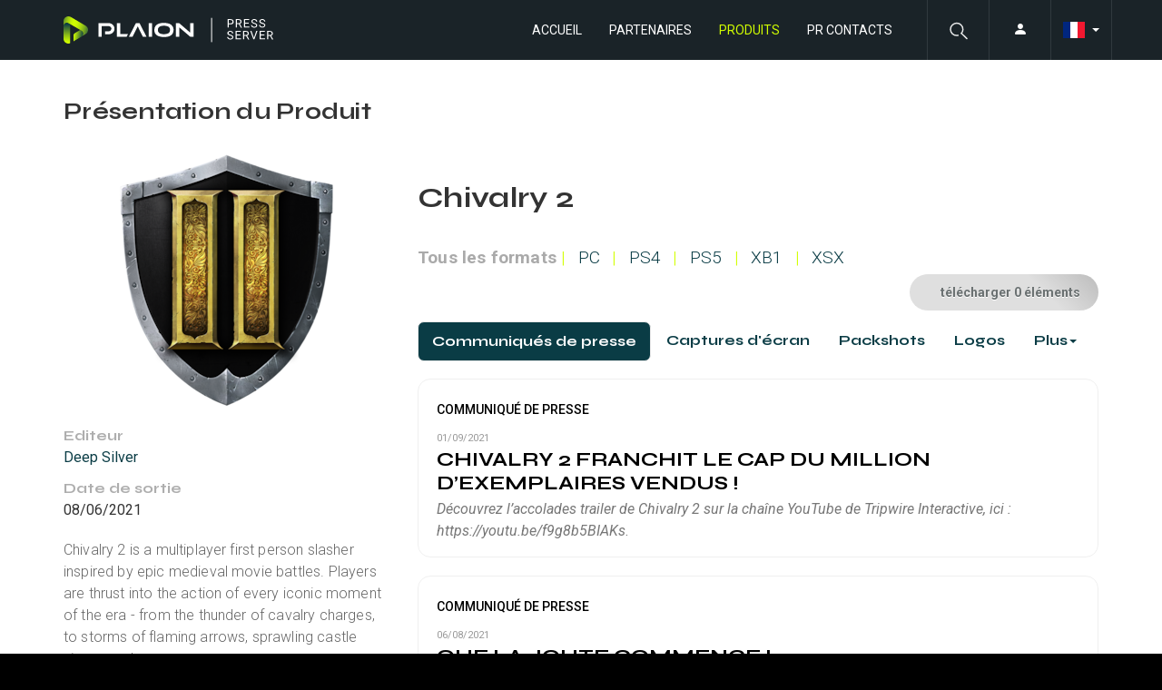

--- FILE ---
content_type: text/html; charset=utf-8
request_url: https://press.plaion.com/fr/Chivalry-2
body_size: 40655
content:


<!DOCTYPE html>
<html lang="fr" class="page">
<head>
	<title>Chivalry 2 - Contenus - PLAION Press Server</title>

	<meta http-equiv="Content-Type" content="text/html; charset=UTF-8" />
	<meta http-equiv="X-UA-Compatible" content="IE=edge">
	<meta name="viewport" content="width=device-width, initial-scale=1">
	<meta name="robots" content="index,follow" />
			<meta name="description" content="PLAION is a dynamic and diversified business in the global entertainment sector, masterfully crafting franchises that captivate audiences worldwide. Boasting a vast network of eight game development studios, fifteen regional publishing offices, three game publishing labels including Deep Silver, and PLAION PICTURES as an independent film publisher and distributor, the company extends its influence with merchandise production and expansive distribution capabilities across the globe.&lt;br /&gt;
&amp;nbsp;&lt;br /&gt;
Founded nearly three decades ago, PLAION has firmly established itself within the entertainment arena. With a diverse range of services and solutions, PLAION stands as the premier publishing partner for console and PC games across both physical and digital channels. Moreover, its strong foothold in the Virtual Reality (VR) domain highlights the company&amp;#39;s commitment to varied gaming experiences.&lt;br /&gt;
&amp;nbsp;&lt;br /&gt;
PLAION is an Embracer Group company.">



	
	<link rel="stylesheet" href="https://stackpath.bootstrapcdn.com/bootstrap/3.4.1/css/bootstrap.min.css" integrity="sha384-HSMxcRTRxnN+Bdg0JdbxYKrThecOKuH5zCYotlSAcp1+c8xmyTe9GYg1l9a69psu" crossorigin="anonymous">
	<link rel="stylesheet" href="https://stackpath.bootstrapcdn.com/bootstrap/3.4.1/css/bootstrap-theme.min.css" integrity="sha384-6pzBo3FDv/PJ8r2KRkGHifhEocL+1X2rVCTTkUfGk7/0pbek5mMa1upzvWbrUbOZ" crossorigin="anonymous">
	<link rel="stylesheet" href="https://cdn.jsdelivr.net/npm/bootstrap-icons@1.11.3/font/bootstrap-icons.min.css" integrity="sha384-XGjxtQfXaH2tnPFa9x+ruJTuLE3Aa6LhHSWRr1XeTyhezb4abCG4ccI5AkVDxqC+" crossorigin="anonymous">

	
<link rel="preconnect" href="https://fonts.googleapis.com">
<link rel="preconnect" href="https://fonts.gstatic.com" crossorigin>
<link href="https://fonts.googleapis.com/css2?family=Syne:wght@700&display=swap" rel="stylesheet">
<link href="https://fonts.googleapis.com/css?family=Roboto:100,300,300italic,400,400italic,500,700&display=auto" rel="stylesheet">


	<link href="/Bundles/styles_Details_PlaionGames__Items__?v=v5ccXfYK7UmlKAz3E2V1aw7A7jJUk9ptB7e-zu-QAyw1" rel="stylesheet"/>

	

	

	
	



	
<link rel="icon" type="image/png" href="/Content/Themes/PlaionGames/img/favicon.ico" />
<!--[if IE]>
<link rel="shortcut icon" href="/Content/Themes/PlaionGames/img/favicon.ico" type="image/vnd.microsoft.icon" />
<![endif]-->



<meta content="EOZHh3xFd/iBvqCidTA9UJq7AtBlyaSeUq35xBJsi1/r24Fb+Dat+tte4kIkw1e+W5Wsq/US1wKsZzsB4Tz1aP5IsxeGIBz9VKaJfwNx/MYttAYzSvGWnGGoCep2YHHO+qcaEA==" name="__AjaxRequestVerificationToken">

<script crossorigin="anonymous" integrity="sha384-1H217gwSVyLSIfaLxHbE7dRb3v4mYCKbpQvzx0cegeju1MVsGrX5xXxAvs/HgeFs" src="https://code.jquery.com/jquery-3.7.1.min.js"></script>
<script>window.jQuery || document.write('<script src="/Scripts/jquery-3.7.1.min.js"><' + '/script>')</script>
<script crossorigin="anonymous" integrity="sha384-ez4i72z0XhJqm0ZRoQkpPN0bDV8Kw8PK3n8kjEZsWhRDrfICLd0AGghHJB+vytx0" src="https://code.jquery.com/jquery-migrate-3.4.1.min.js"></script>
<script>window.jQuery.migrateVersion || document.write('<script src="/Scripts/jquery-migrate-3.3.0.min.js"><' + '/script>')</script>
<script crossorigin="anonymous" integrity="sha512-WMEKGZ7L5LWgaPeJtw9MBM4i5w5OSBlSjTjCtSnvFJGSVD26gE5+Td12qN5pvWXhuWaWcVwF++F7aqu9cvqP0A==" src="https://cdnjs.cloudflare.com/ajax/libs/jquery-validate/1.20.0/jquery.validate.min.js"></script>
<script>window.jQuery.validator || document.write('<script src="/Scripts/jquery.validate.min.js"><' + '/script>')</script>
<script crossorigin="anonymous" integrity="sha384-DU2a51mTHKDhpXhTyJQ++hP8L9L8Gc48TlvbzBmUof71V7kNVs4ELmaVJKPxcAGn" src="https://cdnjs.cloudflare.com/ajax/libs/jquery-validation-unobtrusive/4.0.0/jquery.validate.unobtrusive.min.js"></script>
<script>window.jQuery.validator.unobtrusive || document.write('<script src="/Scripts/jquery.validate.unobtrusive.min.js"><' + '/script>')</script>
<script crossorigin="anonymous" integrity="sha512-QH+apLfyFVtiENpoifu/RVtMCoD98hhUdCYP1Ebn8LgiIriKWVs9mTKfQ5DJNbcQorvX/XGX9OYj5PqrlpoXTA==" src="https://cdnjs.cloudflare.com/ajax/libs/vue/3.4.30/vue.global.prod.min.js"></script>
<script>window.Vue || document.write('<script src="/Scripts/vue3.min.js"><' + '/script>')</script>
<script crossorigin="anonymous" integrity="sha384-l5PDun9A76NSl5Ef7/nN5xiKUDF+jl5+HY3DB6Re8Ihia+Yf25WUQ6keDIUb6gYf" src="https://cdn.jsdelivr.net/npm/sweetalert2@11.10.1/dist/sweetalert2.min.js"></script>
<script>window.Swal || document.write('<script src="/Scripts/sweetalert2.js"><' + '/script>')</script>


<!--[if lt IE 9]>
	<script src="https://cdnjs.cloudflare.com/ajax/libs/html5shiv/3.7.3/html5shiv.min.js" integrity="sha384-qFIkRsVO/J5orlMvxK1sgAt2FXT67og+NyFTITYzvbIP1IJavVEKZM7YWczXkwpB" crossorigin="anonymous"></script>
	<script type="text/javascript">
	jQuery.ajaxSetup({
		dataFilter: function(data, dataType) {
			if (typeof window.innerShiv === 'function' && dataType === 'html') {
				return window.innerShiv(data);
			}
			else {
				return data;
			}
		}
	});
	</script>
<![endif]-->



<script src="https://stackpath.bootstrapcdn.com/bootstrap/3.4.1/js/bootstrap.min.js" integrity="sha384-aJ21OjlMXNL5UyIl/XNwTMqvzeRMZH2w8c5cRVpzpU8Y5bApTppSuUkhZXN0VxHd" crossorigin="anonymous"></script>



	<link rel="canonical" href="https://press.plaion.com/de/Chivalry-2" /> 
<link rel="alternate" href="https://press.plaion.com/de/Chivalry-2" hreflang="x-default" />
<link rel="alternate" href="https://press.plaion.com/de-AT/Chivalry-2" hreflang="de-at" />
<link rel="alternate" href="https://press.plaion.com/de-CH/Chivalry-2" hreflang="de-ch" />
<link rel="alternate" href="https://press.plaion.com/en/Chivalry-2" hreflang="en" />
<link rel="alternate" href="https://press.plaion.com/en-AU/Chivalry-2" hreflang="en-au" />
<link rel="alternate" href="https://press.plaion.com/en-EN/Chivalry-2" hreflang="en-en" />
<link rel="alternate" href="https://press.plaion.com/en-US/Chivalry-2" hreflang="en-us" />
<link rel="alternate" href="https://press.plaion.com/es/Chivalry-2" hreflang="es" />
<link rel="alternate" href="https://press.plaion.com/es-MX/Chivalry-2" hreflang="es-mx" />
<link rel="alternate" href="https://press.plaion.com/fr/Chivalry-2" hreflang="fr" />
<link rel="alternate" href="https://press.plaion.com/fr-BE/Chivalry-2" hreflang="fr-be" />
<link rel="alternate" href="https://press.plaion.com/it/Chivalry-2" hreflang="it" />
<link rel="alternate" href="https://press.plaion.com/ja-JP/Chivalry-2" hreflang="ja-jp" />
<link rel="alternate" href="https://press.plaion.com/nl/Chivalry-2" hreflang="nl" />
<link rel="alternate" href="https://press.plaion.com/pl/Chivalry-2" hreflang="pl" />
<link rel="alternate" href="https://press.plaion.com/pt-BR/Chivalry-2" hreflang="pt-br" />
<link rel="alternate" href="https://press.plaion.com/ru/Chivalry-2" hreflang="ru" />
<link rel="alternate" href="https://press.plaion.com/zh-CN/Chivalry-2" hreflang="zh-cn" />
<link rel="alternate" href="https://press.plaion.com/zh-TW/Chivalry-2" hreflang="zh-tw" />






</head>

<body class="ViewItem MenuActiveItems hasZip hasThumbs italic-products ItemType-Game item-id-575 CssThemeLightDefault CssThemeLight light-mode lang-fr page ">
	


	<a class="skip-main" href="#main" onclick="$('body').addClass('not-at-top');">
Passer au contenu principal</a>
	<div id="msgContainer" style="display:none"></div>

	<script id="thumbPlayTemplate" type="text/x-jquery-tmpl">
	<iframe src="${source}" frameborder="0" allowfullscreen></iframe>
</script>

<div id="thumbPlayContainer">
    <div id="thumbPlayContainerInner">
        <a id="thumbPlayClose" href="#" class="firstFocusableElement"><i class="fa fa-times-circle"></i><span class="hidden">Fermer le lecteur vid&#233;o</span></a>
        <div id="thumbPlayInner">
        </div>
        <a href="#" style="font-size:0" class="lastFocusableElement">End of video player</a>
    </div>
</div>


<div id="FilesLightboxContainer" class="lightbox">
    <div id="FilesLightboxWindow">
        <a id="FilesLightboxClose" href="#" alt="Close lightbox" class="firstFocusableElement"><i class="bi bi-x-circle"></i><span class="hidden">Fermer la visionneuse</span></a>
        <div id="FilesLightboxPrev"><a href="#"><i class="bi bi-chevron-left"></i><span class="hidden">Voir image pr&#233;c&#233;dente</span> </a></div>
        <div id="FilesLightboxNext"><a href="#"><i class="bi bi-chevron-right"></i><span class="hidden">Voir image suivante</span> </a></div>
        <div id="FilesLightboxContainerInner" class="lightboxInner">
            <div id="FilesLightboxDesc"></div>
            <div id="FilesLightboxInner"></div>
            <div id="FilesLightboxFooter">
                <div id="FilesLightboxDownload"><a href="#" class="lastFocusableElement"><i class="bi bi-download"></i> <span class="lang-fr">T&#233;l&#233;charger</span></a></div>
                <div id="FilesLightboxDetails"><span class="jq-size"></span><span class="dividerbar"></span><span class="jq-otherinfo"></span></div>
            </div>
        </div>
    </div>
</div>

	

	<div id="pageContainer">

		<div id="contentContainer">

			

			

			<div id="headerBg"></div>

			
<div id="headerContainer">
    <nav class="container navbar navbar-default navbar-main navbar-static-top">
        <!--navbar-inverse-->

        <div class="navbar-header" onclick="location.href='/fr';">
            <a class="navbar-brand" alt="PLAION Press Server" href="/fr">
                <img src="/Content/Themes/PlaionGames/img/ccolor-logo.svg">
            </a>

        </div>

        <div class="nav-toggle-container">
            <button type="button" class="pp-navbar-toggle collapsed">
                <i class="bi bi-list" aria-hidden="true"></i>
            </button>
        </div>

        <div class="navbar-collapse collapse">

            <ul class="nav navbar-nav navbar-nav-main navbar-main-menu">
                
				<li id=mainmenuLatest class="menu-Home menuactive">
					<a href="/fr"><span class="lang-fr">Accueil</span></a>
				</li>
		<li class=mainmenuSpacer></li>

		<li id=mainmenuCat class="menu-Cat"><a href="/fr/Cat">Partenaires </a></li>
		<li class=mainmenuSpacer></li>
<li id=mainmenuItems class="menu-Items"><a href="/fr/Items/Schedule">Produits</a></li>
		<li class=mainmenuSpacer></li>
				<li id=mainmenuTeam class="menu-Team"><a href="/fr/Team"><span class="lang-fr">PR Contacts</span></a></li>

            </ul>

                <div class="search-button-container">

                    <a class="activate-search-button" id="jq-activate-search-button" role="button" title="Recherche" href="#">
                        <img class="search-open-but" src="/Content/Themes/PlaionGames/img/search.svg">
                        <i class="bi bi-x-lg search-close-but"></i>
                    </a>

                    <div class="search-overlay" id="jq-search-overlay">
                        <div class="search-container">
                            

<form action="/fr/Search/Results?AutoCompleteItems=Disabled" class="searchForm navbar-form" data-onempty="" data-onsuccess="" method="get">	<div class="form-group">
		<div class="input-group">
			<input type="search" id="searchtext" name="searchtext" aria-label="Rechercher sur le site" class="form-control searchtext jq-autocomplete jq-searchAutocomplete" placeholder="Rechercher sur le site" maxlength="180" />
			<span class="input-group-btn">
				<button type="submit" class="btn btn-primary btn-search" aria-label="Rechercher sur le site"><i class="bi bi-search"></i></button>
			</span>
		</div>
	</div>
</form>
                        </div>
                    </div>

                </div>

				<div class="user-button-container">
						<a class="activate-user-button" id="jq-activate-user-button" role="button" title="Mon profil"><i class="bi bi-person-fill"> </i></a>

					<ul class="nav nav-login user-overlay" id="user-overlay">
							<li class="login jq-login jq-loginfirst"><a class="jq-registrationbutton but-account but-account-reg" href="/fr/User/Registration"><span class="bi bi-person-fill"></span> <span class="lang-fr">S’enregistrer</span></a></li>
<li class="jq-login"><a class="but-account but-account-login" href="/fr/User/LogIn"><span class="bi bi-box-arrow-in-right"></span> <span class="lang-fr">Se connecter</span></a></li>

					</ul>
				</div>

                <div class="dropdown countryselect" id="countryselect">


<a href="#" class="dropdown-toggle" data-toggle="dropdown" role="button" aria-expanded="false" aria-label="Change region from FR">
		<span class="currentflag flag flag-FR"> </span>
	<span id="countrytext" data-loadingmsg="Chargement">
	<span>France</span>
</span> <span class="caret"></span>

</a>

<ul class="dropdown-menu countrylist" role="menu">
	

	<li role="menuitem" aria-labelledby="but-lang-en-AU">
		<a href="/en-AU/Chivalry-2">
				<span class="flag flag-AU"></span>
			<span class="countryname lang-en-AU" id="but-lang-en-AU">Australia</span>
			
		</a>
	</li>
	<li role="menuitem" aria-labelledby="but-lang-de-AT">
		<a href="/de-AT/Chivalry-2">
				<span class="flag flag-AT"></span>
			<span class="countryname lang-de-AT" id="but-lang-de-AT">Austria</span>
			
		</a>
	</li>
	<li role="menuitem" aria-labelledby="but-lang-nl">
		<a href="/nl/Chivalry-2">
				<span class="flag flag-NL"></span>
			<span class="countryname lang-nl" id="but-lang-nl">Benelux (Dutch)</span>
			
		</a>
	</li>
	<li role="menuitem" aria-labelledby="but-lang-fr-BE">
		<a href="/fr-BE/Chivalry-2">
				<span class="flag flag-BE"></span>
			<span class="countryname lang-fr-BE" id="but-lang-fr-BE">Benelux (French)</span>
			
		</a>
	</li>
	<li role="menuitem" aria-labelledby="but-lang-pt-BR">
		<a href="/pt-BR/Chivalry-2">
				<span class="flag flag-BR"></span>
			<span class="countryname lang-pt-BR" id="but-lang-pt-BR">Brazil</span>
			
		</a>
	</li>
	<li role="menuitem" aria-labelledby="but-lang-zh-CN">
		<a href="/zh-CN/Chivalry-2">
				<span class="flag flag-CN"></span>
			<span class="countryname lang-zh-CN" id="but-lang-zh-CN">Chinese (Simplified)</span>
			
		</a>
	</li>
	<li role="menuitem" aria-labelledby="but-lang-zh-TW">
		<a href="/zh-TW/Chivalry-2">
				<span class="flag flag-TW"></span>
			<span class="countryname lang-zh-TW" id="but-lang-zh-TW">Chinese (Traditional)</span>
			
		</a>
	</li>
	<li role="menuitem" aria-labelledby="but-lang-fr" class="current">
		<a href="/fr/Chivalry-2">
				<span class="flag flag-FR"></span>
			<span class="countryname lang-fr" id="but-lang-fr">France</span>
			
		</a>
	</li>
	<li role="menuitem" aria-labelledby="but-lang-de">
		<a href="/de/Chivalry-2">
				<span class="flag flag-DE"></span>
			<span class="countryname lang-de" id="but-lang-de">Germany</span>
			
		</a>
	</li>
	<li role="menuitem" aria-labelledby="but-lang-it">
		<a href="/it/Chivalry-2">
				<span class="flag flag-IT"></span>
			<span class="countryname lang-it" id="but-lang-it">Italy</span>
			
		</a>
	</li>
	<li role="menuitem" aria-labelledby="but-lang-ja-JP">
		<a href="/ja-JP/Chivalry-2">
				<span class="flag flag-JP"></span>
			<span class="countryname lang-ja-JP" id="but-lang-ja-JP">Japan</span>
			
		</a>
	</li>
	<li role="menuitem" aria-labelledby="but-lang-ko-KR">
		<a href="/ko-KR/Chivalry-2">
				<span class="flag flag-KR"></span>
			<span class="countryname lang-ko-KR" id="but-lang-ko-KR">Korea</span>
			
		</a>
	</li>
	<li role="menuitem" aria-labelledby="but-lang-es-MX">
		<a href="/es-MX/Chivalry-2">
				<span class="flag flag-MX"></span>
			<span class="countryname lang-es-MX" id="but-lang-es-MX">Mexico</span>
			
		</a>
	</li>
	<li role="menuitem" aria-labelledby="but-lang-en">
		<a href="/en/Chivalry-2">
				<span class="flag flag-SE"></span>
			<span class="countryname lang-en" id="but-lang-en">Nordics</span>
			
		</a>
	</li>
	<li role="menuitem" aria-labelledby="but-lang-pl">
		<a href="/pl/Chivalry-2">
				<span class="flag flag-PL"></span>
			<span class="countryname lang-pl" id="but-lang-pl">Poland</span>
			
		</a>
	</li>
	<li role="menuitem" aria-labelledby="but-lang-en-EN">
		<a href="/en-EN/Chivalry-2">
				<span class="flag flag-OT"></span>
			<span class="countryname lang-en-EN" id="but-lang-en-EN">Rest of the World</span>
			
		</a>
	</li>
	<li role="menuitem" aria-labelledby="but-lang-ru">
		<a href="/ru/Chivalry-2">
				<span class="flag flag-RU"></span>
			<span class="countryname lang-ru" id="but-lang-ru">Russia</span>
			
		</a>
	</li>
	<li role="menuitem" aria-labelledby="but-lang-es">
		<a href="/es/Chivalry-2">
				<span class="flag flag-ES"></span>
			<span class="countryname lang-es" id="but-lang-es">Spain</span>
			
		</a>
	</li>
	<li role="menuitem" aria-labelledby="but-lang-de-CH">
		<a href="/de-CH/Chivalry-2">
				<span class="flag flag-CH"></span>
			<span class="countryname lang-de-CH" id="but-lang-de-CH">Switzerland</span>
			
		</a>
	</li>
	<li role="menuitem" aria-labelledby="but-lang-en-GB">
		<a href="/Chivalry-2">
				<span class="flag flag-GB"></span>
			<span class="countryname lang-en-GB" id="but-lang-en-GB">United Kingdom</span>
			
		</a>
	</li>
	<li role="menuitem" aria-labelledby="but-lang-en-US">
		<a href="/en-US/Chivalry-2">
				<span class="flag flag-US"></span>
			<span class="countryname lang-en-US" id="but-lang-en-US">United States</span>
			
		</a>
	</li>

	
</ul>
                </div>

        </div><!-- /.navbar-collapse -->

    </nav>

</div> <!-- /headerContainer -->



			

			<div id=maincontentcontainer>
				<main role="main" id="main">
					
					
					


    <div id="maincontent" class="jq-changeToWIPcontainer">

        <div class="container container-breadcrumb">
	<div class="row row-breadcrumb">
	<section class="col-md-12">
		<ol class="breadcrumb jq-breadcrumb">
			<li><a href="/fr"><span class="lang-fr">Accueil</span></a></li>
					<li>						                                                       <a href="/fr/Items">Produits</a>
</li>
					<li class="active">Chivalry 2</li>
		</ol>
	</section>
</div>

</div>





        <div class="ItemsDetails-maincontent-inner" style="position:relative">

            <div class="panel-bg maincontent-bg"></div>

            <article class="fullPage no-presskits container container-content">


                <input type="hidden" class="jq-productId" value="575" /> 
                <div class="row row-content">
                    <section class="col-md-12 hoverTrigger1">
						<header class="pagetype">

							


							


							<h3><span class="lang-fr">Pr&#233;sentation du Produit</span></h3>
							<h1 itemprop="name headline">
								Chivalry 2
							</h1>

						</header>
                    </section>
                </div><!-- /row -->

                <div class="row row-content">

                    <section class="col-md-4 sideboxes sideboxes-left">

	<div>

			<div class="visible-sm visible-xs">

					<div class="HeaderPanel">
	<h1 class="prod-name" itemprop="name headline">Chivalry 2</h1>
<h2>			 <a href="#" class="formatFilterButton selected" data-format=""><span class="lang-fr">Tous les formats</span></a>
				 &#124; <a href="#" class="formatFilterButton" data-format="1">PC</a> 
				 &#124; <a href="#" class="formatFilterButton" data-format="11">PS4</a> 
				 &#124; <a href="#" class="formatFilterButton" data-format="25">PS5</a> 
				 &#124; <a href="#" class="formatFilterButton" data-format="13">XB1</a> 
				 &#124; <a href="#" class="formatFilterButton" data-format="26">XSX</a> 
</h2>


			<div class="HeaderSpecs">
				


			</div>

	</div>


			</div>
	<figure class="productLogoContainer">
		
		<div class="hoverTrigger2">
							<a href="/fr/Chivalry-2" class="itemLink itemlogo-4aed392d-49b2-47cb-8e6b-bfe9d127b8fe" title="Chivalry 2"><img alt="Image of Chivalry 2" class="productLogo" data-fileguid="01b41ab0-eb6c-abb1-b666-3f729a3a5561" height="278" id="itemlogo-4aed392d-49b2-47cb-8e6b-bfe9d127b8fe" src="https://imgeucdn.gamespress.com/cdn/files/PlaionGames/2021/05/27095915-0d45426f-20d2-4b86-a8b0-a8be4b5ef8ad/C2-Icon.png?w=240&amp;mode=max&amp;otf=y&amp;quality=90&amp;format=png&amp;bgcolor=transparent&amp;sky=8ae15585b634fdf015e44cc5655cc246b2ffc7b9339ce489d288038af5cec682" width="240" /></a>
		</div>
	</figure>
<aside class="infoBox" id="4aed392d-49b2-47cb-8e6b-bfe9d127b8fe">
	<div class="hoverTrigger2">
		



		<div class="infoBox itemSpecs">
	

<div class="infoBoxItem companyLink"><span class=infoBoxLabel><span class="lang-fr">Editeur</span></span><span class="infoBoxData"><a href="/fr/Deep-Silver" itemprop="manufacturer">Deep Silver</a></span></div>                                         
		<div class="infoBoxItem infoBoxReleaseDate">
    <div class="infoBoxLabel">
        <span class="lang-fr">Date de sortie</span>
    </div><div class="infoBoxData" itemprop=releaseDate>

08/06/2021</div>
</div>
				


                                
		
		


</div>

	</div>

	<div class="infoBox">
		

<div class="hoverTrigger2 jq-itemDescription" data-tabname="Description">
			<div class="productBoilerplate bodytext">
			Chivalry 2 is a multiplayer first person slasher inspired by epic medieval movie battles. Players are thrust into the action of every iconic moment of the era - from the thunder of cavalry charges, to storms of flaming arrows, sprawling castle sieges and more.		</div>
	</div>
 
	</div>

</aside>









	</div>

</section>

<section class="col-md-8 maincontent pagebody">

	


		<div class="hidden-sm hidden-xs">

				<div class="HeaderPanel">
	<h1 class="prod-name" itemprop="name headline">Chivalry 2</h1>
<h2>			 <a href="#" class="formatFilterButton selected" data-format=""><span class="lang-fr">Tous les formats</span></a>
				 &#124; <a href="#" class="formatFilterButton" data-format="1">PC</a> 
				 &#124; <a href="#" class="formatFilterButton" data-format="11">PS4</a> 
				 &#124; <a href="#" class="formatFilterButton" data-format="25">PS5</a> 
				 &#124; <a href="#" class="formatFilterButton" data-format="13">XB1</a> 
				 &#124; <a href="#" class="formatFilterButton" data-format="26">XSX</a> 
</h2>


			<div class="HeaderSpecs">
				


			</div>

	</div>


		</div>

	


	




<form action="/fr/Files/Zip" id="FileCollectionTabsForm" method="post"><input id="ZipNameHint" name="ZipNameHint" type="hidden" value="Chivalry 2" />	<input type="hidden" class="jq-ziptotalfilesize" name="TotalFileSize" value="0" />
	<section role="tabpanel" class="tabbox jq-itemtabs js-Bootstrap hasThumbs hoverTrigger1" id=assetslist>
		<div class="btn-download-container clearfix">
			
			<button id="filedownload" class="btn btn-primary btn-download jq-downloadbutton">
				<span class="bi bi-download" aria-hidden="true"></span>&nbsp;
				<span class="lang-fr">T&#233;l&#233;charger <span class=filenum>0</span> &#233;l&#233;ments</span>
				<span class="maxzipmessage jq-maxzipmessage" style="display: none"><span class="lang-fr">La limite de contenu du fichier Zip est atteinte!</span></span>

			</button>
			
		</div>

		<div class="nav-tabs-container jq-filetabs">

            <ul class="nav nav-tabs tabMenu" role="tablist">
			<li data-tab="Communiques-de-presse-0" role="presentation"><a href="#pane-Communiques-de-presse-0" id="tab-pane-Communiques-de-presse-0" aria-controls="Communiques-de-presse-0" role="tab" data-toggle="tab"><span class="lang-fr">Communiqu&#233;s de presse</span></a></li>
                                    <li data-tab="Captures-d-ecran-1" role="presentation"><a href="#pane-Captures-d-ecran-1" id="tab-pane-Captures-d-ecran-1" aria-controls="pane-Captures-d-ecran-1" role="tab" data-toggle="tab"><span class="lang-fr">Captures d&#39;&#233;cran</span></a></li>
                                    <li data-tab="Packshots-2" role="presentation"><a href="#pane-Packshots-2" id="tab-pane-Packshots-2" aria-controls="pane-Packshots-2" role="tab" data-toggle="tab"><span class="lang-fr">Packshots</span></a></li>
                                    <li data-tab="Logos-3" role="presentation"><a href="#pane-Logos-3" id="tab-pane-Logos-3" aria-controls="pane-Logos-3" role="tab" data-toggle="tab"><span class="lang-fr">Logos</span></a></li>
                                    <li data-tab="videos-4" role="presentation"><a href="#pane-videos-4" id="tab-pane-videos-4" aria-controls="pane-videos-4" role="tab" data-toggle="tab"><span class="lang-fr">vid&#233;os</span></a></li>
                                    <li data-tab="Artworks-5" role="presentation"><a href="#pane-Artworks-5" id="tab-pane-Artworks-5" aria-controls="pane-Artworks-5" role="tab" data-toggle="tab"><span class="lang-fr">Artworks</span></a></li>
                                    <li data-tab="Photos-6" role="presentation"><a href="#pane-Photos-6" id="tab-pane-Photos-6" aria-controls="pane-Photos-6" role="tab" data-toggle="tab"><span class="lang-fr">Photos</span></a></li>

                <li role="presentation" class="dropdown in-menu tab-more">
                    <a href="#" data-toggle="dropdown" class="dropdown-toggle"><span class="lang-fr">Plus</span><b class="caret"></b></a>
                    <ul class="dropdown-menu menu-more jq-menumore"></ul>
                </li>

            </ul>
		</div>

        <div class="tab-content">
			<div role="tabpanel" class="tab-pane fade tabboxOuter" data-tab="Communiques-de-presse-0" id="pane-Communiques-de-presse-0">
				<div class=tabboxInner>
											<section class="assetsList empty-ignore">
							<div class="newsList">
								<div class="content" data-offset="0" data-atype="PressRelease" data-edt="0">
										<div class="tabLoading"></div>
									<ul class="pager tabboxMore" style="display: none">
										<li><a href="#" class="btn btn-primary morelink tabboxMoreLink"><span class="lang-fr">Plus</span></a></li>
									</ul>
								</div>
							</div>
						</section>
				</div><!-- /tabboxInner -->
			</div>
                                <div role="tabpanel" class="tab-pane fade tabboxOuter" data-tab="Captures-d-ecran-1" id="pane-Captures-d-ecran-1">
                                    <div class="tabboxInner">

                                        <section class="assetsList empty-ignore content" data-offset="0" data-atype="FileCollection" data-fct="1">
                                                <div class="tabLoading"></div>
                                            <ul class="pager tabboxMore" style="display: none">
                                                <li><a href="#" class="btn btn-primary morelink tabboxMoreLink"><span class="lang-fr">Plus</span></a></li>
                                            </ul>
                                        </section>

                                    </div><!-- /tabboxInner -->
                                </div>
                                <div role="tabpanel" class="tab-pane fade tabboxOuter" data-tab="Packshots-2" id="pane-Packshots-2">
                                    <div class="tabboxInner">

                                        <section class="assetsList empty-ignore content" data-offset="0" data-atype="FileCollection" data-fct="2">
                                                <div class="tabLoading"></div>
                                            <ul class="pager tabboxMore" style="display: none">
                                                <li><a href="#" class="btn btn-primary morelink tabboxMoreLink"><span class="lang-fr">Plus</span></a></li>
                                            </ul>
                                        </section>

                                    </div><!-- /tabboxInner -->
                                </div>
                                <div role="tabpanel" class="tab-pane fade tabboxOuter" data-tab="Logos-3" id="pane-Logos-3">
                                    <div class="tabboxInner">

                                        <section class="assetsList empty-ignore content" data-offset="0" data-atype="FileCollection" data-fct="3">
                                                <div class="tabLoading"></div>
                                            <ul class="pager tabboxMore" style="display: none">
                                                <li><a href="#" class="btn btn-primary morelink tabboxMoreLink"><span class="lang-fr">Plus</span></a></li>
                                            </ul>
                                        </section>

                                    </div><!-- /tabboxInner -->
                                </div>
                                <div role="tabpanel" class="tab-pane fade tabboxOuter" data-tab="videos-4" id="pane-videos-4">
                                    <div class="tabboxInner">

                                        <section class="assetsList empty-ignore content" data-offset="0" data-atype="FileCollection" data-fct="4">
                                                <div class="tabLoading"></div>
                                            <ul class="pager tabboxMore" style="display: none">
                                                <li><a href="#" class="btn btn-primary morelink tabboxMoreLink"><span class="lang-fr">Plus</span></a></li>
                                            </ul>
                                        </section>

                                    </div><!-- /tabboxInner -->
                                </div>
                                <div role="tabpanel" class="tab-pane fade tabboxOuter" data-tab="Artworks-5" id="pane-Artworks-5">
                                    <div class="tabboxInner">

                                        <section class="assetsList empty-ignore content" data-offset="0" data-atype="FileCollection" data-fct="5">
                                                <div class="tabLoading"></div>
                                            <ul class="pager tabboxMore" style="display: none">
                                                <li><a href="#" class="btn btn-primary morelink tabboxMoreLink"><span class="lang-fr">Plus</span></a></li>
                                            </ul>
                                        </section>

                                    </div><!-- /tabboxInner -->
                                </div>
                                <div role="tabpanel" class="tab-pane fade tabboxOuter" data-tab="Photos-6" id="pane-Photos-6">
                                    <div class="tabboxInner">

                                        <section class="assetsList empty-ignore content" data-offset="0" data-atype="FileCollection" data-fct="6">
                                                <div class="tabLoading"></div>
                                            <ul class="pager tabboxMore" style="display: none">
                                                <li><a href="#" class="btn btn-primary morelink tabboxMoreLink"><span class="lang-fr">Plus</span></a></li>
                                            </ul>
                                        </section>

                                    </div><!-- /tabboxInner -->
                                </div>
        </div>
	</section>
	<!-- /tabpanel -->
</form>
<script src="/BUNDLES/JSVIEW_FILETABS?v=jfhfgInOrE5FXnAJhvKnruYK18v2HOOwICkzliFSJG81"></script>

	<script>
	    $(function () {
				fileTabs.init('/fr/Items/FetchTabContent?productId=575&companyId=2&isCompanyPage=False', function () { TABBOX.hashChange($("#assetslist")) }, '2');
			jHash.change(function () {
			    TABBOX.hashChange($("#assetslist"));
			});
		});
	</script>


<script src="/BUNDLES/JSVIEW_ZIPSUPPORT?v=Qh0tpZz9Wrv1A7yxbhEFw2_JBS-_vsBHyRtZ_CTr5181"></script>


<script>
	$(function () {
			zipSupport.init('/fr/Files/Zip', false, false, false, 'Off', 0, true, 500);   
	});
</script>


	
</section>


                </div><!-- /row -->

            </article>

        </div>
        


    </div><!--/maincontent-->


<script id="checkBoxTemplate" type="text/html">
	<div class="tabboxOuter show">
		<div class="tabboxInner">
			<section class="empty-ignore">
		        <article class="spec formatAll"><div class="assetInfo bodytext">{{html text}}</div></article>
			</section>
		</div>
	</div>
</script>


<script src="/BUNDLES/JSVIEW_PRODUCTDETAILS?v=oNbCX4ky2X-MQMhmKnUTO_RCAfl-aQGsJtiVrtUHMGs1"></script>


<script>
	$(function() {
		productDetails.init('#checkBoxTemplate');
	});
</script>



					
				</main>
			</div><!-- /maincontentcontainer -->

		</div><!-- /contentContainer -->


<footer class="pageFooter">
    <div class="pageFooterInner">
        <div class="container container-company-logo">
            <section class="col-xs-6 company-logo">
                <img src="/Content/Themes/PlaionGames/img/white-logo.svg" />
            </section>
            <section class="col-xs-6 social-links">
                <ul class="navbar-social-icons-container">
<li class="navbar-social-icons">
		<a href="https://www.plaion.com" aria-label="Website" class="add-icon bi-globe" target="_blank">www.plaion.com</a>



<a href="https://www.facebook.com/PLAION.FR" aria-label="Facebook" class="add-icon bi-facebook" target="_blank">facebook.com/PLAION.FR</a>

<a href="https://twitter.com/PLAION_FR" aria-label="X" class="add-icon bi-twitter-x" target="_blank"><span class="add-icon-text">x.com/PLAION_FR</span></a>


	<a href=https://www.youtube.com/c/PLAION_Official aria-label="YouTube" class="add-icon bi-youtube" target="_blank">youtube.com/c/PLAION_Official</a>

</li>
                </ul>
            </section>
        </div>
        <div class="container container-links">
            <div class="row">
                <section class="col-sm-3 col-xs-6 site-credit">
                    <span class="site-credit-text"></span>
                    <span class="site-credit-logo"></span>
                </section>
                <section class="col-sm-3 col-xs-6">
                    <h4>PLAION</h4>
                    <div class="footer-links">
                        <div><a href="/fr/Team" target="_new"><span class="lang-fr">Contactez-nous</span></a></div>
                    </div>

                </section>

                <section class="col-sm-3 col-xs-6">
                    <h4><span>Press servers</span></h4>
                    <div class="footer-links">
                        <div><a href="/fr">PLAION Press Server</a></div>
                        <div><a href="https://presse.plaionpictures.de">Plaion Pictures Press Server</a></div>
                    </div>
                </section>
                <section class="col-sm-3 col-xs-6">
                    <h4><span>Related links</span></h4>
                    <div class="footer-links">
                        <div><a href="https://www.kochmedia.com/en/imprint/" target="_blank"><span>Imprint</span></a></div>
                        <div><a href="https://www.kochmedia.com/en/privacy-policy/" target="_blank"><span class="lang-fr">Politique de confidentialit&#233;</span></a></div>
                    </div>
                </section>
            </div>
        </div>
        <div class="container container-legal">
            <div class="row">
                <section class="col-md-12 col-copyright">
                    <div>
	<div class="textitem Footer">
        <span id="text-08b245b6-c80b-41b0-993c-0cc1bdec9993">All product titles, publisher names, trademarks, artwork and associated imagery are trademarks, registered trademarks and/or copyright material of the respective owners. All rights reserved.<br />
<a href="https://www.kochmedia.com/fr/privacy-policy/" target="_blank">Politique de confidentialit&eacute;</a><br />
<a href="https://www.kochmedia.com/fr/imprint/" target="_blank">Informations L&eacute;gales</a><br />
<br />
&copy;2025 PLAION GmbH, Austria</span>
    </div>
   </div>
                </section>
            </div>
            <div class="row">
                <section class="col-md-12">
                    <div class="legal-links">
                                                                    </div>

                </section>

            </div>

        </div>
    </div>
</footer>


		<div id="footerBg"></div>

	

	</div><!-- /pageContainer -->

	

	<div class="ajaxErrorInfoMsg jq-ajaxretry" style="display: none">
	<span class="lang-fr">Le chargement prend plus de temps que d&#39;habitude.</span>
	&nbsp; <button class="jq-retryButton"><span class="lang-fr">R&#233;essayez</span></button>
</div>

	<script src="/Bundles/jsplugins?v=fQGeOEF39YzQAUQM_PeTjGp4fNH3GLHQf5n4ORkBaT81"></script>



	

	
<script src="/Bundles/scripts_Details_PlaionGames__Items__?v=8XkbUcLqK6-36A2o5lW4xVj4Ssl76ccHdVyszlpvJlQ1"></script>

		<script type="text/javascript">
	$(function() {
		if (typeof MAIN !== "undefined") {
			MAIN.init(false, '/fr/Files/AjaxThumbnailFetch',
				false, '/fr/Translation/UpdateUserTranslator',
				'/fr/Files/VideoThumbs',
				'Select all', 'Désélectionner tout', 'Cocher tous', 'Décocher tous',
				'Original text:', '/fr/Files/LogThumbnailClick',
				'/fr/Site/AjaxErrorPage',
				'/fr/Files/Download?file=~~~file~~~&enc=~~~enc~~~&fileGuid=~~~fileGuid~~~&size=~~~size~~~&useCloud=~~~useCloud~~~',
				'/fr/Site/FetchPanel',
				'et {OverflowCount} de plus', 'Off',
				'');

		}
		if (typeof videoPlayer !== "undefined")
			videoPlayer.init('Fermer', 'Télécharger', '/Content/Themes/Default/img/thumbnail-broken.jpg');
		if (typeof FilesLightbox !== "undefined")
			FilesLightbox.init(true,
				'/fr/Files/Download?file=~~~file~~~&enc=~~~enc~~~&fileGuid=~~~fileGuid~~~&size=~~~size~~~&useCloud=~~~useCloud~~~&storageRegion=~~~storageRegion~~~',
				'1024', 'files',
				4);

	});

	
	

	</script>

	

	
<div id=zipCollection>
	<div id="zipCollectionContainer" class="hoverTrigger3">
		<div id="zipCollectionInner">
			<a id="ZCLclose" href="#" class="firstFocusableElement"><span class="hidden">Fermer</span></a>
			<div id="zipCollectionPreZip">
				<h3 id="zipCollectionHeading"><span class="lang-fr">Vos t&#233;l&#233;chargements</span></h3>

				<div id="zipCollectionList" class="zipCollectionClose">
				</div>
				<div id="zipCollectionSizeContainer">Taille totale de t&#233;l&#233;chargement&#160;: <span id=zipCollectionSize></span></div>
				

				<div id="ZCLbuttons">
					<a class="btn btn-default" role="button" id="ZCLbutClear" href="#"><span class="lang-fr">Vider la liste</span></a>
					<a class="btn btn-primary lastFocusableElement" role="button" id="ZCLbutDownload" href="#"><span class="bi bi-download" aria-hidden="true"></span>&nbsp; 
						<span class="jq-zipNonPro"><span class="lang-fr">T&#233;l&#233;charger</span></span>
					</a>
					<div style="clear: both"></div>
				</div>

			</div>
			<div id="zipCollectionPostZip">
			</div>
		</div>


	</div>
</div>


	<div class="tipContent tip-bottom tip-non-hoverable jq-thumbTooltipTemplate">
	
</div>


	<a href="#" id="moreparasbutton" class="moreParas" aria-label="Lire plus" style="display: none">[<span class="lang-fr">Plus</span>...]</a>

	


	<script id="AutoCompleteCompanyTemplate" type="text/x-jQuery-tmpl">
	<a href="#" data-href="${Url}" class="${CssClass}"><span class="pp-autocomplete-value">{{html Value}}</span> <span class="flag flag-${LanguageCode}"></span> </a>
</script>
<script id="AutoCompleteProductTemplate" type="text/x-jQuery-tmpl">
	<a href="#" data-href="${Url}" class="${CssClass}">
		<span class="pp-autocomplete-value">{{html Value}}</span> <span class="pp-autocomplete-date">${ReleaseDate}</span>
		{{if (Status != null)}}
		<span class="itemStatusShort">${Status}</span>
		{{/if}}
		<span class="pp-autocomplete-extrainfo">
				<span class="pp-autocomplete-from">${OwningCompanyName}</span>
			{{html Separator}}${Platforms}
		</span>
	</a>
</script>
<script id="AutoCompleteMoreTemplate" type="text/x-jQuery-tmpl">
	<a href="${Url}" class="${CssClass}"><span class="pp-autocomplete-value pp-autocomplete-more">et {{html Value}} de plus</span></a>
</script>

</body>

</html>



--- FILE ---
content_type: text/css; charset=utf-8
request_url: https://press.plaion.com/Bundles/styles_Details_PlaionGames__Items__?v=v5ccXfYK7UmlKAz3E2V1aw7A7jJUk9ptB7e-zu-QAyw1
body_size: 112618
content:
.easy-autocomplete{position:relative}.easy-autocomplete input{border-color:#ccc;border-radius:4px;border-style:solid;border-width:1px;box-shadow:0 1px 2px rgba(0,0,0,.1) inset;color:#555;float:none;padding:6px 12px}.easy-autocomplete input:hover,.easy-autocomplete input:focus{box-shadow:none}.easy-autocomplete a{display:block}.easy-autocomplete.eac-blue-light input:hover,.easy-autocomplete.eac-blue-light input:focus{border-color:#66afe9;box-shadow:0 1px 1px rgba(0,0,0,.075) inset,0 0 8px rgba(102,175,233,.6)}.easy-autocomplete.eac-blue-light ul{border-color:#66afe9;box-shadow:0 1px 1px rgba(0,0,0,.075) inset,0 0 8px rgba(102,175,233,.6)}.easy-autocomplete.eac-blue-light ul li,.easy-autocomplete.eac-blue-light ul .eac-category{border-color:#66afe9}.easy-autocomplete.eac-blue-light ul li.selected,.easy-autocomplete.eac-blue-light ul .eac-category.selected{background-color:#ecf5fc}.easy-autocomplete.eac-green-light input:hover,.easy-autocomplete.eac-green-light input:focus{border-color:#41db00;box-shadow:0 1px 1px rgba(0,0,0,.075) inset,0 0 8px rgba(146,237,107,.6)}.easy-autocomplete.eac-green-light ul{border-color:#41db00;box-shadow:0 1px 1px rgba(0,0,0,.075) inset,0 0 8px rgba(146,237,107,.6)}.easy-autocomplete.eac-green-light ul li,.easy-autocomplete.eac-green-light ul .eac-category{border-color:#41db00}.easy-autocomplete.eac-green-light ul li.selected,.easy-autocomplete.eac-green-light ul .eac-category.selected{background-color:#9eff75}.easy-autocomplete.eac-red-light input:hover,.easy-autocomplete.eac-red-light input:focus{border-color:#ff5b5b;box-shadow:0 1px 1px rgba(0,0,0,.075) inset,0 0 8px rgba(255,90,90,.6)}.easy-autocomplete.eac-red-light ul{border-color:#ff5b5b;box-shadow:0 1px 1px rgba(0,0,0,.075) inset,0 0 8px rgba(255,90,90,.6)}.easy-autocomplete.eac-red-light ul li,.easy-autocomplete.eac-red-light ul .eac-category{border-color:#ff5b5b}.easy-autocomplete.eac-red-light ul li.selected,.easy-autocomplete.eac-red-light ul .eac-category.selected{background-color:#ff8e8e}.easy-autocomplete.eac-yellow-light input:hover,.easy-autocomplete.eac-yellow-light input:focus{border-color:#ffdb00;box-shadow:0 1px 1px rgba(0,0,0,.075) inset,0 0 8px rgba(255,231,84,.6)}.easy-autocomplete.eac-yellow-light ul{border-color:#ffdb00;box-shadow:0 1px 1px rgba(0,0,0,.075) inset,0 0 8px rgba(255,231,84,.6)}.easy-autocomplete.eac-yellow-light ul li,.easy-autocomplete.eac-yellow-light ul .eac-category{border-color:#ffdb00}.easy-autocomplete.eac-yellow-light ul li.selected,.easy-autocomplete.eac-yellow-light ul .eac-category.selected{background-color:#ffe233}.easy-autocomplete.eac-dark-light input:hover,.easy-autocomplete.eac-dark-light input:focus{border-color:#333;box-shadow:0 1px 1px rgba(0,0,0,.075) inset,0 0 8px rgba(55,55,55,.6)}.easy-autocomplete.eac-dark-light ul{border-color:#333;box-shadow:0 1px 1px rgba(0,0,0,.075) inset,0 0 8px rgba(55,55,55,.6)}.easy-autocomplete.eac-dark-light ul li,.easy-autocomplete.eac-dark-light ul .eac-category{border-color:#333}.easy-autocomplete.eac-dark-light ul li.selected,.easy-autocomplete.eac-dark-light ul .eac-category.selected{background-color:#4d4d4d;color:#fff}.easy-autocomplete.eac-dark{color:#fff}.easy-autocomplete.eac-dark input{background-color:#404040;border-radius:4px;box-shadow:0;color:#f6f6f6}.easy-autocomplete.eac-dark input:hover,.easy-autocomplete.eac-dark input:focus{border-color:#333;box-shadow:0}.easy-autocomplete.eac-dark ul{border-color:#333}.easy-autocomplete.eac-dark ul li,.easy-autocomplete.eac-dark ul .eac-category{background-color:#404040;border-color:#333}.easy-autocomplete.eac-dark ul li.selected,.easy-autocomplete.eac-dark ul .eac-category.selected{background-color:#737373;color:#f6f6f6}.easy-autocomplete.eac-dark-glass{color:#fff}.easy-autocomplete.eac-dark-glass input{background-color:rgba(0,0,0,.8);border-radius:4px;box-shadow:0;color:#f6f6f6}.easy-autocomplete.eac-dark-glass input:hover,.easy-autocomplete.eac-dark-glass input:focus{border-color:rgba(0,0,0,.8);box-shadow:0}.easy-autocomplete.eac-dark-glass ul{border-color:rgba(0,0,0,.8)}.easy-autocomplete.eac-dark-glass ul li,.easy-autocomplete.eac-dark-glass ul .eac-category{background-color:rgba(0,0,0,.8);border-color:rgba(0,0,0,.8)}.easy-autocomplete.eac-dark-glass ul li.selected,.easy-autocomplete.eac-dark-glass ul .eac-category.selected{background-color:rgba(64,64,64,.8);color:#f6f6f6}.easy-autocomplete.eac-dark-glass ul li:last-child,.easy-autocomplete.eac-dark-glass ul .eac-category:last-child{border-radius:0 0 4px 4px}.easy-autocomplete.eac-blue{color:#fff}.easy-autocomplete.eac-blue input{background-color:#6d9ed1;border-radius:4px;box-shadow:0;color:#f6f6f6}.easy-autocomplete.eac-blue input::-webkit-input-placeholder{color:#f6f6f6}.easy-autocomplete.eac-blue input:-moz-placeholder{color:#f6f6f6}.easy-autocomplete.eac-blue input::-moz-placeholder{color:#f6f6f6}.easy-autocomplete.eac-blue input:-ms-input-placeholder{color:#f6f6f6}.easy-autocomplete.eac-blue input:hover,.easy-autocomplete.eac-blue input:focus{border-color:#5a91cb;box-shadow:0}.easy-autocomplete.eac-blue ul{border-color:#5a91cb}.easy-autocomplete.eac-blue ul li,.easy-autocomplete.eac-blue ul .eac-category{background-color:#6d9ed1;border-color:#5a91cb}.easy-autocomplete.eac-blue ul li.selected,.easy-autocomplete.eac-blue ul .eac-category.selected{background-color:#94b8dd;color:#f6f6f6}.easy-autocomplete.eac-yellow{color:#333}.easy-autocomplete.eac-yellow input{background-color:#ffdb7e;border-color:#333;border-radius:4px;box-shadow:0;color:#333}.easy-autocomplete.eac-yellow input:hover,.easy-autocomplete.eac-yellow input:focus{border-color:#333;box-shadow:0}.easy-autocomplete.eac-yellow ul{border-color:#333}.easy-autocomplete.eac-yellow ul li,.easy-autocomplete.eac-yellow ul .eac-category{background-color:#ffdb7e;border-color:#333}.easy-autocomplete.eac-yellow ul li.selected,.easy-autocomplete.eac-yellow ul .eac-category.selected{background-color:#ffe9b1;color:#333}.easy-autocomplete.eac-purple{color:#333}.easy-autocomplete.eac-purple input{background-color:#d6d1e7;border-color:#b8afd5;box-shadow:0;color:#333}.easy-autocomplete.eac-purple input:hover,.easy-autocomplete.eac-purple input:focus{border-color:#333;box-shadow:0}.easy-autocomplete.eac-purple ul{border-color:#333}.easy-autocomplete.eac-purple ul li,.easy-autocomplete.eac-purple ul .eac-category{background-color:#d6d1e7;border-color:#333}.easy-autocomplete.eac-purple ul li.selected,.easy-autocomplete.eac-purple ul .eac-category.selected{background-color:#ebe8f3;color:#333}.easy-autocomplete.eac-bootstrap input{border-color:#ccc;border-radius:4px;border-style:solid;border-width:1px;color:#555;padding:6px 12px}.easy-autocomplete-container{left:0;position:absolute;width:100%;z-index:2}.easy-autocomplete-container ul{background:none repeat scroll 0 0 #fff;border-top:1px dotted #ccc;display:none;margin-top:0;padding-bottom:0;padding-left:0;position:relative;top:-1px}.easy-autocomplete-container ul li,.easy-autocomplete-container ul .eac-category{background:inherit;border-color:#ccc;border-image:none;border-style:solid;border-width:0 1px;display:block;font-size:14px;font-weight:normal;padding:4px 12px}.easy-autocomplete-container ul li:last-child{border-radius:0 0 2px 2px;border-width:0 1px 1px}.easy-autocomplete-container ul li.selected{background:none repeat scroll 0 0 #ebebeb;cursor:pointer}.easy-autocomplete-container ul li.selected div{font-weight:normal}.easy-autocomplete-container ul li div{display:block;font-weight:normal;word-break:break-all}.easy-autocomplete-container ul li b{font-weight:bold}.easy-autocomplete-container ul .eac-category{color:#aaa;font-style:italic}.eac-description .eac-item span{color:#aaa;font-style:italic;font-size:.9em}.eac-icon-left .eac-item img{margin-right:4px;max-height:30px}.eac-icon-right .eac-item{margin-top:8px;min-height:24px;position:relative}.eac-icon-right .eac-item img{margin-left:4px;max-height:30px;position:absolute;right:-4px;top:-8px}
.swal2-popup.swal2-toast{box-sizing:border-box;grid-column:1/4!important;grid-row:1/4!important;grid-template-columns:min-content auto min-content;padding:1em;overflow-y:hidden;background:#fff;box-shadow:0 0 1px hsla(0,0%,0%,.075),0 1px 2px hsla(0,0%,0%,.075),1px 2px 4px hsla(0,0%,0%,.075),1px 3px 8px hsla(0,0%,0%,.075),2px 4px 16px hsla(0,0%,0%,.075);pointer-events:all}.swal2-popup.swal2-toast>*{grid-column:2}.swal2-popup.swal2-toast .swal2-title{margin:.5em 1em;padding:0;font-size:1em;text-align:initial}.swal2-popup.swal2-toast .swal2-loading{justify-content:center}.swal2-popup.swal2-toast .swal2-input{height:2em;margin:.5em;font-size:1em}.swal2-popup.swal2-toast .swal2-validation-message{font-size:1em}.swal2-popup.swal2-toast .swal2-footer{margin:.5em 0 0;padding:.5em 0 0;font-size:.8em}.swal2-popup.swal2-toast .swal2-close{grid-column:3/3;grid-row:1/99;align-self:center;width:.8em;height:.8em;margin:0;font-size:2em}.swal2-popup.swal2-toast .swal2-html-container{margin:.5em 1em;padding:0;overflow:initial;font-size:1em;text-align:initial}.swal2-popup.swal2-toast .swal2-html-container:empty{padding:0}.swal2-popup.swal2-toast .swal2-loader{grid-column:1;grid-row:1/99;align-self:center;width:2em;height:2em;margin:.25em}.swal2-popup.swal2-toast .swal2-icon{grid-column:1;grid-row:1/99;align-self:center;width:2em;min-width:2em;height:2em;margin:0 .5em 0 0}.swal2-popup.swal2-toast .swal2-icon .swal2-icon-content{display:flex;align-items:center;font-size:1.8em;font-weight:bold}.swal2-popup.swal2-toast .swal2-icon.swal2-success .swal2-success-ring{width:2em;height:2em}.swal2-popup.swal2-toast .swal2-icon.swal2-error [class^=swal2-x-mark-line]{top:.875em;width:1.375em}.swal2-popup.swal2-toast .swal2-icon.swal2-error [class^=swal2-x-mark-line][class$=left]{left:.3125em}.swal2-popup.swal2-toast .swal2-icon.swal2-error [class^=swal2-x-mark-line][class$=right]{right:.3125em}.swal2-popup.swal2-toast .swal2-actions{justify-content:flex-start;height:auto;margin:0;margin-top:.5em;padding:0 .5em}.swal2-popup.swal2-toast .swal2-styled{margin:.25em .5em;padding:.4em .6em;font-size:1em}.swal2-popup.swal2-toast .swal2-success{border-color:#a5dc86}.swal2-popup.swal2-toast .swal2-success [class^=swal2-success-circular-line]{position:absolute;width:1.6em;height:3em;transform:rotate(45deg);border-radius:50%}.swal2-popup.swal2-toast .swal2-success [class^=swal2-success-circular-line][class$=left]{top:-.8em;left:-.5em;transform:rotate(-45deg);transform-origin:2em 2em;border-radius:4em 0 0 4em}.swal2-popup.swal2-toast .swal2-success [class^=swal2-success-circular-line][class$=right]{top:-.25em;left:.9375em;transform-origin:0 1.5em;border-radius:0 4em 4em 0}.swal2-popup.swal2-toast .swal2-success .swal2-success-ring{width:2em;height:2em}.swal2-popup.swal2-toast .swal2-success .swal2-success-fix{top:0;left:.4375em;width:.4375em;height:2.6875em}.swal2-popup.swal2-toast .swal2-success [class^=swal2-success-line]{height:.3125em}.swal2-popup.swal2-toast .swal2-success [class^=swal2-success-line][class$=tip]{top:1.125em;left:.1875em;width:.75em}.swal2-popup.swal2-toast .swal2-success [class^=swal2-success-line][class$=long]{top:.9375em;right:.1875em;width:1.375em}.swal2-popup.swal2-toast .swal2-success.swal2-icon-show .swal2-success-line-tip{animation:swal2-toast-animate-success-line-tip .75s}.swal2-popup.swal2-toast .swal2-success.swal2-icon-show .swal2-success-line-long{animation:swal2-toast-animate-success-line-long .75s}.swal2-popup.swal2-toast.swal2-show{animation:swal2-toast-show .5s}.swal2-popup.swal2-toast.swal2-hide{animation:swal2-toast-hide .1s forwards}div:where(.swal2-container){display:grid;position:fixed;z-index:1060;inset:0;box-sizing:border-box;grid-template-areas:"top-start     top            top-end" "center-start  center         center-end" "bottom-start  bottom-center  bottom-end";grid-template-rows:minmax(min-content,auto) minmax(min-content,auto) minmax(min-content,auto);height:100%;padding:.625em;overflow-x:hidden;transition:background-color .1s;-webkit-overflow-scrolling:touch}div:where(.swal2-container).swal2-backdrop-show,div:where(.swal2-container).swal2-noanimation{background:rgba(0,0,0,.4)}div:where(.swal2-container).swal2-backdrop-hide{background:transparent!important}div:where(.swal2-container).swal2-top-start,div:where(.swal2-container).swal2-center-start,div:where(.swal2-container).swal2-bottom-start{grid-template-columns:minmax(0,1fr) auto auto}div:where(.swal2-container).swal2-top,div:where(.swal2-container).swal2-center,div:where(.swal2-container).swal2-bottom{grid-template-columns:auto minmax(0,1fr) auto}div:where(.swal2-container).swal2-top-end,div:where(.swal2-container).swal2-center-end,div:where(.swal2-container).swal2-bottom-end{grid-template-columns:auto auto minmax(0,1fr)}div:where(.swal2-container).swal2-top-start>.swal2-popup{align-self:start}div:where(.swal2-container).swal2-top>.swal2-popup{grid-column:2;place-self:start center}div:where(.swal2-container).swal2-top-end>.swal2-popup,div:where(.swal2-container).swal2-top-right>.swal2-popup{grid-column:3;place-self:start end}div:where(.swal2-container).swal2-center-start>.swal2-popup,div:where(.swal2-container).swal2-center-left>.swal2-popup{grid-row:2;align-self:center}div:where(.swal2-container).swal2-center>.swal2-popup{grid-column:2;grid-row:2;place-self:center center}div:where(.swal2-container).swal2-center-end>.swal2-popup,div:where(.swal2-container).swal2-center-right>.swal2-popup{grid-column:3;grid-row:2;place-self:center end}div:where(.swal2-container).swal2-bottom-start>.swal2-popup,div:where(.swal2-container).swal2-bottom-left>.swal2-popup{grid-column:1;grid-row:3;align-self:end}div:where(.swal2-container).swal2-bottom>.swal2-popup{grid-column:2;grid-row:3;place-self:end center}div:where(.swal2-container).swal2-bottom-end>.swal2-popup,div:where(.swal2-container).swal2-bottom-right>.swal2-popup{grid-column:3;grid-row:3;place-self:end end}div:where(.swal2-container).swal2-grow-row>.swal2-popup,div:where(.swal2-container).swal2-grow-fullscreen>.swal2-popup{grid-column:1/4;width:100%}div:where(.swal2-container).swal2-grow-column>.swal2-popup,div:where(.swal2-container).swal2-grow-fullscreen>.swal2-popup{grid-row:1/4;align-self:stretch}div:where(.swal2-container).swal2-no-transition{transition:none!important}div:where(.swal2-container) div:where(.swal2-popup){display:none;position:relative;box-sizing:border-box;grid-template-columns:minmax(0,100%);width:32em;max-width:100%;padding:0 0 1.25em;border:0;border-radius:5px;background:#fff;color:#545454;font-family:inherit;font-size:1rem}div:where(.swal2-container) div:where(.swal2-popup):focus{outline:0}div:where(.swal2-container) div:where(.swal2-popup).swal2-loading{overflow-y:hidden}div:where(.swal2-container) h2:where(.swal2-title){position:relative;max-width:100%;margin:0;padding:.8em 1em 0;color:inherit;font-size:1.875em;font-weight:600;text-align:center;text-transform:none;word-wrap:break-word}div:where(.swal2-container) div:where(.swal2-actions){display:flex;z-index:1;box-sizing:border-box;flex-wrap:wrap;align-items:center;justify-content:center;width:auto;margin:1.25em auto 0;padding:0}div:where(.swal2-container) div:where(.swal2-actions):not(.swal2-loading) .swal2-styled[disabled]{opacity:.4}div:where(.swal2-container) div:where(.swal2-actions):not(.swal2-loading) .swal2-styled:hover{background-image:linear-gradient(rgba(0,0,0,.1),rgba(0,0,0,.1))}div:where(.swal2-container) div:where(.swal2-actions):not(.swal2-loading) .swal2-styled:active{background-image:linear-gradient(rgba(0,0,0,.2),rgba(0,0,0,.2))}div:where(.swal2-container) div:where(.swal2-loader){display:none;align-items:center;justify-content:center;width:2.2em;height:2.2em;margin:0 1.875em;animation:swal2-rotate-loading 1.5s linear 0s infinite normal;border-width:.25em;border-style:solid;border-radius:100%;border-color:#2778c4 transparent #2778c4 transparent}div:where(.swal2-container) button:where(.swal2-styled){margin:.3125em;padding:.625em 1.1em;transition:box-shadow .1s;box-shadow:0 0 0 3px transparent;font-weight:500}div:where(.swal2-container) button:where(.swal2-styled):not([disabled]){cursor:pointer}div:where(.swal2-container) button:where(.swal2-styled).swal2-confirm{border:0;border-radius:.25em;background:initial;background-color:#7066e0;color:#fff;font-size:1em}div:where(.swal2-container) button:where(.swal2-styled).swal2-confirm:focus{box-shadow:0 0 0 3px rgba(112,102,224,.5)}div:where(.swal2-container) button:where(.swal2-styled).swal2-deny{border:0;border-radius:.25em;background:initial;background-color:#dc3741;color:#fff;font-size:1em}div:where(.swal2-container) button:where(.swal2-styled).swal2-deny:focus{box-shadow:0 0 0 3px rgba(220,55,65,.5)}div:where(.swal2-container) button:where(.swal2-styled).swal2-cancel{border:0;border-radius:.25em;background:initial;background-color:#6e7881;color:#fff;font-size:1em}div:where(.swal2-container) button:where(.swal2-styled).swal2-cancel:focus{box-shadow:0 0 0 3px rgba(110,120,129,.5)}div:where(.swal2-container) button:where(.swal2-styled).swal2-default-outline:focus{box-shadow:0 0 0 3px rgba(100,150,200,.5)}div:where(.swal2-container) button:where(.swal2-styled):focus{outline:0}div:where(.swal2-container) button:where(.swal2-styled)::-moz-focus-inner{border:0}div:where(.swal2-container) div:where(.swal2-footer){margin:1em 0 0;padding:1em 1em 0;border-top:1px solid #eee;color:inherit;font-size:1em;text-align:center}div:where(.swal2-container) .swal2-timer-progress-bar-container{position:absolute;right:0;bottom:0;left:0;grid-column:auto!important;overflow:hidden;border-bottom-right-radius:5px;border-bottom-left-radius:5px}div:where(.swal2-container) div:where(.swal2-timer-progress-bar){width:100%;height:.25em;background:rgba(0,0,0,.2)}div:where(.swal2-container) img:where(.swal2-image){max-width:100%;margin:2em auto 1em}div:where(.swal2-container) button:where(.swal2-close){z-index:2;align-items:center;justify-content:center;width:1.2em;height:1.2em;margin-top:0;margin-right:0;margin-bottom:-1.2em;padding:0;overflow:hidden;transition:color .1s,box-shadow .1s;border:0;border-radius:5px;background:transparent;color:#ccc;font-family:monospace;font-size:2.5em;cursor:pointer;justify-self:end}div:where(.swal2-container) button:where(.swal2-close):hover{transform:none;background:transparent;color:#f27474}div:where(.swal2-container) button:where(.swal2-close):focus{outline:0;box-shadow:inset 0 0 0 3px rgba(100,150,200,.5)}div:where(.swal2-container) button:where(.swal2-close)::-moz-focus-inner{border:0}div:where(.swal2-container) .swal2-html-container{z-index:1;justify-content:center;margin:1em 1.6em .3em;padding:0;overflow:auto;color:inherit;font-size:1.125em;font-weight:normal;line-height:normal;text-align:center;word-wrap:break-word;word-break:break-word}div:where(.swal2-container) input:where(.swal2-input),div:where(.swal2-container) input:where(.swal2-file),div:where(.swal2-container) textarea:where(.swal2-textarea),div:where(.swal2-container) select:where(.swal2-select),div:where(.swal2-container) div:where(.swal2-radio),div:where(.swal2-container) label:where(.swal2-checkbox){margin:1em 2em 3px}div:where(.swal2-container) input:where(.swal2-input),div:where(.swal2-container) input:where(.swal2-file),div:where(.swal2-container) textarea:where(.swal2-textarea){box-sizing:border-box;width:auto;transition:border-color .1s,box-shadow .1s;border:1px solid #d9d9d9;border-radius:.1875em;background:transparent;box-shadow:inset 0 1px 1px rgba(0,0,0,.06),0 0 0 3px transparent;color:inherit;font-size:1.125em}div:where(.swal2-container) input:where(.swal2-input).swal2-inputerror,div:where(.swal2-container) input:where(.swal2-file).swal2-inputerror,div:where(.swal2-container) textarea:where(.swal2-textarea).swal2-inputerror{border-color:#f27474!important;box-shadow:0 0 2px #f27474!important}div:where(.swal2-container) input:where(.swal2-input):focus,div:where(.swal2-container) input:where(.swal2-file):focus,div:where(.swal2-container) textarea:where(.swal2-textarea):focus{border:1px solid #b4dbed;outline:0;box-shadow:inset 0 1px 1px rgba(0,0,0,.06),0 0 0 3px rgba(100,150,200,.5)}div:where(.swal2-container) input:where(.swal2-input)::placeholder,div:where(.swal2-container) input:where(.swal2-file)::placeholder,div:where(.swal2-container) textarea:where(.swal2-textarea)::placeholder{color:#ccc}div:where(.swal2-container) .swal2-range{margin:1em 2em 3px;background:#fff}div:where(.swal2-container) .swal2-range input{width:80%}div:where(.swal2-container) .swal2-range output{width:20%;color:inherit;font-weight:600;text-align:center}div:where(.swal2-container) .swal2-range input,div:where(.swal2-container) .swal2-range output{height:2.625em;padding:0;font-size:1.125em;line-height:2.625em}div:where(.swal2-container) .swal2-input{height:2.625em;padding:0 .75em}div:where(.swal2-container) .swal2-file{width:75%;margin-right:auto;margin-left:auto;background:transparent;font-size:1.125em}div:where(.swal2-container) .swal2-textarea{height:6.75em;padding:.75em}div:where(.swal2-container) .swal2-select{min-width:50%;max-width:100%;padding:.375em .625em;background:transparent;color:inherit;font-size:1.125em}div:where(.swal2-container) .swal2-radio,div:where(.swal2-container) .swal2-checkbox{align-items:center;justify-content:center;background:#fff;color:inherit}div:where(.swal2-container) .swal2-radio label,div:where(.swal2-container) .swal2-checkbox label{margin:0 .6em;font-size:1.125em}div:where(.swal2-container) .swal2-radio input,div:where(.swal2-container) .swal2-checkbox input{flex-shrink:0;margin:0 .4em}div:where(.swal2-container) label:where(.swal2-input-label){display:flex;justify-content:center;margin:1em auto 0}div:where(.swal2-container) div:where(.swal2-validation-message){align-items:center;justify-content:center;margin:1em 0 0;padding:.625em;overflow:hidden;background:#f0f0f0;color:#666;font-size:1em;font-weight:300}div:where(.swal2-container) div:where(.swal2-validation-message)::before{content:"!";display:inline-block;width:1.5em;min-width:1.5em;height:1.5em;margin:0 .625em;border-radius:50%;background-color:#f27474;color:#fff;font-weight:600;line-height:1.5em;text-align:center}div:where(.swal2-container) .swal2-progress-steps{flex-wrap:wrap;align-items:center;max-width:100%;margin:1.25em auto;padding:0;background:transparent;font-weight:600}div:where(.swal2-container) .swal2-progress-steps li{display:inline-block;position:relative}div:where(.swal2-container) .swal2-progress-steps .swal2-progress-step{z-index:20;flex-shrink:0;width:2em;height:2em;border-radius:2em;background:#2778c4;color:#fff;line-height:2em;text-align:center}div:where(.swal2-container) .swal2-progress-steps .swal2-progress-step.swal2-active-progress-step{background:#2778c4}div:where(.swal2-container) .swal2-progress-steps .swal2-progress-step.swal2-active-progress-step~.swal2-progress-step{background:#add8e6;color:#fff}div:where(.swal2-container) .swal2-progress-steps .swal2-progress-step.swal2-active-progress-step~.swal2-progress-step-line{background:#add8e6}div:where(.swal2-container) .swal2-progress-steps .swal2-progress-step-line{z-index:10;flex-shrink:0;width:2.5em;height:.4em;margin:0 -1px;background:#2778c4}div:where(.swal2-icon){position:relative;box-sizing:content-box;justify-content:center;width:5em;height:5em;margin:2.5em auto .6em;border:.25em solid transparent;border-radius:50%;border-color:#000;font-family:inherit;line-height:5em;cursor:default;user-select:none}div:where(.swal2-icon) .swal2-icon-content{display:flex;align-items:center;font-size:3.75em}div:where(.swal2-icon).swal2-error{border-color:#f27474;color:#f27474}div:where(.swal2-icon).swal2-error .swal2-x-mark{position:relative;flex-grow:1}div:where(.swal2-icon).swal2-error [class^=swal2-x-mark-line]{display:block;position:absolute;top:2.3125em;width:2.9375em;height:.3125em;border-radius:.125em;background-color:#f27474}div:where(.swal2-icon).swal2-error [class^=swal2-x-mark-line][class$=left]{left:1.0625em;transform:rotate(45deg)}div:where(.swal2-icon).swal2-error [class^=swal2-x-mark-line][class$=right]{right:1em;transform:rotate(-45deg)}div:where(.swal2-icon).swal2-error.swal2-icon-show{animation:swal2-animate-error-icon .5s}div:where(.swal2-icon).swal2-error.swal2-icon-show .swal2-x-mark{animation:swal2-animate-error-x-mark .5s}div:where(.swal2-icon).swal2-warning{border-color:#facea8;color:#f8bb86}div:where(.swal2-icon).swal2-warning.swal2-icon-show{animation:swal2-animate-error-icon .5s}div:where(.swal2-icon).swal2-warning.swal2-icon-show .swal2-icon-content{animation:swal2-animate-i-mark .5s}div:where(.swal2-icon).swal2-info{border-color:#9de0f6;color:#3fc3ee}div:where(.swal2-icon).swal2-info.swal2-icon-show{animation:swal2-animate-error-icon .5s}div:where(.swal2-icon).swal2-info.swal2-icon-show .swal2-icon-content{animation:swal2-animate-i-mark .8s}div:where(.swal2-icon).swal2-question{border-color:#c9dae1;color:#87adbd}div:where(.swal2-icon).swal2-question.swal2-icon-show{animation:swal2-animate-error-icon .5s}div:where(.swal2-icon).swal2-question.swal2-icon-show .swal2-icon-content{animation:swal2-animate-question-mark .8s}div:where(.swal2-icon).swal2-success{border-color:#a5dc86;color:#a5dc86}div:where(.swal2-icon).swal2-success [class^=swal2-success-circular-line]{position:absolute;width:3.75em;height:7.5em;transform:rotate(45deg);border-radius:50%}div:where(.swal2-icon).swal2-success [class^=swal2-success-circular-line][class$=left]{top:-.4375em;left:-2.0635em;transform:rotate(-45deg);transform-origin:3.75em 3.75em;border-radius:7.5em 0 0 7.5em}div:where(.swal2-icon).swal2-success [class^=swal2-success-circular-line][class$=right]{top:-.6875em;left:1.875em;transform:rotate(-45deg);transform-origin:0 3.75em;border-radius:0 7.5em 7.5em 0}div:where(.swal2-icon).swal2-success .swal2-success-ring{position:absolute;z-index:2;top:-.25em;left:-.25em;box-sizing:content-box;width:100%;height:100%;border:.25em solid rgba(165,220,134,.3);border-radius:50%}div:where(.swal2-icon).swal2-success .swal2-success-fix{position:absolute;z-index:1;top:.5em;left:1.625em;width:.4375em;height:5.625em;transform:rotate(-45deg)}div:where(.swal2-icon).swal2-success [class^=swal2-success-line]{display:block;position:absolute;z-index:2;height:.3125em;border-radius:.125em;background-color:#a5dc86}div:where(.swal2-icon).swal2-success [class^=swal2-success-line][class$=tip]{top:2.875em;left:.8125em;width:1.5625em;transform:rotate(45deg)}div:where(.swal2-icon).swal2-success [class^=swal2-success-line][class$=long]{top:2.375em;right:.5em;width:2.9375em;transform:rotate(-45deg)}div:where(.swal2-icon).swal2-success.swal2-icon-show .swal2-success-line-tip{animation:swal2-animate-success-line-tip .75s}div:where(.swal2-icon).swal2-success.swal2-icon-show .swal2-success-line-long{animation:swal2-animate-success-line-long .75s}div:where(.swal2-icon).swal2-success.swal2-icon-show .swal2-success-circular-line-right{animation:swal2-rotate-success-circular-line 4.25s ease-in}[class^=swal2]{-webkit-tap-highlight-color:transparent}.swal2-show{animation:swal2-show .3s}.swal2-hide{animation:swal2-hide .15s forwards}.swal2-noanimation{transition:none}.swal2-scrollbar-measure{position:absolute;top:-9999px;width:50px;height:50px;overflow:scroll}.swal2-rtl .swal2-close{margin-right:initial;margin-left:0}.swal2-rtl .swal2-timer-progress-bar{right:0;left:auto}@keyframes swal2-toast-show{0%{transform:translateY(-.625em) rotateZ(2deg)}33%{transform:translateY(0) rotateZ(-2deg)}66%{transform:translateY(.3125em) rotateZ(2deg)}100%{transform:translateY(0) rotateZ(0deg)}}@keyframes swal2-toast-hide{100%{transform:rotateZ(1deg);opacity:0}}@keyframes swal2-toast-animate-success-line-tip{0%{top:.5625em;left:.0625em;width:0}54%{top:.125em;left:.125em;width:0}70%{top:.625em;left:-.25em;width:1.625em}84%{top:1.0625em;left:.75em;width:.5em}100%{top:1.125em;left:.1875em;width:.75em}}@keyframes swal2-toast-animate-success-line-long{0%{top:1.625em;right:1.375em;width:0}65%{top:1.25em;right:.9375em;width:0}84%{top:.9375em;right:0;width:1.125em}100%{top:.9375em;right:.1875em;width:1.375em}}@keyframes swal2-show{0%{transform:scale(.7)}45%{transform:scale(1.05)}80%{transform:scale(.95)}100%{transform:scale(1)}}@keyframes swal2-hide{0%{transform:scale(1);opacity:1}100%{transform:scale(.5);opacity:0}}@keyframes swal2-animate-success-line-tip{0%{top:1.1875em;left:.0625em;width:0}54%{top:1.0625em;left:.125em;width:0}70%{top:2.1875em;left:-.375em;width:3.125em}84%{top:3em;left:1.3125em;width:1.0625em}100%{top:2.8125em;left:.8125em;width:1.5625em}}@keyframes swal2-animate-success-line-long{0%{top:3.375em;right:2.875em;width:0}65%{top:3.375em;right:2.875em;width:0}84%{top:2.1875em;right:0;width:3.4375em}100%{top:2.375em;right:.5em;width:2.9375em}}@keyframes swal2-rotate-success-circular-line{0%{transform:rotate(-45deg)}5%{transform:rotate(-45deg)}12%{transform:rotate(-405deg)}100%{transform:rotate(-405deg)}}@keyframes swal2-animate-error-x-mark{0%{margin-top:1.625em;transform:scale(.4);opacity:0}50%{margin-top:1.625em;transform:scale(.4);opacity:0}80%{margin-top:-.375em;transform:scale(1.15)}100%{margin-top:0;transform:scale(1);opacity:1}}@keyframes swal2-animate-error-icon{0%{transform:rotateX(100deg);opacity:0}100%{transform:rotateX(0deg);opacity:1}}@keyframes swal2-rotate-loading{0%{transform:rotate(0deg)}100%{transform:rotate(360deg)}}@keyframes swal2-animate-question-mark{0%{transform:rotateY(-360deg)}100%{transform:rotateY(0)}}@keyframes swal2-animate-i-mark{0%{transform:rotateZ(45deg);opacity:0}25%{transform:rotateZ(-25deg);opacity:.4}50%{transform:rotateZ(15deg);opacity:.8}75%{transform:rotateZ(-5deg);opacity:1}100%{transform:rotateX(0);opacity:1}}body.swal2-shown:not(.swal2-no-backdrop):not(.swal2-toast-shown){overflow:hidden}body.swal2-height-auto{height:auto!important}body.swal2-no-backdrop .swal2-container{background-color:transparent!important;pointer-events:none}body.swal2-no-backdrop .swal2-container .swal2-popup{pointer-events:all}body.swal2-no-backdrop .swal2-container .swal2-modal{box-shadow:0 0 10px rgba(0,0,0,.4)}@media print{body.swal2-shown:not(.swal2-no-backdrop):not(.swal2-toast-shown){overflow-y:scroll!important}body.swal2-shown:not(.swal2-no-backdrop):not(.swal2-toast-shown)>[aria-hidden=true]{display:none}body.swal2-shown:not(.swal2-no-backdrop):not(.swal2-toast-shown) .swal2-container{position:static!important}}body.swal2-toast-shown .swal2-container{box-sizing:border-box;width:360px;max-width:100%;background-color:transparent;pointer-events:none}body.swal2-toast-shown .swal2-container.swal2-top{inset:0 auto auto 50%;transform:translateX(-50%)}body.swal2-toast-shown .swal2-container.swal2-top-end,body.swal2-toast-shown .swal2-container.swal2-top-right{inset:0 0 auto auto}body.swal2-toast-shown .swal2-container.swal2-top-start,body.swal2-toast-shown .swal2-container.swal2-top-left{inset:0 auto auto 0}body.swal2-toast-shown .swal2-container.swal2-center-start,body.swal2-toast-shown .swal2-container.swal2-center-left{inset:50% auto auto 0;transform:translateY(-50%)}body.swal2-toast-shown .swal2-container.swal2-center{inset:50% auto auto 50%;transform:translate(-50%,-50%)}body.swal2-toast-shown .swal2-container.swal2-center-end,body.swal2-toast-shown .swal2-container.swal2-center-right{inset:50% 0 auto auto;transform:translateY(-50%)}body.swal2-toast-shown .swal2-container.swal2-bottom-start,body.swal2-toast-shown .swal2-container.swal2-bottom-left{inset:auto auto 0 0}body.swal2-toast-shown .swal2-container.swal2-bottom{inset:auto auto 0 50%;transform:translateX(-50%)}body.swal2-toast-shown .swal2-container.swal2-bottom-end,body.swal2-toast-shown .swal2-container.swal2-bottom-right{inset:auto 0 0 auto}div:where(.swal2-container) button:where(.swal2-styled).swal2-confirm,div:where(.swal2-container) button:where(.swal2-styled).swal2-deny,div:where(.swal2-container) button:where(.swal2-styled).swal2-cancel{border:0;border-radius:2px;background:initial;background-color:#aaa;color:#fff;font-size:14px;line-height:32px;padding:0 12px 0 12px;box-shadow:none}div:where(.swal2-container) button:where(.swal2-styled).swal2-confirm:hover,div:where(.swal2-container) button:where(.swal2-styled).swal2-deny:hover,div:where(.swal2-container) button:where(.swal2-styled).swal2-cancel:hover{background-image:linear-gradient(rgba(255,255,255,.2),rgba(255,255,255,.2))}div:where(.swal2-container) button:where(.swal2-styled).swal2-confirm:focus,div:where(.swal2-container) button:where(.swal2-styled).swal2-deny:focus,div:where(.swal2-container) button:where(.swal2-styled).swal2-cancel:focus{box-shadow:none}div:where(.swal2-container) button:where(.swal2-styled).swal2-confirm{background-color:#bdb7d4}div:where(.swal2-container) div:where(.swal2-popup){font-size:inherit}div:where(.swal2-container) .swal2-html-container{font-size:inherit}div:where(.swal2-container) h2:where(.swal2-title){font-size:3em;font-weight:200;line-height:46px}@keyframes swal2-show{0%{transform:scale(.9)}100%{transform:scale(1)}}@keyframes swal2-hide{0%{transform:scale(1);opacity:1}100%{transform:scale(.7);opacity:0}}
.dropdown-submenu{position:relative}.dropdown-submenu>.dropdown-menu{top:0;left:100%;margin-top:-6px;margin-left:-1px;-webkit-border-radius:0 6px 6px 6px;-moz-border-radius:0 6px 6px 6px;border-radius:0 6px 6px 6px}.dropdown-submenu:hover>.dropdown-menu{display:block}.dropdown-submenu>a:after{display:block;content:" ";float:right;width:0;height:0;border-color:transparent;border-style:solid;border-width:5px 0 5px 5px;border-left-color:#ccc;margin-top:5px;margin-right:-10px}.dropdown-submenu:hover>a:after{border-left-color:#fff}.dropdown-submenu.pull-left{float:none}.dropdown-submenu.pull-left>.dropdown-menu{left:-100%;margin-left:10px;-webkit-border-radius:6px 0 6px 6px;-moz-border-radius:6px 0 6px 6px;border-radius:6px 0 6px 6px}
.hid,.jsshow{display:none}input.placeholder{color:#999}.table-hover>tbody>tr:hover{cursor:pointer}.navbar{margin-bottom:0}.media,.media-body{overflow:visible}.media-left,.media>.pull-left{padding-right:14px}.media-left>div,.media>.pull-left>div{max-height:120px;overflow:hidden;text-align:center;width:106px}.media-left img,.media>.pull-left img{height:auto;max-height:90px;width:auto;max-width:90px}.media-left div.hoverReveal2,.media>.pull-left div.hoverReveal2{text-align:right}@media(min-width:450px){.media-left,.media>.pull-left{padding-right:14px}.media-left>div,.media>.pull-left>div{max-height:180px;width:156px}.media-left img,.media>.pull-left img{max-height:140px;max-width:140px}}body{font:14px/20px 'Open Sans','Arial',sans-serif;background-color:#000;word-wrap:break-word}a:hover,a:focus{text-decoration:none}h1,h2,h3{margin-bottom:20px}h3::first-letter {text-transform:uppercase}.pagetype{position:relative}.pagetype h3{font-size:28px;margin:0 0 20px 0}.maincontent .pagetype h3{margin-top:10px}.sideboxes h3{margin-top:10px;margin-bottom:16px}.sideboxes h4{margin-top:20px}h4>span{display:inline-block}h4::first-letter,h4>span::first-letter {text-transform:uppercase}h5{text-transform:uppercase}h6{color:#999}th{text-transform:capitalize}#maincontentcontainer{padding:20px 0 40px 0;background-color:#fff}.date{font-size:11px;color:#999}.logo{text-align:center}.headline{font-weight:bold;font-size:20px;line-height:23px;margin-bottom:4px;overflow-wrap:anywhere}.maincontent .headline{font-size:24px;line-height:1.3}.intro{color:#777;overflow-wrap:anywhere}.maincontent .intro{line-height:1.4;margin-bottom:4px}.from{color:#666;font-variant:small-caps;font-size:12px}.newsList .from{float:right;margin-left:12px}.newsItem .newsType{float:left;margin-right:10px;font-size:11px;color:#999;font-variant:small-caps}.newsList .title{display:none}#pane-Company-assets .title{display:none}.requiredSymbol{font-size:.83em;line-height:.5em;vertical-align:baseline;position:relative;top:-.4em}.infoBox{margin:20px 0}.infoBoxItem{margin-bottom:10px}.infoBoxItem:last-child{margin-bottom:0}.infoBoxLabel{display:inline-block;vertical-align:top;margin-right:8px;font-weight:bold;opacity:.8}.infoBoxData{display:inline-block}.bodytext img{max-width:100%;height:auto!important}.bodytext table,.bodytext iframe{max-width:100%}.text-capitalize{text-transform:capitalize}.btn-text{border:0;background:none;color:#069edb}.btn-text:hover,.btn-text:focus{color:#00518c}html.page{width:100%}body.page{position:relative;width:100%;min-height:100%}.limit-width{max-width:250px}.row-no-header{padding-top:20px}.sideboxes aside{padding-bottom:20px;border-bottom:1px solid #dbdbdb;margin-bottom:25px}.sideboxes aside header{position:relative}.sideboxes aside .table{margin-bottom:0}.sideboxes aside .table>tbody>tr>td,.sideboxes aside .table>tbody>tr>th,.sideboxes aside .table>tfoot>tr>td,.sideboxes aside .table>tfoot>tr>th,.sideboxes aside .table>thead>tr>td,.sideboxes aside .table>thead>tr>th{border-top:1px solid #eee}.sideboxes aside .pager{margin:15px 0 0 0}.sideboxes aside .asideContent{margin-bottom:10px}.sideboxes-left aside{margin-bottom:25px;border-radius:4px;-webkit-box-shadow:0 1px 2px rgba(0,0,0,.075);box-shadow:0 1px 2px rgba(0,0,0,.075);border:1px solid #ddd;padding:15px}.sideboxes-right aside:last-child{border-bottom:0}@media(min-width:992px){.sideboxes-right{border-left:1px solid #dbdbdb}.sideboxes-right aside{padding-left:5px}}.sideboxes-right{margin-top:30px}@media(min-width:768px){.ViewNews .sideboxes-right{margin-top:0;border-left:1px solid #dbdbdb}.ViewNews .sideboxes-right aside{padding-left:5px}.container-content{min-height:400px}}.navbar-nav-main>li>a{text-transform:capitalize}.search-container>li{float:none}.search-container>li .form-group{display:inline-block;margin:0 auto}.search-container .input-group-btn>.btn{z-index:2}.nav-login>li,.nav-login>li.countryselect{display:inline-block}.nav-login>li a,.nav-login>li.countryselect a{display:inline-block}.nav-login>li{float:left}.nav-login>li.nav-toggle-container{float:right}.navbar-toggle{margin-top:0}.navbar-text{display:inline-block;line-height:20px;margin:0 15px;padding:10px 0}@media(min-width:768px){.nav-login>li{display:inline-block}.navbar-text{padding:15px 0}.search-container{margin-left:15px}}.sortableList{list-style:none;padding:0}.sortableList>li{margin-bottom:20px}@media(min-width:992px){.sideboxes aside footer .pager{text-align:right}.sideboxes aside footer .pager li>a{padding:3px 6px;font-size:12px}}.moreLinkContainer{text-align:right;margin-top:12px}.newsList,.LatestAdditionsList,.attachmentList,.itemTextList{list-style:none;padding:0}.newsItem,.LatestAdditionsList>li{margin-bottom:15px;padding-bottom:15px;border-bottom:1px solid #ddd}.itemText{margin-bottom:10px}.itemText .title{font-weight:bold}.attachment{margin-top:15px;padding-top:15px;border-top:1px solid #eee}.attachment .thumbnailset{margin-top:10px}.attachmentListOrphan .attachment:first-child{padding-top:0;border-top:0}.presskitList .attachment:first-child{border-top:0}.fileCollectionList{list-style-type:none;padding:0;margin:0;opacity:.8;font-size:90%}.fileCollectionList li{display:inline-block;margin-right:8px}.fileCollectionList li i{padding-right:2px}.fileCollectionList li{display:inline-block;margin-right:8px}.fileCollectionList li i{padding-right:4px}.maincontent .attachmentTextList.isAttachment{margin:5px 0 0 0}.maincontent .attachmentTextList.isAttachment::before{content:"+";display:block;float:left}.maincontent .attachmentTextList.isAttachment .fileCollectionList{margin-left:20px}.fileCol{display:inline-block}.assetsList{padding:0 15px}.assetsListItem{padding-bottom:20px;padding-top:10px;border-top:1px solid #eee}.assetsListItem:first-child{padding-top:0;border-top:0}.assetInfo{margin-bottom:20px}.assetSet{scroll-margin-top:150px}.docDownload{position:relative;margin-bottom:10px}.doc{display:inline-block;*display:inline;*zoom:1;height:16px;line-height:16px;vertical-align:middle;padding-left:22px;background:url('/Content/shared/images/doc-DOC.png') left center no-repeat}.doc-PDF{background:url('/Content/shared/images/doc-PDF.png') left center no-repeat}.latestFeed .itemImage{margin-right:10px}.TeamIndexIntro>span,.TeamIndexIntro>.textitem>span{display:block;margin-bottom:30px}.contact-info{list-style:none;padding:0}.TeamJobTitle{font-weight:bold}.ViewItem .pagetype h1{display:none}.ViewItem .HeaderPanel h2{margin-bottom:0}.infoBox{margin:20px 0}.productLogoContainer{text-align:center;position:relative}.productLogoContainer img{max-width:100%;height:auto}.productKeyFeatures{margin-top:24px}.productKeyFeatures li{margin-top:12px}.ViewItem a.formatFilterButton.selected{color:#aaa;font-weight:bold;cursor:default}.productBoilerplate{margin:10px 0}.tableSchedule th{text-transform:uppercase}.table.tableSchedule>tbody>tr>td{vertical-align:middle}.td-prod,.td-name{font-weight:bold}.schedule-no-results{margin:-20px 0 20px 0;padding:8px}.sort{display:inline-block;margin-left:8px;width:1em}.sort .bi.sort-asc,.sort .bi.sort-desc{color:#666;display:none}.bi.sort-none{color:#ccc}.sorted .bi.sort-none{display:none}.sorted .bi.sort-asc{display:inline-block}.sorted.sortreverse .bi.sort-none{display:none}.sorted.sortreverse .bi.sort-desc{display:inline-block}.sorted.sortreverse .bi.sort-asc{display:none}.featuredProductsList .tn:not(.ph){vertical-align:middle}.ItemsFeatured .itemCaption{display:none}.featuredTitlesDates .itemText{margin-bottom:0}.featuredTitlesDates .date-date{font-weight:bold}.featuredTitlesDates .date-format:after{content:": "}.widgetLatestAssetsThumbs .asideContent,.widgetLatestAssetsVideos .asideContent{padding-top:8px}.widgetLatestAssetsVideos .tn:not(.ph) .tn-inner{margin-right:0}.promoImage .imageItem img{max-width:100%;height:auto}.newsHero{text-align:center;margin:30px 0}.newsHero img{margin:0 auto;max-width:100%;height:auto}.boilerplate{margin-top:20px}.boilerplateHeader{font-weight:bold}.boilerplateHeader,.boilerplateText{font-size:90%;line-height:120%}.video-container{position:relative;padding-bottom:56.25%;padding-top:35px;height:0;overflow:hidden}.video-container iframe{position:absolute;top:0;left:0;width:100%;height:100%;max-width:100%}.flag,.flag-wrapper{display:inline-block;width:16px;height:11px}.flag{font-size:0}.flag-wrapper{position:relative;font-size:10px;line-height:11px;text-align:center}.flag.flag-wrapped{position:absolute;left:0;top:0}.flag.worldflag{width:16px;height:16px;background:url(/Content/shared/images/world.png) no-repeat center center}.flag-td{text-align:center}.flag-td .flag{display:inline-block;margin:2px}.RegionSelectContainer h1{text-align:center;font-size:1.5em}.RegionSelectContainer ul{list-style:none;text-align:center;font-size:2em;line-height:2em;padding-left:0;font-weight:bold}.pageFooter{color:#9d9d9d;padding:10px 0 30px 0}.pageFooter a,.pageFooter a:focus,.pageFooter a:visited{color:#9d9d9d}.pageFooter a:hover{color:#ddd;text-decoration:none}.pageFooter h4{text-transform:uppercase;margin:20px 0 10px 0}.pageFooter .footer-links>div{margin-bottom:10px}.pageFooter .footer-links>div>a{display:inline-block}.pageFooter .footer-links>div>a::first-letter {text-transform:capitalize}.pageFooter .container-links{padding:0 20px 20px 20px}.pageFooter .container-legal,.pageFooter .container-logout{text-align:center;font-size:11px}.pageFooter .col-copyright{text-align:left;color:#666}.pageFooter .legal-links{text-align:right}.pageFooter .legal-links>div{display:inline-block;margin-left:20px}.pageFooter .site-credit{text-align:center;margin-top:20px}.pageFooter .site-credit-text:before{display:block;font-size:.9em}.pageFooter .site-credit-logo{display:block;width:108px;height:47px;background-image:url('/Content/Themes/Default/img/gp_logo.png');background-repeat:no-repeat;margin:0 auto}.loginFormContainer{width:240px}.loginFormContainer>form{padding:15px}.loginFormContainer .form-control{margin-bottom:10px}.loginButtonContainer{text-align:center;margin-bottom:10px}.loginReminder{font-size:85%}.checkbox-inline,.radio-inline{margin-top:0;margin-left:10px}.tandcslink input{margin-right:8px}.ViewUsers #pageContainer select.form-control{padding:12px 12px;height:auto}.select-please-specify{margin-top:14px}.countrylist .flag{margin-right:4px}.hid,.jsshow{display:none}body.cke_show_borders{width:auto;min-width:0}body.cke_editable,body.cke_ltr{height:auto;background:#fff}.cke.cke_editor_aboutText{z-index:1499!important}.ZipDownloading .ZipMessage{margin-top:12px}.ZipDownloading .ZipLink{margin:12px 0;text-align:center}#zipCollectionHeading:focus{outline:0}.loadingOuter{position:absolute;height:100%;width:100%;left:0;display:none;margin:0 auto}.loadingBg{position:absolute;height:100%;width:100%;left:0;background-color:#fff;background-color:rgba(255,255,255,.5)}.loadingInner{height:100%;width:100%;background-image:url('/Content/Themes/Default/img/loading.svg');background-position:center;background-repeat:no-repeat;background-size:contain;text-indent:-10000px}#filterLoading{left:-90000px}.CssThemeDark #pageContainer .loadingInner,.loadingInnerDark{background-image:url('/Content/Themes/Default/img/loading-white.svg')}.loadingOverlay{position:absolute;background-repeat:no-repeat;z-index:99999;background-image:url('/Content/Themes/Default/img/loading.svg');background-position:center center}.big .loadingBg{min-height:100vh}.big .loadingInner{max-width:30%;height:100vh;margin:0 auto;opacity:.5;background-image:url('/Content/Themes/Default/img/loading.svg');background-position:center 33%}.butLoading,.butLoading:hover,.btn-primary.butLoading{color:rgba(0,0,0,0)!important;background-color:#fff!important;min-width:24px!important;background-position:center!important;background-repeat:no-repeat!important;background-image:url('/Content/Themes/Default/img/loading.svg')!important;background-size:contain!important;cursor:default!important}.CssThemeDark #pageContainer .butLoading,.CssThemeDark #pageContainer .butLoading:hover,.dark-mode #pageContainer .butLoading,.dark-mode #pageContainer .butLoading:hover{background-color:#000!important;background-image:url('/Content/Themes/Default/img/loading-white.svg');color:rgba(255,255,255,.3)!important}.searchPlaceholder{display:block;height:24px}#FilesLightboxContainer a,#FilesLightboxContainer a:hover,#FilesLightboxContainer a:visited,#FilesLightboxContainer a:focus{color:#fff}#thumbPlayContainer,#FilesLightboxContainer{display:none;position:absolute;width:100%;height:100%;background-color:#000;background-color:rgba(0,0,0,.8);z-index:10000;color:#fff}#thumbPlayContainerInner,#FilesLightboxWindow{position:relative}.thumbViewButton,.thumbPlayButton{font-size:0}#thumbPlayClose,#FilesLightboxClose{position:absolute;top:7%;right:5%;cursor:pointer;display:block;font-size:2em;padding:20px;margin:-20px -20px 0 0;color:#fff}#FilesLightboxClose{top:15%}#FilesLightboxInner{text-align:center;position:relative}#FilesLightboxLoading{position:absolute;top:0;left:0;width:100%;height:100%;background:url('/Content/Themes/Default/img/loading.svg') center center no-repeat}#FilesLightboxImage{position:absolute;top:0;left:0}#FilesLightboxDesc{text-align:center;margin-bottom:10px;font-size:1.1em}#FilesLightboxDetails{text-align:left;margin-top:10px;font-size:.9em}#FilesLightboxPrev a,#FilesLightboxNext a{display:block;position:absolute;top:50%;font-size:6em;padding:20px}#FilesLightboxPrev a{left:5%;margin:-20px 0 -20px 0}#FilesLightboxNext a{right:5%;margin:-20px -20px 0 0}.dividerbar{width:1px;height:1em;margin:0 .8em;display:inline-block;background-color:#555}#FilesLightboxContainer .dividerbar{background-color:#fff}#FilesLightboxDownload{float:right}#FilesLightboxDownload a,#FilesLightboxDownload a:hover,#FilesLightboxDownload a:visited,#FilesLightboxDownload a:focus{display:inline-block;font-size:1.2em;color:#fff}.attachedAssets #filedownload.btn-primary.fixed{position:fixed;z-index:50;-webkit-box-shadow:0 0 10px 5px #fff;-moz-box-shadow:0 0 10px 5px #fff;box-shadow:0 0 10px 5px #fff}#filedownload.btn-default{cursor:default}#filedownload.btn-primary{cursor:pointer}@media print{.lightboxOpen #pageContainer,.lightboxOpen #adminBar,.lightboxOpen #FilesLightboxDownload,.lightboxOpen #FilesLightboxPrev,.lightboxOpen #FilesLightboxNext{display:none}.lightboxOpen .lightbox,.lightboxOpen #FilesLightboxWindow,.lightboxOpen #FilesLightboxContainerInner{display:block;width:auto!important;height:auto!important;padding:0!important;margin:0!important}}.firstParaOnly p{display:none}.firstParaOnly p:first-child{display:block}.presskitList .size{color:#999}.button-container{text-align:center}.ViewCodesDetails .bodyContent{text-align:center}.ViewCodesRequest .bodyContent ul{margin-top:20px}.review-code{text-align:center;font-size:2em;line-height:2em;font-family:"Lucida Console",Monaco,monospace;background-color:rgba(0,0,0,.1)}.review-code-list{list-style-type:none;margin:0}.AsideProductCodes .button-container,.ReviewCodes .button-container{margin-bottom:15px}#socialnetworkwidget .infoBoxItem a{display:block;overflow:hidden;text-overflow:ellipsis;margin-bottom:10px;max-width:100%;white-space:nowrap}.socialList{display:inline-block;margin-top:2px;list-style:none;padding:0}.socialList .socialLink{margin:2px 0}.SocialButtons{list-style:none;padding:0;margin:0}.SocialButtons li{display:inline-block;margin-right:7px}.SocialButtons li .add-icon:before{margin:0;cursor:pointer}.SocialButtons .google .icon,.SocialButtons .google .label{display:none}.add-icon:before{color:#fff;background-color:#000;padding:3px;width:1.4em;font-size:initial;text-align:center;border-radius:3px;margin-right:6px}.add-icon-svg.gp-svg-vk .icon-svg{background-color:#4a76a8}.add-icon-svg.gp-svg-bluesky .icon-svg{background-color:#0085ff}.add-icon-svg.gp-svg-bluesky .icon-svg svg{width:auto;height:14px}.add-icon.bi-facebook:before{background-color:#3a5795}.add-icon.bi-threads:before{background-color:#101010}.add-icon.bi-google-play:before{background-color:#dc4e41}.add-icon.bi-youtube:before{background-color:#cf3427}.add-icon.bi-instagram:before{background-color:#ce6f2d}.add-icon.bi-twitch:before{background-color:#6441a5}.add-icon.bi-pinterest:before{background-color:#bd2126}.add-icon.bi-twitter-x:before{background-color:#000}.add-icon.bi-snapchat:before{background-color:#fffc00;color:#000}.add-icon.bi-linkedin:before{background-color:#0077b5}.add-icon.bi-tiktok:before{background-color:#161823}.add-icon.bi-tiktok:before{background-color:#161823}.add-icon.bi-mastodon:before{background-color:#5d4ee4}.add-icon.bi-apple:before{background-color:#515154}.add-icon.bi-globe:before,.add-icon.bi-weblink:before{background-color:#87d37c}.add-icon.bi-xbox:before{background-color:#107c10}.add-icon.bi-playstation:before{background-color:#0072ce}.add-icon.bi-broadcast-pin:before{background-color:#6f638e}.add-icon .form-control,.add-icon-svg .form-control{width:auto;display:inline-block}.add-icon-svg{vertical-align:top}.add-icon-svg .icon-svg{display:inline-block;background-color:#008000;vertical-align:middle;margin-right:.5em;transform:translate(0,0);background-color:#333;width:1.4em;font-size:initial;text-align:center;border-radius:3px;line-height:1;padding:4px 3px 1px 3px}.add-icon-svg .icon-svg svg{height:16px;width:auto;color:#fff}aside h3.add-icon{padding-left:28px}aside h3.add-icon:before{margin-left:-28px}.feed-yt{padding:0}.feed-yt-li{list-style:none;margin:0 0 12px 0}.feed-yt-li a{position:relative;display:block;height:100%}.feed-yt-image img{width:100%;display:block}.feed-yt-title{position:absolute;width:100%;background-color:#000;background-color:rgba(0,0,0,.7);color:#fff;font-size:.9em;bottom:0;overflow:hidden;text-overflow:ellipsis}.feed-yt-title div{padding:4px 6px}.tabLoading{height:150px;background-image:url(/Content/Themes/Default/img/loading.svg);background-position:center;background-repeat:no-repeat}.tabbox .btn-download{float:right;margin-bottom:10px}.tabbox .nav-tabs>li>a>span{display:inline-block;font-weight:bold}.tabbox .nav-tabs>li>a>span::first-letter {text-transform:uppercase}.tabbox .nav-tabs .dropdown-menu>li>a{font-weight:bold}.tabbox .nav-tabs .dropdown-menu>li>a::first-letter {text-transform:uppercase}#maincontentcontainer .tabbox label{font-weight:normal;color:#999}.tab-content{border-left:1px solid #ddd;border-right:1px solid #ddd;border-bottom:1px solid #ddd}.tabboxInner{padding-top:20px;min-height:400px}.field-validation-error,.validation-summary-errors,.errorAlert,.customError{display:block;margin-top:6px;color:#a94442}.validation-summary-errors ul{padding:0;margin-bottom:10px;list-style:none}.validation-summary-errors li,.errorAlert,.customError,.field-validation-error{font-size:90%;padding-left:18px;color:#e93535;background:url('/Content/Themes/Default/img/icon_error.png') 0 1px no-repeat;text-align:left}.contactsList{list-style:none;padding:0}.WidgetTeamItem{margin-bottom:16px}.WidgetTeamItemName{font-weight:bold}.ViewTeamIndex .title{font-weight:bold;font-size:20px;margin:0 0 4px 0}.notlive.fullPage{margin-bottom:6px}.notlive>.itemStatus,.notlive .itemStatusShort{color:#fff;font-size:11px;padding:2px 5px}.notlive.fullPage>.itemStatus{font-size:14px;padding:6px 0 10px 0}.tabbox .notlive>.itemStatus{padding:6px 10px 10px 10px;margin-bottom:10px}.tabbox .notlive>.itemStatus{font-size:.9em}.notlive>.itemStatusHead{font-weight:bold}.notlive.fullPage>.itemStatus{margin-bottom:12px}.productList .notlive .itemStatusShort{display:inline-block;*display:inline;margin-left:8px;height:1em;line-height:1em;padding:3px}.notlive{outline:1px solid #888;outline:1px solid rgba(136,136,136,.8)}.notlive>.itemStatus{background-color:#888;background-color:rgba(136,136,136,.8)}.notlive.status-exclusive{outline:1px solid #01b2f1;outline:1px solid rgba(1,178,241,.8)}.notlive.status-exclusive>.itemStatus,.notlive.status-exclusive .itemStatusShort{background-color:#01b2f1;background-color:rgba(1,178,241,.8)}.notlive.status-exclusive:hover{outline:1px solid rgba(1,178,241,.8)}.status-exclusive.active p{border:1px solid #01b2f1;border:1px solid rgba(1,178,241,.8)}.topbar{display:none}.ajaxErrorInfoMsg{font-size:12px}.breadcrumb a{display:inline-block}.breadcrumb a::first-letter {text-transform:uppercase}.breadcrumb br{display:none}.agegate{margin:20px 0;padding:16px;border:1px solid #ddd;border-radius:4px}.expandable{float:right;cursor:pointer}.expandable-open{display:none}.assetsListItem.collapsed .expandable-close,.assetSet.collapsed .expandable-close,.assetsListItem.collapsed .butTickAll,.assetSet.collapsed .butTickAll{display:none}.assetsListItem.collapsed .expandable-open,.assetSet.collapsed .expandable-open{display:block}.assetsListItem.collapsed:hover,.assetSet.collapsed:hover{cursor:pointer}.assetHeader{min-height:21px}.assetHeader .date{display:inline-block;padding-top:4px}.kitTitle .date{display:block;padding-top:4px}.assetsListItem .kitImage{margin-top:12px}.ViewFiles .assetHeader .date{padding-left:0}.assetsListItem .assetInfo{margin-bottom:0}.assetsListItem .thumbnailset{margin-top:20px}.expandable{color:#069edb}.expandable:hover{color:#00518c}.assetsListItem.collapsed:hover,.assetSet.collapsed:hover{background-color:rgba(0,0,0,.05)}.assetsListItem.collapsed:hover .expandable-open,.assetSet.collapsed:hover .expandable-open{color:#00518c}.add-icon.bi-star-fill:before{display:none}.language-select .adminPulldown .flag{margin-right:4px}.language-select-but{font-size:0;line-height:0;display:inline-block;margin-right:4px;padding:2px;border:2px solid transparent}.language-select-but.selected{border:2px solid #aaa}.localisations{display:inline-block}.lang{display:inline-block;background-color:#eee;padding:0 6px;margin-left:6px;font-size:85%;line-height:1.6em}.expandable{float:right;cursor:pointer}.expandable-open{display:none}.assetsListItem.collapsed .expandable-close,.assetsListItem.collapsed .butTickAll{display:none}.assetsListItem.collapsed .expandable-open{display:block}.assetsListItem.collapsed:hover{cursor:pointer}.assetHeader .date,.kitTitle .date{padding-top:4px}.assetsListItem .assetInfo{margin-bottom:0}.assetsListItem .thumbnailset{margin-top:20px}.expandable{color:#069edb}.expandable:hover{color:#00518c}.assetsListItem.collapsed:hover{background-color:rgba(0,0,0,.05)}.assetsListItem.collapsed:hover .expandable-open{color:#00518c}.spaceAbove{margin-top:16px}.maxzipmessage{font-size:85%;display:block}.pointer{cursor:pointer}@media(max-width:767px){.format-nav.list-group{box-shadow:none}.format-nav.list-group .list-group-item{display:inline-block;margin-bottom:6px}.format-nav.list-group .list-group-item:first-child{border-top-left-radius:0;border-top-right-radius:0}}.inline-form{display:inline-block;margin:10px 8px}.ViewArticle .g-recaptcha>div,.ViewUsers .g-recaptcha>div{margin:20px auto}.ViewContact .article-banner{display:none}.ViewTAndCs .bodytext table{border:0}.ViewTAndCs .bodytext table th,.ViewTAndCs .bodytext table td{padding:4px 8px;border:0;border-top:1px solid #eceeef}.ViewTAndCs .bodytext table thead th{vertical-align:bottom;border-bottom:2px solid #eceeef}.pp-tag{display:inline-block;margin-right:.2em;color:#fff;padding:.1em .5em;font-size:.7em;font-style:normal;line-height:1.6;vertical-align:text-bottom;border-radius:1em;background-color:#999}.pp-tag.disabled{background-color:#ccc;text-decoration:line-through}.admin.pp-tag:hover{cursor:pointer}.msgContent .pp-tag{font-size:1em;vertical-align:baseline}.pp-tag-e3,.intro .pp-tag-e3{background-color:#d9a800}.pp-tag-gc,.intro .pp-tag-gc{background-color:#00a0dd}.pp-tag-se-event1,.intro .pp-tag-se-event1{background-color:#c80000}.cookie-bar{position:fixed;bottom:0;width:100%;background-color:rgba(0,0,0,.9);padding:20px 40px;color:#fff;display:flex;align-items:center;justify-content:flex-end}.cookie-bar .btn{float:right;margin-left:30px}.infoBox .hoverReveal2,.subhead .hoverReveal2,.widget .hoverReveal2{z-index:2}a.skip-main{left:-999px;position:absolute;top:auto;width:1px;height:1px;overflow:hidden;z-index:-999;margin-top:50px}.dir-rtl a.skip-main{left:0;right:-999px}a.skip-main:focus,a.skip-main:active{color:#000;background-color:#fff;box-shadow:2px 2px #000;left:auto;top:auto;width:30%;height:auto;overflow:auto;margin:80px 35%;padding:5px;border-radius:15px;text-align:center;font-size:1.2em;z-index:999}.hidden{position:absolute;left:-10000px;top:auto;width:1px;height:1px;overflow:hidden}.moreParas{margin-top:12px}.dropdown-toggle:focus{outline:thin dotted;outline:5px auto -webkit-focus-ring-color}.tipContainer{position:relative}.tipContent{position:absolute;z-index:10000;display:none;background:#eee;color:#333;border:1px solid #ccc;padding:10px;border-radius:8px;box-shadow:0 5px 10px rgba(0,0,0,.2);font-weight:normal;text-align:left}.tipContent table{border-collapse:collapse}.tipContent td{padding:3px;white-space:nowrap}.tipContainer:hover .tr-trigger{outline:2px solid #ff0}.tip-right:before,.tip-bottom:before,.tip-right:after,.tip-bottom:after{position:absolute;display:inline-block;content:''}.tip-right:before{border-top:7px solid transparent;border-right:7px solid #eee;border-bottom:7px solid transparent;border-right-color:rgba(0,0,0,.2);left:-7px;top:20px}.tip-right:after{border-top:6px solid transparent;border-right:6px solid #eee;border-bottom:6px solid transparent;left:-6px;top:21px}.tip-bottom:before{border-right:7px solid transparent;border-bottom:7px solid #eee;border-left:7px solid transparent;border-bottom-color:rgba(0,0,0,.2);top:-7px;left:20px}.tip-bottom:after{border-right:6px solid transparent;border-bottom:6px solid #eee;border-left:6px solid transparent;top:-6px;left:21px}.dark-mode #pageContainer .tipContent,.CssThemeDark #pageContainer .tipContent{background:#333;color:#ddd;border:1px solid #555;box-shadow:0 5px 10px rgba(0,0,0,.2)}.dark-mode #pageContainer .tip-right:before,.CssThemeDark #pageContainer .tip-right:before{border-right:7px solid #555}.dark-mode #pageContainer .tip-right:after,.CssThemeDark #pageContainer .tip-right:after{border-right:6px solid #333}.dark-mode #pageContainer .tip-bottom:before,.CssThemeDark #pageContainer .tip-bottom:before{border-bottom:7px solid #555}.dark-mode #pageContainer .tip-bottom:after,.CssThemeDark #pageContainer .tip-bottom:after{border-bottom:6px solid #333}.table.tableSchedule.tableEventSchedule>tbody>tr>td.start-date{opacity:.8;font-size:.9em;white-space:nowrap;vertical-align:top}.table.tableSchedule.tableEventSchedule>tbody>tr>td.event-name{font-weight:bold;vertical-align:top}.table.tableSchedule.tableEventSchedule>tbody>tr>td.event-request{text-align:center}.event-rsvp-to{margin-top:20px}.event-timings{margin:-12px 0 30px 0}.event-dates{font-weight:bold;font-size:1.2em;opacity:.8}.event-timezone,.event-other-timezones{margin-top:4px;opacity:.7}.event-time-divider{opacity:.4}[v-cloak]{display:none}.linkHandler{cursor:pointer}.tabFilesAddButton{display:none}body:not(.is-admin):not(.is-partner) .language-select.one-language{display:none}.ViewLanding .one-language .current-language,.ViewSearch .one-language .current-language,.ViewItem .one-language .current-language,.ViewCat .one-language .current-language,.ViewLanding .one-language .similar-language,.ViewSearch .one-language .similar-language,.ViewItem .one-language .similar-language,.ViewCat .one-language .similar-language{display:none}.bi-person,.bi-person-fill{transform:scale(1.2)}.pp-bi-stack{display:inline-block;position:relative;vertical-align:middle;width:1em;height:1em}.pp-bi-stacked-icon{left:0;position:absolute;text-align:center;width:100%}.flex-center{display:flex;align-items:center}.ghost{opacity:.5;background:#c8ebfb}.fade-enter-active,.fade-leave-active{transition:opacity .5s}.fade-enter,.fade-leave-to{opacity:0}.form-control.easy-autocomplete-loading{background-image:url(/Content/Themes/Default/img/loading.svg);background-size:20px 20px;background-position:right 10px center;background-repeat:no-repeat}.NewsMoreInfo #companyLinks{padding-bottom:10px}.tagLink{display:inline-block}.tagLink a{padding:2px 6px}.payment-form-container{margin-top:24px}.payment-form-container .paynowlink-container{text-align:center}
.filter-item{padding:0}.filter-item header button{margin:0;padding:9px 15px 7px 15px;text-align:left;border:0;overflow:hidden;width:100%;background-color:transparent}.filter-item header button h3,.filter-item header button h4{margin:0}.filter-list-subgroup-heading{margin:2px 0 6px 0;font-size:16px}.filter-option-container .list-group-item:first-child{border-radius:0}.filter-category-list.list-group-item{padding:0}.filter-group button:hover{background-color:#aaa;cursor:pointer}.filter-active-list button:hover{background-color:#aaa;cursor:pointer}#filterLoading.big .loadingInner{background-position:center 10%}#filterLoading.clone{left:0}@media(min-width:768px){.filter-active-list button:hover{background-color:inherit;cursor:default}}.filter-option-list{padding:0 15px 4px 15px;border-top:1px solid #eee;display:none;width:100%;position:relative;padding-top:10px}.filter-option-list label{display:block}.filter-option-list label:hover{background-color:#eee}.filter-option-list .checkbox{display:inline-block;margin-right:10px;margin-top:0;margin-bottom:0;padding-bottom:6px}.filter-option-list .checkbox.hidden-filter{display:none}.filter-option-list .form-control{margin:10px 0}.filter-option-list .filter-o{display:block}.filter-itemtype .filter-o:first-letter,.filter-filetype .filter-o:first-letter {text-transform:uppercase}.filter-option-list-overlay{box-shadow:inset 1px 2px 5px 17px #fff;height:100%;width:100%;position:absolute}.filter-activity{font-size:0;float:left;color:#3c3;transition:font-size .3s,margin-right .3s;margin-top:-2px}.filterActive .filter-activity{font-size:1em;margin-right:8px}.filter-status{float:right;line-height:16px}.filter-status .filter-up{display:none}.filter-search .filter-status{display:none}.filter-group.open .filter-status .filter-up{display:inline-block}.filter-group.open .filter-status .filter-down{display:none}.filter-remove{float:right;line-height:16px;display:none;margin-left:8px}.filter-remove:hover{opacity:.8;cursor:pointer}.filter-selections{display:none;padding:6px 9px 8px 15px}.filter-selections .btn{margin:0 6px 6px 0;white-space:normal}.filter-selections .btn .fa{opacity:.5}.filter-selections .btn:hover .fa{opacity:1;color:#c33}.filter-selection-template{display:none}@media(min-width:768px){.filter-option-list .checkbox{display:block;margin-right:0}}.filter-more{display:block;padding-bottom:10px}.filter-more span::first-letter {text-transform:uppercase}
.thumbnailset{margin:0 -10px 0 0;padding:0;clear:both;margin-top:6px;font-size:0;font-size:0}.tn{margin-bottom:10px;transition:opacity .25s ease-in-out}.tabbox .tn,.LatestAdditionsList .tn,aside .tn{width:100%}.tabbox .tn.externalLink,.LatestAdditionsList .tn.externalLink,aside .tn.externalLink{width:100%}.tabbox .tn.externalLink.no-thumbnail .tn-inner,.LatestAdditionsList .tn.externalLink.no-thumbnail .tn-inner,aside .tn.externalLink.no-thumbnail .tn-inner{font-size:0;text-align:center;background-color:#ddd}.tabbox .tn.externalLink.no-thumbnail .tn-inner a,.LatestAdditionsList .tn.externalLink.no-thumbnail .tn-inner a,aside .tn.externalLink.no-thumbnail .tn-inner a{padding:8px;color:#333}.tabbox .tn.externalLink.no-thumbnail .tn-inner a .fa,.LatestAdditionsList .tn.externalLink.no-thumbnail .tn-inner a .fa,aside .tn.externalLink.no-thumbnail .tn-inner a .fa{font-size:14px;margin-right:6px}.tabbox .tn.externalLink.no-thumbnail .tn-inner a:hover,.LatestAdditionsList .tn.externalLink.no-thumbnail .tn-inner a:hover,aside .tn.externalLink.no-thumbnail .tn-inner a:hover{color:#666}.tabbox .tn.externalLink.no-thumbnail .tn-inner a::after,.LatestAdditionsList .tn.externalLink.no-thumbnail .tn-inner a::after,aside .tn.externalLink.no-thumbnail .tn-inner a::after{font-size:14px;content:"External link"}.tabbox .tn.externalLink.no-thumbnail .tn-inner .thumbActions,.LatestAdditionsList .tn.externalLink.no-thumbnail .tn-inner .thumbActions,aside .tn.externalLink.no-thumbnail .tn-inner .thumbActions{display:none}@media(min-width:260px){.tabbox .tn,.LatestAdditionsList .tn,aside .tn{width:50%}}@media(min-width:480px){.tabbox .tn,.LatestAdditionsList .tn,aside .tn{width:33.33333%}}@media(min-width:670px){.tabbox .tn,.LatestAdditionsList .tn,aside .tn{width:25%}.tabbox .tn.collapsed,.LatestAdditionsList .tn.collapsed,aside .tn.collapsed{width:50%}}@media(min-width:768px){aside .tn{width:100%}}@media(min-width:992px){aside .tn{width:50%}aside .tn.collapsed{width:100%}.tabbox .tn,.LatestAdditionsList .tn{width:33.33333%}}@media(min-width:1200px){.tabbox .tn,.LatestAdditionsList .tn{width:25%}.tabbox .tn.collapsed,.LatestAdditionsList .tn.collapsed{width:50%}.tabbox .tn.externalLink,.LatestAdditionsList .tn.externalLink{width:50%}}aside .tn.tn-videoThumb{width:100%}.tn:not(.ph){position:relative;display:inline-block;*display:inline;*zoom:1;font-size:10px;color:#666;line-height:1;vertical-align:top}.tn:not(.ph) .tn-inner{padding:4px;border:1px solid #ddd;border-radius:4px;margin-right:10px}.tn:not(.ph) .tn-inner>a{text-align:center}.tn:not(.ph) .tn-inner>a .fa-tn{font-size:6em;margin:.08em}.tn:not(.ph) a{display:block;position:relative}.tn:not(.ph) a img{display:block;-moz-transition:opacity .1s;-webkit-transition:opacity .1s;-o-transition:opacity .1s;transition:opacity .1s;margin:0 auto;height:auto}.tn:not(.ph) a img:hover{opacity:.8}.tn:not(.ph) a img:not(.fileicon){width:100%}.tn:not(.ph) .thumbActions{text-align:left;margin-top:8px}.tn:not(.ph) .thumbActions .thumbDescription{font-size:12px;padding:2px 0}.tn:not(.ph) .thumbActions .thumbOptions{clear:both}.tn:not(.ph) .thumbActions .thumbOptions label{display:inline-block;margin-top:4px;padding-left:18px;background-image:url('/Content/Themes/Default/img/tickall.png');background-position:left 0;background-repeat:no-repeat;vertical-align:middle;height:13px;line-height:13px;cursor:pointer;font-weight:inherit;color:#999}.tn:not(.ph) .thumbActions .thumbOptions label input{clip:rect(0 0 0 0);position:absolute}.tn:not(.ph) .thumbActions .thumbOptions label.untick{background-position:left -13px}.tn:not(.ph) .thumbActions .thumbOptions label .thumbDescription{display:inline-block}.tn:not(.ph) .thumbActions .thumbOptions .thumbDL{display:inline-block;float:right;font-size:120%;opacity:.8}.tn:not(.ph) .thumbActions .thumbOptions .bi-download{padding:6px 0 0 5px}.tn:not(.ph).hidden{display:none!important;cursor:pointer}.tn:not(.ph) .tipContent{font-size:11px;line-height:1.3;cursor:default}.tn-more{display:block;font-size:14px;text-align:center}.tn-more a{cursor:pointer}.tn-more a:after{content:'...'}.media-left .fa-tn{font-size:5em;margin-right:16px}.thumbnailset .collapsed:not(.ph) .thumbActions .thumbOptions{cursor:default}.thumbnailset .collapsed:not(.ph) .thumbActions .thumbOptions label{display:inline-block;vertical-align:middle;margin-top:4px}.thumbnailset .collapsed:not(.ph) .thumbActions .thumbOptions label .thumbDescription{display:inline;color:#666}.thumbnailset .collapsed:not(.ph) .thumbActions .thumbOptions .thumbViewButton{display:none}.thumbnailset .collapsed:not(.ph) .thumbActions .thumbOptions a{display:inline-block;float:right;margin-top:4px;vertical-align:middle;height:13px}.thumbnailset .collapsed:not(.ph) .thumbActions .thumbOptions .ft{display:inline-block;float:right;vertical-align:middle}.thumbnailset .ph.requested{height:30px;width:100%;background-image:url('/Content/shared/images/loading.svg');background-position:center top;background-repeat:no-repeat;background-size:contain}.CssThemeDark .thumbnailset .ph.requested{background-image:url('/Content/shared/images/loading-white.svg')}.btn-download-container{text-align:center;margin-bottom:12px}.btn-download-container .bi-download{margin-right:4px}.btn-download-container.floating{text-align:right;margin-top:-20px}.btn-download-container{text-align:center;margin-bottom:12px}.thumbPlay{position:relative;display:block}.thumbPlayButton{position:absolute;width:100%;height:100%;opacity:.8;background:url('/Content/shared/images/thumbPlay.png') center center no-repeat;top:0;left:0}.thumbPlayButton:hover{opacity:1}.thumbViewButton{position:absolute;width:100%;height:100%;opacity:0;background:url('/Content/shared/images/thumbView.png') center center no-repeat;top:0;left:0;-webkit-transition:opacity .2s;transition:opacity .2s}.thumbViewButton:hover,a.thumbView:focus .thumbViewButton{opacity:.8}.butTickAll{display:block;float:right;cursor:pointer;padding-right:18px;background-image:url('/Content/Themes/Default/img/tickall.png');background-position:right 0;background-repeat:no-repeat;vertical-align:middle;height:13px;line-height:13px;overflow:hidden;margin:4px 0 8px 8px}.butTickAll.untick{background-position:right -13px}#zipCollection{display:none;position:absolute;top:0;left:0;z-index:11000;width:100%;height:100%;background-color:#000;background-color:rgba(0,0,0,.5)}#zipCollectionInner{position:relative;width:480px;margin:auto;border:1px solid #16359f;padding:20px;background-color:#fff;-moz-box-shadow:5px 5px 10px #000;-webkit-box-shadow:5px 5px 10px #000;box-shadow:5px 5px 10px #000}#zipCollectionList{width:100%;padding-top:12px;max-height:300px;overflow-y:auto}.ZCLitem{padding:2px 10px 2px 10px;background-color:#ededed}.ZCLitem:nth-child(even){background-color:#f8f8f8}#zipCollectionList div div{display:inline-block;*display:inline;*zoom:1}.ZCLname{width:75%;overflow:hidden;text-overflow:ellipsis;vertical-align:bottom}.ZCLsize{width:20%;opacity:.6;padding:0 6px}.zipCollectionRemove{display:inline-block;width:5%;text-align:right;height:12px;background-color:transparent;background:url('/Content/Themes/Default/img/zip_delete.png') no-repeat center right;cursor:pointer;font-size:0;border:0}#ZCLclose{position:absolute;top:-14px;right:-14px;width:28px;height:28px;background:url('/Content/Themes/Default/img/zip_close.png') no-repeat center center;cursor:pointer}#zipCollectionSizeContainer{padding:10px 0 20px 0;text-align:right}#zipCollectionSize{font-weight:bold}#zipCollectionPostZip{overflow:hidden;text-overflow:ellipsis}#ZCLdownloadbut{text-align:right}#ZCLbutClear{float:left}#ZCLbutDownload{float:right}#ZCLbutCopy,#ZCLbutCreate{opacity:.5;margin-right:8px}#ZCLclipboard{border:1px solid #aaa;border-radius:4px;padding:10px;margin-top:10px}.CssThemeDark #ZCLclipboard.admin{background-color:#eee}#ZCLpassword input,#ZCLexpiryDays input{border:0;background-color:transparent;background-color:#ddd;padding:3px 6px 3px 6px;margin:0 4px}#ZCLpassword input{width:150px}#ZCLexpiryDays input{width:20px;text-align:center}#ZCLlink,.ZCLlinkEditable{text-align:center;margin:0 auto;background-color:#ddd;padding:2px 12px 2px 12px}.ZCLlinkEditable{font-weight:bold}#ZCLlink input{width:100%;font-weight:bold;border:0;background-color:transparent;text-align:center;padding:3px 6px 3px 6px}#ZCLshowLink,.ZCLlinkInfo,.ZCLlinkEditorButtons{text-align:right;margin-top:5px;font-size:.9em}.ZCLbutEditSeoTitle{float:left}.ZCLnonLiveWarning{font-size:90%;margin-top:8px}.ViewKit .LatestAdditionsList{margin-top:24px}.kitDetails{display:block;padding-bottom:12px}.kitDetails .kitImage{float:left;height:44px;width:64px;background:url('/Content/Themes/Default/img/kit-icon.png') no-repeat center center}.kitDetails .kitImage a{display:block;width:100%;height:100%}.kitDetails .kitTitle,.kitDetails .kitContents,.kitDetails .kitButtons{margin-left:72px}.kitDetails .kitTitle a{font-weight:bold}.kitDetails .kitSize{display:inline-block;margin-left:8px;font-size:.9em;opacity:.8}.kitDetails .kitButtons a{display:inline-block;margin-right:8px}.attachedAssets .kitDetails{padding-bottom:18px;border-bottom:1px solid #eee;margin-bottom:12px}.NewsItemNews .attachments:before{content:'+  '}.NewsItemFiles .attachments:before{content:'-  '}.bi-file-word,.bi-file-word:hover{color:#2b579a}.bi-file-excel,.bi-file-excel:hover{color:#217346}.bi-file-pdf,.bi-file-pdf:hover{color:#ff3500}.bi-file-ppt,.bi-file-ppt:hover{color:#d24726}.fileCol .bi,.fileCol .bi:hover{color:#666}
.ViewUsersBoxed #pageHeader{max-width:600px}.ViewUsersBoxed #pageContainer{width:100%;min-height:100vh;display:flex;align-items:center;justify-content:center}.ViewUsersBoxed #contentContainer{background-color:#fff}.ViewUsersBoxed #maincontentcontainer{background:none}.ViewUsersBoxed #maincontent{background-color:#fff;padding-top:20px;padding-bottom:20px;max-width:600px}.ViewUsersBoxed nav{text-align:center;margin-top:20px}.ViewUsersBoxed nav button{margin:0 10px}fieldset{margin:10px 0}@media(min-width:640px){.ViewUsersBoxed #maincontent{margin-top:20px;margin-bottom:20px;padding:20px 25px}}.registrationRequiredInfo{font-size:80%;margin-bottom:20px}.loginLostPassword{text-align:center;margin-top:20px}#UserProfileRemove{float:left;margin-right:12px}#UserProfileUpdateButton,#UserProfileCancel{float:right;margin-left:12px}.fast-track-container{padding:18px 16px;margin-bottom:32px;background-color:rgba(137,127,179,.3)}.fast-track-container legend{border-bottom:1px solid rgba(137,127,179,.5);padding-top:16px;background-image:url(/Content/Themes/Default/img/gp_logo_onwhite_80px.png);background-repeat:no-repeat;background-position:top right}.fast-track-container legend .optional{text-transform:none;opacity:.6;font-size:80%}.fast-track-container a,.fast-track-container a:visited{color:#336}.fast-track-container a:hover{color:#669}.fast-track-container .btn-primary,.fast-track-container .list-group-item.active,.fast-track-container .list-group-item.active:focus,.fast-track-container .list-group-item.active:hover{background-image:-webkit-linear-gradient(top,#8878af 0,#5f547a 100%);background-image:-o-linear-gradient(top,#8878af 0,#5f547a 100%);background-image:-webkit-gradient(linear,left top,left bottom,from(#8878af),to(#5f547a));background-image:linear-gradient(to bottom,#8878af 0,#5f547a 100%);filter:progid:DXImageTransform.Microsoft.gradient(startColorstr='#ff8878AF',endColorstr='#ff5F547A',GradientType=0);filter:progid:DXImageTransform.Microsoft.gradient(enabled=false);background-repeat:repeat-x;border-color:#5f547a}.fast-track-container .btn-primary:focus,.fast-track-container .btn-primary:hover{background-color:#5f547a;background-position:0 -15px}.fast-track-container .butLoading{background-image:url(/Content/Themes/Default/img/ajax-loader.gif)}.login-footer-text span{display:block;text-align:center;margin-top:30px;font-size:12px}.ViewUsers .code-entry{font-size:2em;width:6em;margin:0 auto;text-align:center}.ViewUsers .rec-key-container input{text-align:center}.ViewUsers .qr-container,.ViewUsers .rec-key-container{display:flex;align-items:center}.ViewUsers .qr-key{font-size:.7em;margin-top:8px}.ViewUsers .btnCopytoclipboard{font-size:.7em}.ViewUsers .control-label{word-wrap:normal}.user-subject-heading{margin-top:12px;font-variant:small-caps}
.slick-slider{position:relative;display:block;box-sizing:border-box;-webkit-user-select:none;-moz-user-select:none;-ms-user-select:none;user-select:none;-webkit-touch-callout:none;-khtml-user-select:none;-ms-touch-action:pan-y;touch-action:pan-y;-webkit-tap-highlight-color:transparent}.slick-list{position:relative;display:block;overflow:hidden;margin:0;padding:0}.slick-list:focus{outline:0}.slick-list.dragging{cursor:pointer;cursor:hand}.slick-slider .slick-track,.slick-slider .slick-list{-webkit-transform:translate3d(0,0,0);-moz-transform:translate3d(0,0,0);-ms-transform:translate3d(0,0,0);-o-transform:translate3d(0,0,0);transform:translate3d(0,0,0)}.slick-track{position:relative;top:0;left:0;display:block;margin-left:auto;margin-right:auto}.slick-track:before,.slick-track:after{display:table;content:''}.slick-track:after{clear:both}.slick-loading .slick-track{visibility:hidden}.slick-slide{display:none;float:left;height:100%;min-height:1px}[dir='rtl'] .slick-slide{float:right}.slick-slide img{display:block}.slick-slide.slick-loading img{display:none}.slick-slide.dragging img{pointer-events:none}.slick-initialized .slick-slide{display:block}.slick-loading .slick-slide{visibility:hidden}.slick-vertical .slick-slide{display:block;height:auto;border:1px solid transparent}.slick-arrow.slick-hidden{display:none}
.flag{width:16px;height:11px;background-size:100% 100%;background-repeat:no-repeat;background-image:none;background-position:center}#pageContainer .flag{width:24px;height:18px}.flag-AT{background-image:url('/Content/Themes/PlaionGames/img/flags/at.svg')}.flag-AU{background-image:url('/Content/Themes/PlaionGames/img/flags/au.svg')}.flag-BE{background-image:url('/Content/Themes/PlaionGames/img/flags/benelux.svg')}.flag-BR{background-image:url('/Content/Themes/PlaionGames/img/flags/br.svg')}.flag-CH{background-image:url('/Content/Themes/PlaionGames/img/flags/ch.svg')}.flag-CN{background-image:url('/Content/Themes/PlaionGames/img/flags/zh-cn.svg')}.flag-DE{background-image:url('/Content/Themes/PlaionGames/img/flags/de.svg')}.flag-FR{background-image:url('/Content/Themes/PlaionGames/img/flags/fr.svg')}.flag-GB{background-image:url('/Content/Themes/PlaionGames/img/flags/gb.svg')}.flag-ES{background-image:url('/Content/Themes/PlaionGames/img/flags/es.svg')}.flag-IT{background-image:url('/Content/Themes/PlaionGames/img/flags/it.svg')}.flag-JP{background-image:url('/Content/Themes/PlaionGames/img/flags/jp.svg')}.flag-KR{background-image:url('/Content/Themes/PlaionGames/img/flags/kr.svg')}.flag-MX{background-image:url('/Content/Themes/PlaionGames/img/flags/mx.svg')}.flag-NL{background-image:url('/Content/Themes/PlaionGames/img/flags/benelux.svg')}.flag-OT{background-image:url('/Content/Themes/PlaionGames/img/flags/globe.svg')}.flag-PL{background-image:url('/Content/Themes/PlaionGames/img/flags/pl.svg')}.flag-RU{background-image:url('/Content/Themes/PlaionGames/img/flags/ru.svg')}.flag-SE{background-image:url('/Content/Themes/PlaionGames/img/flags/se.svg')}.flag-TW{background-image:url('/Content/Themes/PlaionGames/img/flags/zh-tw.svg')}.flag-US{background-image:url('/Content/Themes/PlaionGames/img/flags/us.svg')}
:root{--bodyFont:'Roboto',sans-serif;--headingFont:'Syne',sans-serif;--headingWeight:700;--bodyColor:#333;--linkColor:#0b3d46;--hoverColor1:#0b3d46;--hoverColor2:#ddd;--activeColor:#0b3d46;--highlightColor:#d2ff00;--highlightContrastColor:#1a2425;--headerBgColor:#1a2328;--headerBgLightColor:#0a3c47;--headerBgLightHoverColor:#0d505b;--headerDividerColor:#30393e;--greyBgColor:#f2f2f2;--lineColor:#e8e8e8;--navLinkColor:#fff;--buttonColor:#fff;--buttonBgColor:#0a3c47;--buttonHoverBgColor:#0d505b;--button2HoverBgColor:#006390;--filterButColor:#ccc;--specialButColor:#0a3c45;--borderRadius:14px;--borderRadiusSmall:7px;--borderRadiusXSmall:4px;--letterSpacingSmall:0;--letterSpacingMedium:0;--letterSpacingLarge:0;--letterSpacingHeading:.01em;--letterSpacingIntro:0}html,body{font-family:var(--bodyFont);font-size:1em;line-height:1.5}a,a:visited,.btn-text,.btn-text:visited{color:var(--linkColor)}a:hover,a:visited,.btn-text:hover,.btn-text:focus{color:var(--hoverColor1)}a.newsLink{transition:color .5s,opacity .3s;color:#000}#headerContainer{width:100%;background-color:var(--headerBgColor);position:fixed;z-index:100}.mobile-nav-open #headerContainer{max-height:100vh;overflow-y:auto}.navbar-default{height:auto;display:-webkit-flex;display:flex;-webkit-align-items:center;align-items:center;border:0;background-image:none;background-color:var(--headerBgColor);-webkit-box-shadow:none;box-shadow:none}.navbar-brand{display:flex;align-items:center;padding:0 15px;height:auto;float:none;text-shadow:none}.navbar-brand img{display:block;height:20px;width:154px}.container.navbar-default{padding:0}.container>.navbar-header{cursor:pointer}.container>.navbar-header:hover{opacity:.8}.container>.navbar-header{margin-right:auto;margin-left:0;padding:0}.navbar-header-divider{height:28px;width:1px;overflow:hidden;border-right:1px solid #fff;margin:0 15px}.navbar-brand-subtitle{display:block;color:#fff;font-size:12px;line-height:1.1em;text-transform:uppercase;letter-spacing:var(--letterSpacingLarge)}.menu-item.brand-other{display:none}.navbar-nav-main>li>a{text-transform:uppercase;transition:all .2s ease-in-out}.navbar-default .navbar-form{margin:0;padding:0}.navbar-default .navbar-nav>li>a{color:var(--navLinkColor);padding:10px;text-shadow:none;line-height:54px}.navbar-default .navbar-nav>li>a:hover{color:var(--hoverColor2)}.navbar-collapse{margin-left:auto;padding:0}.navbar-default .navbar-collapse .navbar-nav>li>a{font-size:14px;padding:0 15px;text-align:center;border-bottom:1px solid rgba(255,255,255,.1)}.pp-navbar-toggle{display:block}.pp-navbar-toggle:not(.collapsed){background-color:rgba(255,255,255,.1)}.pp-navbar-toggle:not(.collapsed) i::before{content:""}.lang-de .navbar-default .navbar-collapse .navbar-nav>li>a{padding:0 24px 0 0}.nav>li>a:focus,.nav>li>a:hover{background-color:transparent}.navbar-default .navbar-nav>.active>a,.navbar-default .navbar-nav>.open>a{background-image:none;filter:none;-webkit-box-shadow:none;box-shadow:none}.navbar-default .navbar-nav>.active>a,.navbar-default .navbar-nav>.active>a:focus,.navbar-default .navbar-nav>.active>a:hover,.dropdown-menu>li>a:focus,.dropdown-menu>li>a:hover{color:var(--highlightColor);background:none}.nav-break{display:none}.navbar-nav-main{grid-area:main-menu;padding-right:8px}.search-button-container{grid-area:search}.user-button-container{grid-area:user}.countryselect{grid-area:countryselect}.navbar-collapse{display:none;height:100%;line-height:54px;align-items:center;position:relative}.navbar-collapse .pp-navbar-toggle,.navbar-collapse .but-account,.navbar-collapse .but-account:visited,.navbar-collapse .activate-search-button,.navbar-collapse .activate-search-button:visited,.navbar-collapse .activate-user-button,.navbar-collapse .activate-user-button:visited,.navbar-collapse .countryselect>a,.navbar-collapse .countryselect>a:visited{color:#fff}.navbar-collapse .pp-navbar-toggle:hover,.navbar-collapse .but-account:hover,.navbar-collapse .but-account:visited:hover,.navbar-collapse .activate-search-button:hover,.navbar-collapse .activate-search-button:visited:hover,.navbar-collapse .activate-user-button:hover,.navbar-collapse .activate-user-button:visited:hover,.navbar-collapse .countryselect>a:hover,.navbar-collapse .countryselect>a:visited:hover{color:var(--hoverColor2)}.navbar-collapse>div>a{display:block;position:relative;border-left:1px solid var(--headerDividerColor);width:68px;text-align:center}.navbar-collapse>div:last-child>a{border-right:1px solid var(--headerDividerColor)}.navbar-collapse>div.countryselect>a{display:-webkit-flex;display:flex;-webkit-align-items:center;align-items:center;justify-content:center;width:100%;background-color:rgba(0,0,0,.1)}.navbar-collapse>div.countryselect>a .flag{margin-right:6px}.navbar-collapse>div.countryselect.open>a{background-color:var(--activeColor)}.navbar-collapse.in{display:grid;grid-template-areas:"search" "countryselect" "main-menu" "user"}.navbar-collapse.in .activate-search-button,.navbar-collapse.in .activate-user-button{display:none}.navbar-collapse.in .search-container{margin-left:0}.navbar-collapse.in .search-overlay{display:block;position:relative;width:100%}.navbar-collapse.in .user-overlay{display:inline-block;position:relative}.search-close-but{display:none}.search-active .search-close-but{display:inline-block}.search-active .search-open-but{display:none}.user-button-container{display:flex;align-items:center;justify-content:center}.loginFormContainer.dropdown-menu{left:auto;right:0}.navbar-default .navbar-text{display:none}.nav-login{display:flex;justify-content:flex-end;align-items:center}.nav-login>li{display:block;height:50px;display:flex;align-items:center}.nav-login>li p,.nav-login>li a{height:auto;padding:0}.nav-login>li a{height:50px;display:flex;align-items:center;background-color:var(--buttonBgColor);color:var(--buttonColor);padding:0 12px;font-size:.8em;white-space:nowrap}.nav-login>li a:hover{background-color:var(--buttonHoverBgColor)}.nav-login>li a span{display:inline-block;line-height:16px}.nav-login>li a span.bi{margin-right:5px;top:auto}.nav-login>li:not(:last-child) a{border-right:1px solid rgba(255,255,255,.2)}.dropdown-menu.countrylist{position:relative;left:auto;right:0;font-family:var(--bodyFont);float:none;background-color:var(--headerBgLightColor);min-width:250px}.dropdown-menu.countrylist a{display:-webkit-flex;display:flex;-webkit-align-items:center;line-height:1.8}.dropdown-menu.countrylist a:hover{color:var(--hoverColor2)}.collapse.in .dropdown-menu.countrylist a{justify-content:center}.countrylist .flag{margin-right:12px}#countrytext{line-height:1.8;text-transform:uppercase;font-size:16px;display:inline-block;padding:0 8px;line-height:54px}.lang{color:#000;background-color:#fff;border:1px solid #000;line-height:1em;padding:2px 6px;margin:0;font-size:12pt;line-height:20px}.countryselect .lang.currentlang{color:#fff;background-color:#000;border:1px solid #fff}.nav-toggle-container{float:right;height:100%;display:flex;align-items:center;justify-content:center;font-size:20px;color:var(--navLinkColor)}.navbar-default .pp-navbar-toggle{margin:0;border:0;height:50px;width:46px;padding:0;border-radius:0;background-color:transparent}.navbar-default .pp-navbar-toggle:focus{outline:0}.navbar-default .pp-navbar-toggle:focus,.navbar-default .pp-navbar-toggle:hover{color:var(--navLinkHoverColor);background:transparent}.search-button-container,.user-button-container{position:relative}body.noscroll{overflow:hidden}.search-overlay,.user-overlay{display:none;position:absolute;z-index:4;overflow:hidden;line-height:1em}.search-overlay{right:0}.user-overlay{right:0;height:50px}.search-active .search-overlay{display:block}.search-active .activate-search-button{background-color:var(--activeColor)}.search-active .activate-search-button .bi-search:before{content:""}.navbar-default .navbar-collapse,.navbar-default .navbar-form{border:0}.navbar-form.searchForm .input-group>.form-control{width:100%;height:50px;border:1px solid var(--lineColor)}.navbar-form.searchForm .input-group>.form-control:focus{box-shadow:none}.user-overlay-active .user-overlay{display:flex}.user-overlay-active .bi-box-arrow-right:before{margin-right:6px}.user-overlay-active .activate-user-button{background-color:var(--activeColor)}.user-overlay-active .activate-user-button .bi-person-fill{transform:scale(1)}.user-overlay-active .activate-user-button .bi-person-fill:before{content:""}.search-container .input-group{display:-ms-flexbox;display:flex;justify-content:center}.search-container input[type=search]{border:0;padding:0 14px;padding:0 .8rem;font-size:1rem;height:2rem;width:100%;border-radius:0}.search-container .input-group-btn{width:auto}.search-container button{background:none;border:0;color:#aaa;font-size:20px;box-shadow:none;padding:0 12px;height:2rem}.search-container button:hover,.search-container button:focus{color:var(--hoverColor2);background:none;border:0;box-shadow:none}#pageContainer .btn.btn-search{height:50px;width:68px;border-radius:0;background-color:var(--buttonBgColor);color:var(--buttonColor)}#pageContainer .btn.btn-search:hover{background-color:var(--buttonHoverBgColor)}.ViewSearch h3{margin-bottom:20px}.tn:not(.ph) .tn-inner{padding:0;border:0;border-radius:0;margin-right:10px}.dropdown-menu{background-color:#fff;border:0;border-radius:0;padding:0;margin:0}.dropdown-menu>li{border-bottom:1px solid rgba(255,255,255,.2)}.dropdown-menu>li:last-child{border-bottom:0}.dropdown-menu>li>a{color:#fff;background-color:var(--headerBgLightColor);text-align:center;text-transform:uppercase;padding:10px 16px}.dropdown-menu>li>a:hover{background:var(--headerBgLightHoverColor)}.dropdown-submenu>a:after{border-left-color:#fff}.dropdown.open .caret{display:inline-block;width:0;height:0;margin-left:2px;vertical-align:middle;border-top:4px dashed;border-top:4px solid\9;border-right:4px solid transparent;border-left:4px solid transparent}#maincontentcontainer{padding:50px 0 0 0}.container-content{margin-top:0;padding:40px 0}.sideboxes aside{border-bottom:0;margin-bottom:25px}.sideboxes-left aside{margin-bottom:25px;border-radius:0;-webkit-box-shadow:none;box-shadow:none;border:0;padding:0}.sideboxes-right{margin-top:0}@media(min-width:992px){.sideboxes-right{border-left:0}.sideboxes aside footer .pager{text-align:center}}@media(min-width:768px){.ViewNews .sideboxes-right{border-left:0}}.row-breadcrumb{display:none}.tableSchedule{margin-top:20px}#maincontentcontainer .btn,#zipCollection .btn{font-size:14px;text-decoration:none;text-align:center;line-height:40px;display:inline-block;margin:0;-webkit-user-select:none;-moz-user-select:none;-ms-user-select:none;user-select:none;text-transform:lowercase;position:relative;overflow:hidden;border:0;-webkit-font-smoothing:antialiased;padding:0 20px;font-weight:bold;background:var(--highlightColor);background:linear-gradient(45deg,#cefb02 0%,#cefb02 68%,#99c226 100%);color:var(--highlightContrastColor);text-decoration:none!important;box-shadow:none;border-radius:20px}#maincontentcontainer .btn:hover,#zipCollection .btn:hover{background-color:var(--button2HoverBgColor)}#maincontentcontainer .btn #maincontentcontainer .btn.morelink:after,#zipCollection .btn #maincontentcontainer .btn.morelink:after,#maincontentcontainer .btn #zipCollection .btn.morelink:after,#zipCollection .btn #zipCollection .btn.morelink:after{content:' +'}#maincontentcontainer .btn.disabled,#zipCollection .btn.disabled{background:#aaa;background:linear-gradient(45deg,#cecece 0%,#cecece 68%,#999 100%)}.expandable{color:var(--linkColor)}.expandable:hover{color:var(--hoverColor1)}h1{font-family:var(--headingFont);font-weight:var(--headingWeight);font-size:2rem;line-height:36px;font-weight:700;letter-spacing:var(--letterSpacingHeading);margin:30px 0}h2{font-size:1.8rem;line-height:36px;font-weight:300;letter-spacing:var(--letterSpacingHeading);margin:30px 0}h3{font-family:var(--headingFont);font-weight:var(--headingWeight);line-height:50px;font-weight:400;letter-spacing:var(--letterSpacingHeading)}.pagetype h3,.sideboxes h3{line-height:50px;margin:0 0 20px 0}.pagetype h3{font-size:1.6rem}.ViewItem .pagetype h3{margin:0 0 30px 0}header.pagetype h3,.latestFeed header h3,.ViewLanding .textitem header h3{border-bottom:0;margin-bottom:0;line-height:50px}h4{font-size:1.2em}.headline{font-family:var(--headingFont);font-weight:var(--headingWeight);font-size:1.3rem;line-height:36px;letter-spacing:var(--letterSpacingSmall)}.headline a{color:var(--bodyColor)}.headline a:hover{color:var(--hoverColor1)}.maincontent .headline{line-height:1.2;font-size:22px}.maincontent .intro,.newsList .releaseintro{font-size:1em;letter-spacing:var(--letterSpacingIntro);color:#777}aside .headline{font-size:1.2rem;line-height:24px;font-weight:400;letter-spacing:var(--letterSpacingHeading)}.bodytext{font-weight:300;color:#666;margin-bottom:40px;letter-spacing:var(--letterSpacingHeading);max-width:700px}@media(min-width:768px){.pagetype h3,header.pagetype h3,.latestFeed header h3,.ViewLanding .textitem header h3{font-size:1.6rem;line-height:1.4em}.navbar-brand{padding:0 30px}.navbar-default .pp-navbar-toggle{width:68px}.navbar-brand img{height:30px;width:231px}.navbar-brand-subtitle{font-size:14px}}.bi-star-fill{margin:0 auto}.list-group{border-radius:0;-webkit-box-shadow:none;box-shadow:none;margin-bottom:10px}.list-group-item{border:0;font-size:.85em}.sideboxes .filter-item h3{line-height:32px;font-size:20px;margin:0}.filter-option-list{border-top:0}.filter-item button h3,.filter-item button h4{padding:0 0 4px 0;overflow:hidden;white-space:nowrap;text-overflow:ellipsis;color:var(--filterButColor)}.filter-item.open button h4{border-bottom:1px solid #bbb}.filter-search .filter-group::after{content:'Search';font-size:0;display:inline-block;position:absolute;top:17px;right:15px;height:20px;width:20px;background:url(/Content/Themes/PlaionGames/img/search.svg) no-repeat}.filter-search button{height:50px;background-color:var(--headerDividerColor)}.filter-search button:hover{cursor:default}.filter-search .filter-option-list{position:absolute;top:0;margin:7px 12px;width:85%}.filter-search .filter-option-list .form-control{border:0;box-shadow:none;margin:0;height:35px;background-color:var(--headerDividerColor);border-radius:0}.filter-search .filterActive .filter-option-list .form-control{background-color:var(--highlightColor);color:#000}.filter-category-list.filter-search .filter-group button{background-color:var(--headerDividerColor)}.filter-category-list.filter-search:hover .filter-group button,.filter-category-list.filter-search:hover input{background-color:var(--highlightColor)}.filter-category-list.filter-search:hover svg path{fill:var(--headerDividerColor)}.filter-category-list.filter-search:hover .filter-group:after{background:url(/Content/Themes/PlaionGames/img/search-dark.svg) no-repeat}.filter-search .filter-group.filterActive::after{display:none}.filter-status,.filter-remove{color:var(--filterButColor)}.filterActive .filter-status,.filterActive .filter-remove{display:inline-block;color:var(--highlightContrastColor)}@media(min-width:768px){.container{width:auto}.container>.navbar-header{margin-right:auto;margin-left:0}.navbar-nav>li{float:none}}@media(max-width:1199px){.navbar-nav .open .dropdown-menu .dropdown-header,.navbar-nav .open .dropdown-menu>li>a{padding:20px;text-align:center}.navbar-default .navbar-collapse{margin:0 auto;width:100%}.navbar-default .navbar-collapse .mainmenuSpacer{display:none}.navbar-default .navbar-collapse .navbar-nav{margin:0}.navbar-default .navbar-collapse .navbar-nav>li{border-bottom:1px solid var(--borderColor)}.navbar-default{flex-wrap:wrap}.nav-break{display:flex;height:0}}@media(min-width:1200px){.pp-navbar-toggle{display:none}.navbar-collapse{line-height:66px}.navbar-default .navbar-nav>li>a{line-height:66px;padding:0 15px}.navbar-nav{max-height:66px;overflow:hidden}.navbar-nav>li{float:left}.dropdown-menu:not(.countrylist){left:50%;-webkit-transform:translateX(-50%);transform:translateX(-50%)}.dropdown-menu:not(.countrylist) a{cursor:pointer}.dropdown-menu:not(.countrylist)::before{content:'';width:0;height:0;display:block;position:absolute;top:0;left:50%;-webkit-transform:translateX(-50%);transform:translateX(-50%);border:10px solid transparent;border-top-color:var(--linkColor);border-bottom:0}.dropdown-submenu .dropdown-menu{left:100%;-webkit-transform:none;transform:none;margin:0}.dropdown-submenu .dropdown-menu::before{content:none}.user-button-container{display:block}}@media(min-width:768px){.navbar-collapse{overflow-x:visible!important;overflow-y:inherit!important;width:100%;border-top:1px solid transparent;-webkit-box-shadow:inset 0 1px 0 rgba(255,255,255,.1);box-shadow:inset 0 1px 0 rgba(255,255,255,.1);-webkit-overflow-scrolling:touch}.navbar-collapse.collapse{display:none!important;height:auto!important;padding-bottom:0}.navbar-fixed-bottom .navbar-collapse,.navbar-fixed-top .navbar-collapse,.navbar-static-top .navbar-collapse{padding-right:30px;padding-left:30px}.collapse.in{display:grid!important}.navbar-nav{float:none}.navbar-form .form-group{display:block}}@media(min-width:1200px){#maincontentcontainer{padding:65px 0 0 0}.container{width:1170px}.navbar-collapse.collapse{display:flex!important;height:auto!important;padding-bottom:0;overflow:visible!important}.navbar-collapse{width:auto;border-top:0;-webkit-box-shadow:none;box-shadow:none}.navbar-fixed-bottom .navbar-collapse,.navbar-fixed-top .navbar-collapse,.navbar-static-top .navbar-collapse{padding-right:0;padding-left:0}.navbar-nav{float:left}.navbar-default .navbar-collapse .navbar-nav>li>a{padding:0 30px 0 0;border-bottom:0}.lang-ru .navbar-default .navbar-collapse .navbar-nav>li>a,.lang-es .navbar-default .navbar-collapse .navbar-nav>li>a{font-size:.9em}.navbar-collapse>div.countryselect>a{width:68px;background:none}.dropdown-menu.countrylist{position:absolute;max-height:60vh;overflow-y:auto}#countrytext{font-size:0;line-height:66px;padding:0}.navbar-form.searchForm .input-group>.form-control{width:300px}.navbar-brand{padding:0 15px}}@media(max-width:1199px){.navbar-nav .open .dropdown-menu{position:static;float:none;width:auto;margin-top:0;background-color:transparent;border:0;-webkit-box-shadow:none;box-shadow:none}}#pageContainer .sideboxes-top .ItemsFeatured{background:var(--greyBgColor)}#pageContainer .sideboxes-top .ItemsFeatured .image-container>a>span{display:block;text-align:center}#pageContainer .sideboxes-top .ItemsFeatured footer.hasMore{text-align:center}#pageContainer .sideboxes-top .ItemsFeatured footer.hasMore .btn{margin:25px 0}#pageContainer .sideboxes-top .ItemsFeatured .Item .image-container{width:100%;height:auto;overflow:hidden;position:relative;padding:56.25% 0 0 0;background-color:#000}#pageContainer .sideboxes-top .ItemsFeatured .Item a{display:block;max-width:100%;max-height:100%;position:absolute;top:0;bottom:0;left:0;right:0;display:flex;align-items:center}#pageContainer .sideboxes-top .ItemsFeatured img{-webkit-transition:opacity .3s ease,-webkit-transform .8s ease-out;-o-transition:transform .8s ease-out,opacity .3s ease;transition:transform .8s ease-out,-webkit-transform .8s ease-out,opacity .3s ease;-webkit-perspective:1000px;perspective:1000px;object-fit:cover}#pageContainer .sideboxes-top .ItemsFeatured img:hover{transform:scale(1.03) rotate(.002deg);opacity:.82}#pageContainer .sideboxes-top .ItemsFeatured .Item{padding:0}.newsItem,.LatestAdditionsList>li{margin:20px 0;padding:20px 0 0 0;border-top:1px solid var(--lineColor);border-bottom:0}.newsItem .flag{display:none}.newsItem figure{display:none}.newsItem .fileCollectionList{display:none}.fileCollectionList a,.fileCollectionList a:visited{color:#666}.fileCollectionList a:hover,.fileCollectionList a:visited:hover{color:var(--hoverColor1)}.localisations .lang{color:#999;border:1px solid #999;font-size:11pt;line-height:1.1;padding:2px 4px}.editorial-type.hid{display:block;text-transform:uppercase;font-size:.9em;letter-spacing:var(--letterSpacingHeading)}.ViewLanding .sideboxes-right .asideContent{border:1px solid var(--lineColor);border-radius:var(--borderRadius);padding:10px;margin-top:20px}.ViewLanding .latestTweets{display:none}.ViewLanding .latestTweets .pager{display:none}@media(min-width:992px){.ViewLanding .latestTweets{display:block}}@media(min-width:640px){.newsItem figure{display:table-cell}.newsItem .fileCollectionList{display:block}}.media-body,.media-left,.media-right{display:table-cell;vertical-align:middle}.media-left,.media>.pull-left{padding-right:24px}.media-left>div,.media>.pull-left>div{height:156px}.media-left>div>a,.media>.pull-left>div>a{height:100%;display:flex;align-items:center;border:1px solid var(--lineColor);border-radius:var(--borderRadius);padding:5px}.media-left img,.media>.pull-left img{max-height:none}.latestFeedFeatured .tn{margin-bottom:20px}.latestFeedFeatured .tn:not(.ph){display:block;float:left}.maincontent .attachmentTextList.isAttachment::before{content:"";display:none}.maincontent .attachmentTextList.isAttachment .fileCollectionList{margin-left:0}.fileCollectionList>li{padding:3px 8px;border:1px solid var(--lineColor);border-radius:var(--borderRadiusXSmall);font-size:.9em;margin-bottom:6px}.fileCollectionList>li:hover{background-color:var(--specialButColor)}.fileCollectionList>li:hover a{color:#fff}.svg-inline{overflow:visible}@media(min-width:769px){#pageContainer .maincontent footer.hasMore,#pageContainer .latestFeed footer.hasMore{padding:10px 0 40px 0}}.companyinfo figure{display:none}@media(min-width:640px){.companyinfo figure{display:table-cell}}.th-comp,.td-comp,.th-plat,.td-plat{display:none}@media(min-width:640px){.th-comp,.td-comp,.th-plat,.td-plat{display:table-cell}}.ViewItem .HeaderPanel h2{font-size:1.2em;color:var(--highlightColor)}.ViewItem .HeaderPanel h2 a{padding:0 8px}.ViewItem .HeaderPanel h2 a:first-child{padding:0}.tn{margin-bottom:14px}.tn:not(.ph) .thumbActions{margin-top:6px}.infoBoxLabel{display:block;font-family:var(--headingFont);color:#9a9a9a}.topbar{display:block}.newsHero img{max-width:240px}.local-tag{text-transform:uppercase;letter-spacing:var(--letterSpacingSmall)}body.ViewUsersBoxed{background-color:#fff}.ViewUsersBoxed #pageContainer{align-items:flex-start}.ViewUsersBoxed #contentContainer{background-color:var(--headerBgColor)}.ViewUsersBoxed #pageHeader{display:flex;margin-top:30px;align-items:center;justify-content:center;background-color:var(--headerBgColor);padding:25px 0 20px 0;margin:0}.ViewUsersBoxed #maincontentcontainer{padding:0}.ViewUsersBoxed #maincontent{margin-top:0;padding-top:25px;padding-bottom:30px}.ViewUsersBoxed .navbar-brand{margin:0 auto}@media(min-width:768px){.ViewUsersBoxed #pageContainer{align-items:center}.ViewUsersBoxed .col-sm-3,.ViewUsersBoxed .col-sm-4,.ViewUsersBoxed .col-sm-8,.ViewUsersBoxed .col-sm-9,.ViewUsersBoxed .col-md-7,.ViewUsersBoxed .col-md-5{width:100%}.ViewUsersBoxed #maincontentcontainer{border:1px solid var(--headerBgColor)}.ViewUsersBoxed .form-horizontal .control-label{padding-top:0;margin-bottom:7px;text-align:left}}.g-recaptcha>div{margin:0 auto}.RegionSelectContainer h1{line-height:1.2em;margin-bottom:30px}.RegionSelectContainer ul{display:grid;grid-template-columns:1fr;column-gap:15px;row-gap:25px;font-size:1em;line-height:1em;text-align:left}.RegionSelectContainer ul li a{display:flex;align-items:center}@media(min-width:768px){.RegionSelectContainer ul{grid-template-columns:1fr 1fr 1fr}}.ItemsFeatured .adminItem{padding:6px;z-index:2}.ItemsFeatured .admin-placeholder{display:block;text-align:center;width:100%}.row-content,.row-pagetype{margin-right:0;margin-left:0}.pageFooter{font-size:.9em}.pageFooter .container-company-logo .company-logo{padding:30px 0}.pageFooter .container-links{padding:0 0 30px 0}.pageFooter h4{margin:20px 0 20px 0;font-size:1.1em;color:#ccc;font-family:var(--headingFont);letter-spacing:var(--letterSpacingHeading);text-transform:capitalize}.pageFooter .col-copyright{text-align:center}.pageFooter .site-credit{color:#808080}.pageFooter .site-credit-logo{margin:0 0 0 10px}.pageFooter .footer-links div{margin:16px 0}.pageFooter .footer-links div a{padding:4px 12px;border-left:1px solid #082d35;font-size:.8em}.ViewLanding #maincontent>.row>section>.row .pagetype-container,.ViewItemsIndex #maincontentcontainer .container-content>.row-content .pagetype-container,.ViewCatIndex #maincontentcontainer .container-content>.row-content .pagetype-container{grid-area:pagetype}.ViewLanding #maincontent>.row>section>.row .sideboxes-left,.ViewItemsIndex #maincontentcontainer .container-content>.row-content .sideboxes-left,.ViewCatIndex #maincontentcontainer .container-content>.row-content .sideboxes-left{grid-area:sideboxes-left}.ViewLanding #maincontent>.row>section>.row .maincontent,.ViewItemsIndex #maincontentcontainer .container-content>.row-content .maincontent,.ViewCatIndex #maincontentcontainer .container-content>.row-content .maincontent{grid-area:maincontent}.ViewLanding #maincontent>.row>section>.row{display:grid;grid-template-areas:"pagetype" "sideboxes-left" "maincontent"}.ViewItemsIndex #maincontentcontainer .container-content>.maincontent-wrapper,.ViewCatIndex #maincontentcontainer .container-content>.maincontent-wrapper{display:grid;grid-template-areas:"sideboxes-left" "maincontent"}.ViewLanding .sideboxes-left,.ViewItemsIndex .sideboxes-left,.ViewCatIndex .sideboxes-left{position:sticky;top:100px;z-index:4}@media(min-width:640px){.ViewLanding #maincontent>.row>section>.row>.col-sm-9,.ViewItemsIndex #maincontentcontainer .container-content>.row-content>.col-sm-9,.ViewCatIndex #maincontentcontainer .row.maincontent-wrapper>.col-sm-9,.ViewLanding #maincontent>.row>section>.row>.col-sm-8,.ViewItemsIndex #maincontentcontainer .container-content>.row-content>.col-sm-8,.ViewCatIndex #maincontentcontainer .row.maincontent-wrapper>.col-sm-8,.ViewLanding #maincontent>.row>section>.row>.col-sm-4,.ViewItemsIndex #maincontentcontainer .container-content>.row-content>.col-sm-4,.ViewCatIndex #maincontentcontainer .row.maincontent-wrapper>.col-sm-4,.ViewLanding #maincontent>.row>section>.row>.col-sm-3,.ViewItemsIndex #maincontentcontainer .container-content>.row-content>.col-sm-3,.ViewCatIndex #maincontentcontainer .row.maincontent-wrapper>.col-sm-3,.ViewLanding #maincontent>.row>section>.row .col-md-3,.ViewItemsIndex #maincontentcontainer .container-content>.row-content .col-md-3,.ViewCatIndex #maincontentcontainer .row.maincontent-wrapper .col-md-3,.ViewLanding #maincontent>.row>section>.row .col-md-9,.ViewItemsIndex #maincontentcontainer .container-content>.row-content .col-md-9,.ViewCatIndex #maincontentcontainer .row.maincontent-wrapper .col-md-9{width:100%}}.ViewCatIndex #maincontentcontainer .row.maincontent-wrapper .col-md-9{max-width:992px}.filter-list{position:relative}.filter-active-list{position:absolute;right:0;top:-50px}.filter-selections{display:none!important}.filter-option-container{display:block}.filter-option-container:not(.hidden-xs){margin-bottom:20px}@media(min-width:768px){.filter-option-container{margin-bottom:20px}}.filter-category-list{margin:8px 0}.filter-category-list .filter-group button{background-color:var(--headerBgColor);font-family:var(--headingFont)}.filter-category-list .filterActive button{background-color:var(--highlightColor)}.filter-category-list .filterActive button .filter-activity{display:none}.filter-category-list.list-group-item .filter-item header button{border-radius:var(--borderRadiusSmall)}@media(min-width:640px){.filter-option-container{display:flex}.filter-category-list{width:33.333333%}.filter-category-list.list-group-item .filter-item header button{border-radius:0;border-left:1px solid var(--headerDividerColor)}.filter-category-list.list-group-item:first-child .filter-item header button{border-top-left-radius:var(--borderRadiusSmall);border-bottom-left-radius:var(--borderRadiusSmall);border-left:0}.filter-category-list.list-group-item:last-child .filter-item header button{border-top-right-radius:var(--borderRadiusSmall);border-bottom-right-radius:var(--borderRadiusSmall)}}.filter-item header button{padding:17px 20px}.filter-item header button h4{font-size:1em;font-weight:400;padding:0;overflow:hidden}.filter-item header button h4 span{display:inline-block;text-overflow:ellipsis;overflow:hidden;max-width:100%;white-space:nowrap}.filter-item.open header button h4{border-bottom:0}.filter-item .bi-chevron-up:before{content:""}.filter-item .bi-chevron-down:before{content:""}.sideboxes .filter-item.filter-active-list header h3{font-size:0;line-height:0}.sideboxes .filter-item.filter-active-list .bi-chevron-up:before{content:""}.sideboxes .filter-item.filter-active-list .bi-chevron-down:before{content:""}.sideboxes .filter-item.filter-active-list header button{padding:0;height:50px;width:50px;display:flex;align-items:center;justify-content:center}.sideboxes .filter-item.filter-active-list header button:focus{outline:0;background-color:var(--linkColor);color:#fff}.filter-group{position:relative}.filter-group header button:hover{opacity:.9;color:var(--filterButColor)}.filter-category-list .filter-group.filter-item.filterActive header button:hover{background-color:var(--highlightColor)}.filter-category-list .filter-group.filter-item.filterActive header button h3,.filter-category-list .filter-group.filter-item.filterActive>header button h4{color:var(--highlightContrastColor)}.filter-option-list{z-index:4;width:100%;background-color:#fff;padding:0;max-height:40vh;overflow-y:auto}.filter-option-list .checkbox{display:block;margin-right:0;border-left:1px solid #efefef;border-right:1px solid #efefef;border-bottom:1px solid #efefef;padding:12px 12px}@media(min-width:640px){.filter-option-list{position:absolute}}@media(max-width:767px){.filter-option-container{display:inline-block;width:100%}}@media(min-width:640px){.filter-option-container{display:flex}}@media(min-width:768px){.filter-active-list{display:none}}.filter-option-list .checkbox label,.filter-option-list .radio label{padding:0 6px}.filter-option-list .checkbox input,.thumbOptions input{clip:rect(0 0 0 0);position:absolute}.filter-option-list .checkbox label>span,.thumbOptions label>span{padding-left:20px}.filter-option-list .checkbox label>span::before,.thumbOptions label>span::before{display:inline-block;content:"";outline:1px solid #ddd;border:3px solid #fff;background-color:#fff;width:12px;height:12px;margin-right:8px;margin-left:-20px;transform:translateY(1px)}.filter-option-list .checkbox.checked label,.thumbOptions.checked label{color:var(--linkColor)}.filter-option-list .checkbox.checked label>span::before,.thumbOptions.checked label>span::before{background-color:var(--linkColor)}.tn:not(.ph) .thumbActions .thumbOptions label{padding-left:1px;background-image:none}.tn:not(.ph) .thumbActions .thumbOptions label.untick{color:var(--linkColor)}.tn:not(.ph) .thumbActions .thumbOptions label.untick>span::before{background-color:var(--linkColor)}#maincontentcontainer .tabbox label{color:#666}.butTickAll{background-image:none;height:auto;overflow:visible;padding-right:21px}.butTickAll::after{display:inline-block;content:"";outline:1px solid #ddd;border:3px solid #fff;background-color:#fff;width:12px;height:12px;margin-left:8px;margin-right:-20px;transform:translateY(1px)}.butTickAll.untick::after{background-color:var(--linkColor)}.nav-tabs{border:0}.nav-tabs>li>a{border:0;font-family:var(--headingFont)}.nav-tabs>li.active>a,.nav-tabs>li.active>a:focus,.nav-tabs>li.active>a:hover{background-color:var(--specialButColor);color:#fff;border:1px solid var(--lineColor);border-radius:var(--borderRadiusSmall)}.tab-content{border:0}.tab-content .assetsList{padding:0}.assetsListItem{padding-top:0;border-top:0}.tab-pane article{border:1px solid #f0f0f0;border-radius:var(--borderRadius);padding:16px 20px}.thumbView{border-radius:10px;overflow:hidden}.ViewItemsFeatured .col-sm-4.sideboxes{display:none}.ViewItemsFeatured .col-sm-8.maincontent{width:100%}.bi.bi-download{width:14px;height:16px;background-image:url(/Content/Themes/PlaionGames/img/download.svg);background-size:contain;background-repeat:no-repeat;margin-left:4px;color:var(--linkColor)}.bi.bi-download:before{display:none}.navbar-social-icons-container{list-style:none;padding:0;text-align:right;margin-top:20px}.navbar-social-icons-container a{display:inline-block;margin-right:8px;margin-top:10px;font-size:0;color:transparent}.navbar-social-icons-container a:hover:before{box-shadow:0 0 3px #fff}.navbar-social-icons-container .add-icon.bi-globe:before,.navbar-social-icons-container .add-icon.bi-weblink:before,.navbar-social-icons-container .add-icon.bi-facebook:before,.navbar-social-icons-container .add-icon.bi-twitter:before,.navbar-social-icons-container .add-icon.bi-twitter-x:before,.navbar-social-icons-container .add-icon.bi-youtube:before{color:#000;background-color:#666}
.slick-loading .slick-list{background:#fff url('/Content/Themes/PlaionGames/css/ajax-loader.gif') center center no-repeat}.slick.carousel{display:none}.slick.carousel .adminItem{z-index:50}.carousel>.row{margin:0}.carousel-nav,.carousel-info{display:none}.carousel-slides{margin:0;padding:0;list-style:none}.slick-slide{font-size:0}.slick-slide a{position:relative;display:inline-block;height:0;width:100%;padding-top:56.25%;overflow:hidden}.slick-slide a img{position:absolute;top:0;left:0;width:100%}.slick-dots{display:none!important}.slick-slide img{display:inline-block!important}.carousel-footer-controls-wrapper{position:absolute;width:100%;bottom:-20px}.carousel-footer-controls{display:flex}.slick-prev,.slick-next{display:block;padding:0;font-size:0;cursor:pointer;outline:0;color:#0086c3;width:40px;height:40px;background-color:var(--headerBgColor);background-repeat:no-repeat;background-position:center center;background-size:45%;border:1px solid var(--headerDividerColor)}.slick-prev{margin-left:auto;border-top-left-radius:var(--borderRadiusSmall);border-bottom-left-radius:var(--borderRadiusSmall);background-image:url(/Content/Themes/PlaionGames/img/carousel-arrow-left-white.svg)}.slick-next{border-top-right-radius:var(--borderRadiusSmall);border-bottom-right-radius:var(--borderRadiusSmall);background-image:url(/Content/Themes/PlaionGames/img/carousel-arrow-right-white.svg);border-left:0}.slick-prev:hover,.slick-prev:focus{background-image:url(/Content/Themes/PlaionGames/img/carousel-arrow-left-green.svg)}.slick-next:hover,.slick-next:focus{background-image:url(/Content/Themes/PlaionGames/img/carousel-arrow-right-green.svg)}.slick-prev.slick-disabled,.slick-next.slick-disabled{opacity:.25}

--- FILE ---
content_type: application/javascript; charset=utf-8
request_url: https://cdnjs.cloudflare.com/ajax/libs/vue/3.4.30/vue.global.prod.min.js
body_size: 47516
content:
var Vue=function(e){"use strict";let t,b,o,n,a,d,p,h,m;function v(e,t){let n=new Set(e.split(","));return t?e=>n.has(e.toLowerCase()):e=>n.has(e)}let N={},ie=[],G=()=>{},g=()=>!1,B=e=>111===e.charCodeAt(0)&&110===e.charCodeAt(1)&&(122<e.charCodeAt(2)||e.charCodeAt(2)<97),A=e=>e.startsWith("onUpdate:"),J=Object.assign,D=(e,t)=>{t=e.indexOf(t);-1<t&&e.splice(t,1)},y=Object.prototype.hasOwnProperty,I=(e,t)=>y.call(e,t),X=Array.isArray,$=e=>"[object Map]"===W(e),U=e=>"[object Set]"===W(e),j=e=>"[object Date]"===W(e),Q=e=>"function"==typeof e,Z=e=>"string"==typeof e,H=e=>"symbol"==typeof e,Y=e=>null!==e&&"object"==typeof e,se=e=>(Y(e)||Q(e))&&Q(e.then)&&Q(e.catch),q=Object.prototype.toString,W=e=>q.call(e),K=e=>W(e).slice(8,-1),z=e=>"[object Object]"===W(e),oe=e=>Z(e)&&"NaN"!==e&&"-"!==e[0]&&""+parseInt(e,10)===e,le=v(",key,ref,ref_for,ref_key,onVnodeBeforeMount,onVnodeMounted,onVnodeBeforeUpdate,onVnodeUpdated,onVnodeBeforeUnmount,onVnodeUnmounted"),ae=v("bind,cloak,else-if,else,for,html,if,model,on,once,pre,show,slot,text,memo"),ce=t=>{let n=Object.create(null);return e=>n[e]||(n[e]=t(e))},ue=/-(\w)/g,R=ce(e=>e.replace(ue,(e,t)=>t?t.toUpperCase():"")),de=/\B([A-Z])/g,pe=ce(e=>e.replace(de,"-$1").toLowerCase()),he=ce(e=>e.charAt(0).toUpperCase()+e.slice(1)),fe=ce(e=>e?"on"+he(e):""),me=(e,t)=>!Object.is(e,t),ve=(t,...n)=>{for(let e=0;e<t.length;e++)t[e](...n)},ge=(e,t,n,r=!1)=>{Object.defineProperty(e,t,{configurable:!0,enumerable:!1,writable:r,value:n})},ye=e=>{var t=parseFloat(e);return isNaN(t)?e:t},be=e=>{var t=Z(e)?Number(e):NaN;return isNaN(t)?e:t},_e=()=>t=t||("undefined"!=typeof globalThis?globalThis:"undefined"!=typeof self?self:"undefined"!=typeof window?window:"undefined"!=typeof global?global:{}),Se=v("Infinity,undefined,NaN,isFinite,isNaN,parseFloat,parseInt,decodeURI,decodeURIComponent,encodeURI,encodeURIComponent,Math,Number,Date,Array,Object,Boolean,String,RegExp,Map,Set,JSON,Intl,BigInt,console,Error");function xe(n){if(X(n)){let t={};for(let e=0;e<n.length;e++){var r=n[e],i=(Z(r)?we:xe)(r);if(i)for(var s in i)t[s]=i[s]}return t}if(Z(n)||Y(n))return n}let Ce=/;(?![^(]*\))/g,ke=/:([^]+)/,Te=/\/\*[^]*?\*\//g;function we(e){let n={};return e.replace(Te,"").split(Ce).forEach(t=>{if(t){let e=t.split(ke);1<e.length&&(n[e[0].trim()]=e[1].trim())}}),n}function Ee(t){let n="";if(Z(t))n=t;else if(X(t))for(let e=0;e<t.length;e++){var r=Ee(t[e]);r&&(n+=r+" ")}else if(Y(t))for(var e in t)t[e]&&(n+=e+" ");return n.trim()}let Ae=v("html,body,base,head,link,meta,style,title,address,article,aside,footer,header,hgroup,h1,h2,h3,h4,h5,h6,nav,section,div,dd,dl,dt,figcaption,figure,picture,hr,img,li,main,ol,p,pre,ul,a,b,abbr,bdi,bdo,br,cite,code,data,dfn,em,i,kbd,mark,q,rp,rt,ruby,s,samp,small,span,strong,sub,sup,time,u,var,wbr,area,audio,map,track,video,embed,object,param,source,canvas,script,noscript,del,ins,caption,col,colgroup,table,thead,tbody,td,th,tr,button,datalist,fieldset,form,input,label,legend,meter,optgroup,option,output,progress,select,textarea,details,dialog,menu,summary,template,blockquote,iframe,tfoot"),Ne=v("svg,animate,animateMotion,animateTransform,circle,clipPath,color-profile,defs,desc,discard,ellipse,feBlend,feColorMatrix,feComponentTransfer,feComposite,feConvolveMatrix,feDiffuseLighting,feDisplacementMap,feDistantLight,feDropShadow,feFlood,feFuncA,feFuncB,feFuncG,feFuncR,feGaussianBlur,feImage,feMerge,feMergeNode,feMorphology,feOffset,fePointLight,feSpecularLighting,feSpotLight,feTile,feTurbulence,filter,foreignObject,g,hatch,hatchpath,image,line,linearGradient,marker,mask,mesh,meshgradient,meshpatch,meshrow,metadata,mpath,path,pattern,polygon,polyline,radialGradient,rect,set,solidcolor,stop,switch,symbol,text,textPath,title,tspan,unknown,use,view"),Ie=v("annotation,annotation-xml,maction,maligngroup,malignmark,math,menclose,merror,mfenced,mfrac,mfraction,mglyph,mi,mlabeledtr,mlongdiv,mmultiscripts,mn,mo,mover,mpadded,mphantom,mprescripts,mroot,mrow,ms,mscarries,mscarry,msgroup,msline,mspace,msqrt,msrow,mstack,mstyle,msub,msubsup,msup,mtable,mtd,mtext,mtr,munder,munderover,none,semantics"),Re=v("area,base,br,col,embed,hr,img,input,link,meta,param,source,track,wbr"),Oe=v("itemscope,allowfullscreen,formnovalidate,ismap,nomodule,novalidate,readonly");function Le(e,t){if(e===t)return!0;let n=j(e),r=j(t);if(n||r)return!!n&&!!r&&e.getTime()===t.getTime();if(n=H(e),r=H(t),n||r)return e===t;if(n=X(e),r=X(t),n||r)return!!n&&!!r&&function(t,n){if(t.length!==n.length)return!1;let r=!0;for(let e=0;r&&e<t.length;e++)r=Le(t[e],n[e]);return r}(e,t);if(n=Y(e),r=Y(t),n||r){if(!n||!r||Object.keys(e).length!==Object.keys(t).length)return!1;for(var i in e){var s=e.hasOwnProperty(i),o=t.hasOwnProperty(i);if(s&&!o||!s&&o||!Le(e[i],t[i]))return!1}}return String(e)===String(t)}function Fe(e,t){return e.findIndex(e=>Le(e,t))}let Me=(e,t)=>t&&t.__v_isRef?Me(e,t.value):$(t)?{[`Map(${t.size})`]:[...t.entries()].reduce((e,[t,n],r)=>(e[Pe(t,r)+" =>"]=n,e),{})}:U(t)?{[`Set(${t.size})`]:[...t.values()].map(e=>Pe(e))}:H(t)?Pe(t):!Y(t)||X(t)||z(t)?t:String(t),Pe=(e,t="")=>{var n;return H(e)?`Symbol(${null!=(n=e.description)?n:t})`:e};class Be{constructor(e=!1){this.detached=e,this._active=!0,this.effects=[],this.cleanups=[],this.parent=b,!e&&b&&(this.index=(b.scopes||(b.scopes=[])).push(this)-1)}get active(){return this._active}run(e){if(this._active){var t=b;try{return b=this,e()}finally{b=t}}}on(){b=this}off(){b=this.parent}stop(n){if(this._active){let e,t;for(e=0,t=this.effects.length;e<t;e++)this.effects[e].stop();for(e=0,t=this.cleanups.length;e<t;e++)this.cleanups[e]();if(this.scopes)for(e=0,t=this.scopes.length;e<t;e++)this.scopes[e].stop(!0);if(!this.detached&&this.parent&&!n){let e=this.parent.scopes.pop();e&&e!==this&&((this.parent.scopes[this.index]=e).index=this.index)}this.parent=void 0,this._active=!1}}}function Ve(e,t=b){t&&t.active&&t.effects.push(e)}class De{constructor(e,t,n,r){this.fn=e,this.trigger=t,this.scheduler=n,this.active=!0,this.deps=[],this._dirtyLevel=5,this._trackId=0,this._runnings=0,this._shouldSchedule=!1,this._depsLength=0,Ve(this,r)}get dirty(){if(2===this._dirtyLevel)return!1;if(3===this._dirtyLevel||4===this._dirtyLevel){this._dirtyLevel=1,Ke();for(let e=0;e<this._depsLength;e++){var t=this.deps[e];if(t.computed){if(2===t.computed.effect._dirtyLevel)return ze(),!0;if(t.computed.value,5<=this._dirtyLevel)break}}1===this._dirtyLevel&&(this._dirtyLevel=0),ze()}return 5<=this._dirtyLevel}set dirty(e){this._dirtyLevel=e?5:0}run(){if(this._dirtyLevel=0,!this.active)return this.fn();var e=He,t=o;try{return He=!0,(o=this)._runnings++,$e(this),this.fn()}finally{Ue(this),this._runnings--,o=t,He=e}}stop(){this.active&&($e(this),Ue(this),this.onStop&&this.onStop(),this.active=!1)}}function $e(e){e._trackId++,e._depsLength=0}function Ue(t){if(t.deps.length>t._depsLength){for(let e=t._depsLength;e<t.deps.length;e++)je(t.deps[e],t);t.deps.length=t._depsLength}}function je(e,t){var n=e.get(t);void 0!==n&&t._trackId!==n&&(e.delete(t),0===e.size&&e.cleanup())}let He=!0,qe=0,We=[];function Ke(){We.push(He),He=!1}function ze(){var e=We.pop();He=void 0===e||e}function Ge(){for(qe--;!qe&&Xe.length;)Xe.shift()()}function Je(e,t){var n;t.get(e)!==e._trackId&&(t.set(e,e._trackId),(n=e.deps[e._depsLength])!==t?(n&&je(n,e),e.deps[e._depsLength++]=t):e._depsLength++)}let Xe=[];function Qe(t,n){for(var r of(qe++,t.keys())){let e;!t.computed&&r.computed&&0<r._runnings&&(null!=e?e:e=t.get(r)===r._trackId)?r._dirtyLevel=2:(r._dirtyLevel<n&&(null!=e?e:e=t.get(r)===r._trackId)&&(r._shouldSchedule||(r._shouldSchedule=0===r._dirtyLevel),r.computed&&2===r._dirtyLevel&&(r._shouldSchedule=!0),r._dirtyLevel=n),r._shouldSchedule&&(null!=e?e:e=t.get(r)===r._trackId)&&(r.trigger(),r._runnings&&!r.allowRecurse||3===r._dirtyLevel||(r._shouldSchedule=!1,r.scheduler&&Xe.push(r.scheduler))))}Ge()}let Ze=(e,t)=>{let n=new Map;return n.cleanup=e,n.computed=t,n},Ye=new WeakMap,et=Symbol(""),tt=Symbol("");function f(n,e,r){if(He&&o){let e=Ye.get(n),t=(e||Ye.set(n,e=new Map),e.get(r));t||e.set(r,t=Ze(()=>e.delete(r))),Je(o,t)}}function nt(e,t,n,i){let s=Ye.get(e);if(s){let r=[];if("clear"===t)r=[...s.values()];else if("length"===n&&X(e)){let n=Number(i);s.forEach((e,t)=>{("length"===t||!H(t)&&t>=n)&&r.push(e)})}else switch(void 0!==n&&r.push(s.get(n)),t){case"add":X(e)?oe(n)&&r.push(s.get("length")):(r.push(s.get(et)),$(e)&&r.push(s.get(tt)));break;case"delete":X(e)||(r.push(s.get(et)),$(e)&&r.push(s.get(tt)));break;case"set":$(e)&&r.push(s.get(et))}for(var o of(qe++,r))o&&Qe(o,5);Ge()}}let rt=v("__proto__,__v_isRef,__isVue"),it=new Set(Object.getOwnPropertyNames(Symbol).filter(e=>"arguments"!==e&&"caller"!==e).map(e=>Symbol[e]).filter(H)),st=function(){let e={};return["includes","indexOf","lastIndexOf"].forEach(r=>{e[r]=function(...e){let n=O(this);for(let e=0,t=this.length;e<t;e++)f(n,0,e+"");var t=n[r](...e);return-1===t||!1===t?n[r](...e.map(O)):t}}),["push","pop","shift","unshift","splice"].forEach(t=>{e[t]=function(...e){Ke(),qe++;e=O(this)[t].apply(this,e);return Ge(),ze(),e}}),e}();function ot(e){H(e)||(e=String(e));let t=O(this);return f(t,0,e),t.hasOwnProperty(e)}class lt{constructor(e=!1,t=!1){this._isReadonly=e,this._isShallow=t}get(e,t,n){var r=this._isReadonly,i=this._isShallow;if("__v_isReactive"===t)return!r;if("__v_isReadonly"===t)return r;if("__v_isShallow"===t)return i;if("__v_raw"===t)return n===(r?i?Vt:Bt:i?Pt:Mt).get(e)||Object.getPrototypeOf(e)===Object.getPrototypeOf(n)?e:void 0;var s=X(e);if(!r){if(s&&I(st,t))return Reflect.get(st,t,n);if("hasOwnProperty"===t)return ot}n=Reflect.get(e,t,n);return(H(t)?it.has(t):rt(t))?n:(r||f(e,0,t),i?n:V(n)?s&&oe(t)?n:n.value:Y(n)?(r?Ut:Dt)(n):n)}}class at extends lt{constructor(e=!1){super(!1,e)}set(e,t,n,r){let i=e[t];if(!this._isShallow){var s=qt(i);if(Wt(n)||qt(n)||(i=O(i),n=O(n)),!X(e)&&V(i)&&!V(n))return!s&&(i.value=n,!0)}var s=X(e)&&oe(t)?Number(t)<e.length:I(e,t),o=Reflect.set(e,t,n,r);return e===O(r)&&(s?me(n,i)&&nt(e,"set",t,n):nt(e,"add",t,n)),o}deleteProperty(e,t){var n=I(e,t),r=(e[t],Reflect.deleteProperty(e,t));return r&&n&&nt(e,"delete",t,void 0),r}has(e,t){var n=Reflect.has(e,t);return H(t)&&it.has(t)||f(e,0,t),n}ownKeys(e){return f(e,0,X(e)?"length":et),Reflect.ownKeys(e)}}class ct extends lt{constructor(e=!1){super(!0,e)}set(e,t){return!0}deleteProperty(e,t){return!0}}let ut=new at,dt=new ct,pt=new at(!0),ht=new ct(!0),ft=e=>e,mt=e=>Reflect.getPrototypeOf(e);function vt(e,t,n=!1,r=!1){var i=O(e=e.__v_raw),s=O(t);n||(me(t,s)&&f(i,0,t),f(i,0,s));let o=mt(i)["has"],l=r?ft:n?Jt:Gt;return o.call(i,t)?l(e.get(t)):o.call(i,s)?l(e.get(s)):void(e!==i&&e.get(t))}function gt(e,t=!1){let n=this.__v_raw,r=O(n),i=O(e);return t||(me(e,i)&&f(r,0,e),f(r,0,i)),e===i?n.has(e):n.has(e)||n.has(i)}function yt(e,t=!1){return e=e.__v_raw,t||f(O(e),0,et),Reflect.get(e,"size",e)}function bt(e){e=O(e);let t=O(this);return mt(t).has.call(t,e)||(t.add(e),nt(t,"add",e,e)),this}function _t(e,t){t=O(t);let n=O(this),{has:r,get:i}=mt(n),s=r.call(n,e);s||(e=O(e),s=r.call(n,e));var o=i.call(n,e);return n.set(e,t),s?me(t,o)&&nt(n,"set",e,t):nt(n,"add",e,t),this}function St(e){let t=O(this),{has:n,get:r}=mt(t),i=n.call(t,e);i||(e=O(e),i=n.call(t,e)),r&&r.call(t,e);var s=t.delete(e);return i&&nt(t,"delete",e,void 0),s}function xt(){let e=O(this),t=0!==e.size,n=e.clear();return t&&nt(e,"clear",void 0,void 0),n}function Ct(o,l){return function(n,r){let i=this,e=i.__v_raw,t=O(e),s=l?ft:o?Jt:Gt;return o||f(t,0,et),e.forEach((e,t)=>n.call(r,s(e),s(t),i))}}function kt(l,a,c){return function(...e){let t=this.__v_raw,n=O(t),r=$(n),i="entries"===l||l===Symbol.iterator&&r,s=t[l](...e),o=c?ft:a?Jt:Gt;return a||f(n,0,"keys"===l&&r?tt:et),{next(){var{value:e,done:t}=s.next();return t?{value:e,done:t}:{value:i?[o(e[0]),o(e[1])]:o(e),done:t}},[Symbol.iterator](){return this}}}}function Tt(e){return function(){return"delete"!==e&&("clear"===e?void 0:this)}}let[wt,Et,At,Nt]=function(){let t={get(e){return vt(this,e)},get size(){return yt(this)},has:gt,add:bt,set:_t,delete:St,clear:xt,forEach:Ct(!1,!1)},n={get(e){return vt(this,e,!1,!0)},get size(){return yt(this)},has:gt,add:bt,set:_t,delete:St,clear:xt,forEach:Ct(!1,!0)},r={get(e){return vt(this,e,!0)},get size(){return yt(this,!0)},has(e){return gt.call(this,e,!0)},add:Tt("add"),set:Tt("set"),delete:Tt("delete"),clear:Tt("clear"),forEach:Ct(!0,!1)},i={get(e){return vt(this,e,!0,!0)},get size(){return yt(this,!0)},has(e){return gt.call(this,e,!0)},add:Tt("add"),set:Tt("set"),delete:Tt("delete"),clear:Tt("clear"),forEach:Ct(!0,!0)};return["keys","values","entries",Symbol.iterator].forEach(e=>{t[e]=kt(e,!1,!1),r[e]=kt(e,!0,!1),n[e]=kt(e,!1,!0),i[e]=kt(e,!0,!0)}),[t,r,n,i]}();function It(r,e){let i=e?r?Nt:At:r?Et:wt;return(e,t,n)=>"__v_isReactive"===t?!r:"__v_isReadonly"===t?r:"__v_raw"===t?e:Reflect.get(I(i,t)&&t in e?i:e,t,n)}let Rt={get:It(!1,!1)},Ot={get:It(!1,!0)},Lt={get:It(!0,!1)},Ft={get:It(!0,!0)},Mt=new WeakMap,Pt=new WeakMap,Bt=new WeakMap,Vt=new WeakMap;function Dt(e){return qt(e)?e:jt(e,!1,ut,Rt,Mt)}function $t(e){return jt(e,!1,pt,Ot,Pt)}function Ut(e){return jt(e,!0,dt,Lt,Bt)}function jt(e,t,n,r,i){if(!Y(e)||e.__v_raw&&(!t||!e.__v_isReactive))return e;t=i.get(e);if(t)return t;t=e.__v_skip||!Object.isExtensible(e)?0:function(){switch(K(e)){case"Object":case"Array":return 1;case"Map":case"Set":case"WeakMap":case"WeakSet":return 2;default:return 0}}();if(0===t)return e;t=new Proxy(e,2===t?r:n);return i.set(e,t),t}function Ht(e){return qt(e)?Ht(e.__v_raw):!(!e||!e.__v_isReactive)}function qt(e){return!(!e||!e.__v_isReadonly)}function Wt(e){return!(!e||!e.__v_isShallow)}function Kt(e){return!!e&&!!e.__v_raw}function O(e){var t=e&&e.__v_raw;return t?O(t):e}function zt(e){return Object.isExtensible(e)&&ge(e,"__v_skip",!0),e}let Gt=e=>Y(e)?Dt(e):e,Jt=e=>Y(e)?Ut(e):e;class Xt{constructor(e,t,n,r){this.getter=e,this._setter=t,this.dep=void 0,this.__v_isRef=!0,this.__v_isReadonly=!1,this.effect=new De(()=>e(this._value),()=>Zt(this,3===this.effect._dirtyLevel?3:4)),(this.effect.computed=this).effect.active=this._cacheable=!r,this.__v_isReadonly=n}get value(){let e=O(this),t=e.effect._dirtyLevel;return e._cacheable&&!e.effect.dirty||!me(e._value,e._value=e.effect.run())||3===t||Zt(e,5),Qt(e),2<=e.effect._dirtyLevel&&Zt(e,3),e._value}set value(e){this._setter(e)}get _dirty(){return this.effect.dirty}set _dirty(e){this.effect.dirty=e}}function Qt(e){var t;He&&o&&(e=O(e),Je(o,null!=(t=e.dep)?t:e.dep=Ze(()=>e.dep=void 0,e instanceof Xt?e:void 0)))}function Zt(e,t=5){e=(e=O(e)).dep;e&&Qe(e,t)}function V(e){return!(!e||!0!==e.__v_isRef)}function Yt(e){return en(e,!1)}function en(e,t){return V(e)?e:new tn(e,t)}class tn{constructor(e,t){this.__v_isShallow=t,this.dep=void 0,this.__v_isRef=!0,this._rawValue=t?e:O(e),this._value=t?e:Gt(e)}get value(){return Qt(this),this._value}set value(e){var t=this.__v_isShallow||Wt(e)||qt(e);me(e=t?e:O(e),this._rawValue)&&(this._rawValue,this._rawValue=e,this._value=t?e:Gt(e),Zt(this,5))}}function nn(e){return V(e)?e.value:e}let rn={get:(e,t,n)=>nn(Reflect.get(e,t,n)),set:(e,t,n,r)=>{let i=e[t];return V(i)&&!V(n)?(i.value=n,!0):Reflect.set(e,t,n,r)}};function sn(e){return Ht(e)?e:new Proxy(e,rn)}class on{constructor(e){this.dep=void 0,this.__v_isRef=!0;var{get:e,set:t}=e(()=>Qt(this),()=>Zt(this));this._get=e,this._set=t}get value(){return this._get()}set value(e){this._set(e)}}function ln(e){return new on(e)}class an{constructor(e,t,n){this._object=e,this._key=t,this._defaultValue=n,this.__v_isRef=!0}get value(){var e=this._object[this._key];return void 0===e?this._defaultValue:e}set value(e){this._object[this._key]=e}get dep(){{var t=O(this._object),n=this._key;let e=Ye.get(t);return e&&e.get(n)}}}class cn{constructor(e){this._getter=e,this.__v_isRef=!0,this.__v_isReadonly=!0}get value(){return this._getter()}}function un(e,t,n){var r=e[t];return V(r)?r:new an(e,t,n)}function dn(e,t,n,r){try{return r?e(...r):e()}catch(e){hn(e,t,n)}}function pn(n,r,i,s){if(Q(n)){let e=dn(n,r,i,s);return e&&se(e)&&e.catch(e=>{hn(e,r,i)}),e}if(X(n)){let t=[];for(let e=0;e<n.length;e++)t.push(pn(n[e],r,i,s));return t}}function hn(i,t,s,e=0){if(t&&t.vnode,t){let e=t.parent,n=t.proxy,r="https://vuejs.org/error-reference/#runtime-"+s;for(;e;){let t=e.ec;if(t)for(let e=0;e<t.length;e++)if(!1===t[e](i,n,r))return;e=e.parent}s=t.appContext.config.errorHandler;if(s)return Ke(),dn(s,null,10,[i,n,r]),void ze()}console.error(i)}let fn=!1,mn=!1,l=[],vn=0,gn=[],yn=null,bn=0,_n=Promise.resolve(),Sn=null;function xn(e){let t=Sn||_n;return e?t.then(this?e.bind(this):e):t}function Cn(e){l.length&&l.includes(e,fn&&e.allowRecurse?vn+1:vn)||(null==e.id?l.push(e):l.splice(function(e){let t=vn+1,n=l.length;for(;t<n;){var r=t+n>>>1,i=l[r],s=An(i);s<e||s===e&&i.pre?t=1+r:n=r}return t}(e.id),0,e),kn())}function kn(){fn||mn||(mn=!0,Sn=_n.then(function e(t){mn=!1,fn=!0,l.sort(Nn);try{for(vn=0;vn<l.length;vn++){var n=l[vn];n&&!1!==n.active&&dn(n,null,14)}}finally{vn=0,l.length=0,En(),fn=!1,Sn=null,(l.length||gn.length)&&e()}}))}function Tn(e){X(e)?gn.push(...e):yn&&yn.includes(e,e.allowRecurse?bn+1:bn)||gn.push(e),kn()}function wn(t,e,n=fn?vn+1:0){for(;n<l.length;n++){let e=l[n];e&&e.pre&&(t&&e.id!==t.uid||(l.splice(n,1),n--,e()))}}function En(){if(gn.length){var e=[...new Set(gn)].sort((e,t)=>An(e)-An(t));if(gn.length=0,yn)yn.push(...e);else{for(bn=0,yn=e;bn<yn.length;bn++){let e=yn[bn];!1!==e.active&&e()}yn=null,bn=0}}}let An=e=>null==e.id?1/0:e.id,Nn=(e,t)=>{var n=An(e)-An(t);if(0==n){if(e.pre&&!t.pre)return-1;if(t.pre&&!e.pre)return 1}return n};function In(e,t){return e&&B(t)&&(I(e,(t=t.slice(2).replace(/Once$/,""))[0].toLowerCase()+t.slice(1))||I(e,pe(t))||I(e,t))}let c=null,Rn=null;function On(e){var t=c;return c=e,Rn=e&&e.type.__scopeId||null,t}function Ln(r,i=c,e){if(!i||r._n)return r;let s=(...e)=>{let t;s._d&&(Wi+=-1);var n=On(i);try{t=r(...e)}finally{On(n),s._d&&(Wi+=1)}return t};return s._n=!0,s._c=!0,s._d=!0,s}function Fn(e){let t,n,{type:r,vnode:i,proxy:s,withProxy:o,propsOptions:[l],slots:a,attrs:c,emit:u,render:d,renderCache:p,props:h,data:f,setupState:m,ctx:v,inheritAttrs:g}=e,y=On(e);try{var b;n=4&i.shapeFlag?(b=o||s,t=ns(d.call(b,b,p,h,m,f,v)),c):(t=ns(1<r.length?r(h,{attrs:c,slots:a,emit:u}):r(h,null)),r.props?c:Mn(c))}catch(n){ji.length=0,hn(n,e,1),t=re(ne)}let _=t;if(n&&!1!==g){let e=Object.keys(n),t=_["shapeFlag"];e.length&&7&t&&(l&&e.some(A)&&(n=Pn(n,l)),_=es(_,n,!1,!0))}return i.dirs&&((_=es(_,null,!1,!0)).dirs=_.dirs?_.dirs.concat(i.dirs):i.dirs),i.transition&&(_.transition=i.transition),t=_,On(y),t}let Mn=e=>{let t;for(var n in e)"class"!==n&&"style"!==n&&!B(n)||((t=t||{})[n]=e[n]);return t},Pn=(e,t)=>{let n={};for(var r in e)A(r)&&r.slice(9)in t||(n[r]=e[r]);return n};function Bn(t,n,r){var i=Object.keys(n);if(i.length!==Object.keys(t).length)return!0;for(let e=0;e<i.length;e++){var s=i[e];if(n[s]!==t[s]&&!In(r,s))return!0}return!1}function Vn({vnode:t,parent:n},r){for(;n;){let e=n.subTree;if(e.suspense&&e.suspense.activeBranch===t&&(e.el=t.el),e!==t)break;(t=n.vnode).el=r,n=n.parent}}let Dn="components",$n=Symbol.for("v-ndc");function Un(e,t,n,r=!1){var i=c||_;if(i){var s=i.type;if(e===Dn){var o=_s(s,!1);if(o&&(o===t||o===R(t)||o===he(R(t))))return s}o=jn(i[e]||s[e],t)||jn(i.appContext[e],t);return!o&&r?s:o}}function jn(e,t){return e&&(e[t]||e[R(t)]||e[he(R(t))])}let Hn=e=>e.__isSuspense,qn=0;function Wn(e,t){let n=e.props&&e.props[t];Q(n)&&n()}function Kn(e,p,n,t,r,h,l,c,u,i,s=!1){let f,{p:d,m,um:v,n:g,o:{parentNode:y,remove:a}}=i,b=null!=(i=e.props&&e.props.suspensible)&&!1!==i;b&&p&&p.pendingBranch&&(f=p.pendingId,p.deps++);let o=e.props?be(e.props.timeout):void 0,_=h,S={vnode:e,parent:p,parentComponent:n,namespace:l,container:t,hiddenContainer:r,deps:0,pendingId:qn++,timeout:"number"==typeof o?o:-1,activeBranch:null,pendingBranch:null,isInFallback:!s,isHydrating:s,isUnmounted:!1,effects:[],resolve(e=!1,t=!1){let{vnode:n,activeBranch:r,pendingBranch:i,pendingId:s,effects:o,parentComponent:l,container:a}=S,c=!1,u=(S.isHydrating?S.isHydrating=!1:e||((c=r&&i.transition&&"out-in"===i.transition.mode)&&(r.transition.afterLeave=()=>{s===S.pendingId&&(m(i,a,h===_?g(r):h,0),Tn(o))}),r&&(y(r.el)!==S.hiddenContainer&&(h=g(r)),v(r,l,S,!0)),c||m(i,a,h,0)),Jn(S,i),S.pendingBranch=null,S.isInFallback=!1,S.parent),d=!1;for(;u;){if(u.pendingBranch){u.effects.push(...o),d=!0;break}u=u.parent}d||c||Tn(o),S.effects=[],b&&p&&p.pendingBranch&&f===p.pendingId&&(p.deps--,0!==p.deps||t||p.resolve()),Wn(n,"onResolve")},fallback(a){if(S.pendingBranch){let{vnode:e,activeBranch:t,parentComponent:n,container:r,namespace:i}=S,s=(Wn(e,"onFallback"),g(t)),o=()=>{S.isInFallback&&(d(null,a,r,s,n,null,i,c,u),Jn(S,a))},l=a.transition&&"out-in"===a.transition.mode;l&&(t.transition.afterLeave=o),S.isInFallback=!0,v(t,n,null,!0),l||o()}},move(e,t,n){S.activeBranch&&m(S.activeBranch,e,t,n),S.container=e},next:()=>S.activeBranch&&g(S.activeBranch),registerDep(n,r,i){let s=!!S.pendingBranch,o=(s&&S.deps++,n.vnode.el);n.asyncDep.catch(e=>{hn(e,n,0)}).then(t=>{if(!n.isUnmounted&&!S.isUnmounted&&S.pendingId===n.suspenseId){n.asyncResolved=!0;let e=n["vnode"];fs(n,t,!1),o&&(e.el=o);t=!o&&n.subTree.el;r(n,e,y(o||n.subTree.el),o?null:g(n.subTree),S,l,i),t&&a(t),Vn(n,e.el),s&&0==--S.deps&&S.resolve()}})},unmount(e,t){S.isUnmounted=!0,S.activeBranch&&v(S.activeBranch,n,e,t),S.pendingBranch&&v(S.pendingBranch,n,e,t)}};return S}function zn(t){let e;var n;return Q(t)&&((n=Wi&&t._c)&&(t._d=!1,Hi()),t=t(),n&&(t._d=!0,e=u,qi())),t=ns(t=X(t)?function(t){let n;for(let e=0;e<t.length;e++){var r=t[e];if(!Gi(r))return;if(r.type!==ne||"v-if"===r.children){if(n)return;n=r}}return n}(t):t),e&&!t.dynamicChildren&&(t.dynamicChildren=e.filter(e=>e!==t)),t}function Gn(e,t){t&&t.pendingBranch?X(e)?t.effects.push(...e):t.effects.push(e):Tn(e)}function Jn(e,t){e.activeBranch=t;let{vnode:n,parentComponent:r}=e,i=t.el;for(;!i&&t.component;)i=(t=t.component.subTree).el;n.el=i,r&&r.subTree===n&&(r.vnode.el=i,Vn(r,i))}function Xn(r,i,s=_,n=!1){if(s){let e=s[r]||(s[r]=[]),t=i.__weh||(i.__weh=(...e)=>{Ke();let t=us(s),n=pn(i,s,r,e);return t(),ze(),n});return n?e.unshift(t):e.push(t),t}}let Qn=n=>(t,e=_)=>{hs&&"sp"!==n||Xn(n,(...e)=>t(...e),e)},Zn=Qn("bm"),Yn=Qn("m"),er=Qn("bu"),tr=Qn("u"),nr=Qn("bum"),rr=Qn("um"),ir=Qn("sp"),sr=Qn("rtg"),or=Qn("rtc");function lr(e,t=_){Xn("ec",e,t)}function ar(n,r,i,s){var o=n.dirs,l=r&&r.dirs;for(let t=0;t<o.length;t++){let e=o[t];l&&(e.oldValue=l[t].value);var a=e.dir[s];a&&(Ke(),pn(a,i,8,[n.el,e,n,r]),ze())}}function cr(e,t){return Q(e)?J({name:e.name},t,{setup:e}):e}let ur=e=>!!e.type.__asyncLoader;function dr(e,t){let{ref:n,props:r,children:i,ce:s}=t.vnode,o=re(e,r,i);return o.ref=n,o.ce=s,delete t.vnode.ce,o}let pr=e=>e?ps(e)?bs(e):pr(e.parent):null,hr=J(Object.create(null),{$:e=>e,$el:e=>e.vnode.el,$data:e=>e.data,$props:e=>e.props,$attrs:e=>e.attrs,$slots:e=>e.slots,$refs:e=>e.refs,$parent:e=>pr(e.parent),$root:e=>pr(e.root),$emit:e=>e.emit,$options:e=>Sr(e),$forceUpdate:e=>e.f||(e.f=()=>{e.effect.dirty=!0,Cn(e.update)}),$nextTick:e=>e.n||(e.n=xn.bind(e.proxy)),$watch:e=>function(e,t,n){let r,i=this.proxy,s=Z(e)?e.includes(".")?pi(i,e):()=>i[e]:e.bind(i,i),o=(Q(t)?r=t:(r=t.handler,n=t),us(this)),l=di(s,r.bind(i),n);return o(),l}.bind(e)}),fr=(e,t)=>e!==N&&!e.__isScriptSetup&&I(e,t),mr={get({_:e},t){let n,r,i;if("__v_skip"===t)return!0;let{ctx:s,setupState:o,data:l,props:a,accessCache:c,type:u,appContext:d}=e;if("$"!==t[0]){var p=c[t];if(void 0!==p)switch(p){case 1:return o[t];case 2:return l[t];case 4:return s[t];case 3:return a[t]}else{if(fr(o,t))return c[t]=1,o[t];if(l!==N&&I(l,t))return c[t]=2,l[t];if((n=e.propsOptions[0])&&I(n,t))return c[t]=3,a[t];if(s!==N&&I(s,t))return c[t]=4,s[t];br&&(c[t]=0)}}let h=hr[t];return h?("$attrs"===t&&f(e.attrs,0,""),h(e)):(r=u.__cssModules)&&(r=r[t])?r:s!==N&&I(s,t)?(c[t]=4,s[t]):I(i=d.config.globalProperties,t)?i[t]:void 0},set({_:e},t,n){let{data:r,setupState:i,ctx:s}=e;return fr(i,t)?(i[t]=n,!0):r!==N&&I(r,t)?(r[t]=n,!0):!(I(e.props,t)||"$"===t[0]&&t.slice(1)in e||(s[t]=n,0))},has({_:{data:e,setupState:t,accessCache:n,ctx:r,appContext:i,propsOptions:s}},o){return!!n[o]||e!==N&&I(e,o)||fr(t,o)||(n=s[0])&&I(n,o)||I(r,o)||I(hr,o)||I(i.config.globalProperties,o)},defineProperty(e,t,n){return null!=n.get?e._.accessCache[t]=0:I(n,"value")&&this.set(e,t,n.value,null),Reflect.defineProperty(e,t,n)}},vr=J({},mr,{get(e,t){if(t!==Symbol.unscopables)return mr.get(e,t,e)},has:(e,t)=>"_"!==t[0]&&!Se(t)});function gr(){let e=cs();return e.setupContext||(e.setupContext=ys(e))}function yr(e){return X(e)?e.reduce((e,t)=>(e[t]=null,e),{}):e}let br=!0;function _r(e,t,n){pn(X(e)?e.map(e=>e.bind(t.proxy)):e.bind(t.proxy),t,n)}function Sr(e){let t,n=e.type,{mixins:r,extends:i}=n,{mixins:s,optionsCache:o,config:{optionMergeStrategies:l}}=e.appContext,a=o.get(n);return a?t=a:s.length||r||i?(t={},s.length&&s.forEach(e=>xr(t,e,l,!0)),xr(t,n,l)):t=n,Y(n)&&o.set(n,t),t}function xr(t,n,r,e=!1){let{mixins:i,extends:s}=n;for(var o in s&&xr(t,s,r,!0),i&&i.forEach(e=>xr(t,e,r,!0)),n)if(!e||"expose"!==o){let e=Cr[o]||r&&r[o];t[o]=e?e(t[o],n[o]):n[o]}return t}let Cr={data:kr,props:Er,emits:Er,methods:wr,computed:wr,beforeCreate:i,created:i,beforeMount:i,mounted:i,beforeUpdate:i,updated:i,beforeDestroy:i,beforeUnmount:i,destroyed:i,unmounted:i,activated:i,deactivated:i,errorCaptured:i,serverPrefetch:i,components:wr,directives:wr,watch:function(e,t){if(!e)return t;if(!t)return e;let n=J(Object.create(null),e);for(var r in t)n[r]=i(e[r],t[r]);return n},provide:kr,inject:function(e,t){return wr(Tr(e),Tr(t))}};function kr(e,t){return t?e?function(){return J(Q(e)?e.call(this,this):e,Q(t)?t.call(this,this):t)}:t:e}function Tr(n){if(X(n)){let t={};for(let e=0;e<n.length;e++)t[n[e]]=n[e];return t}return n}function i(e,t){return e?[...new Set([].concat(e,t))]:t}function wr(e,t){return e?J(Object.create(null),e,t):t}function Er(e,t){return e?X(e)&&X(t)?[...new Set([...e,...t])]:J(Object.create(null),yr(e),yr(null!=t?t:{})):t}function Ar(){return{app:null,config:{isNativeTag:g,performance:!1,globalProperties:{},optionMergeStrategies:{},errorHandler:void 0,warnHandler:void 0,compilerOptions:{}},mixins:[],components:{},directives:{},provides:Object.create(null),optionsCache:new WeakMap,propsCache:new WeakMap,emitsCache:new WeakMap}}let Nr=0,Ir=null;function Rr(n,r){if(_){let e=_.provides,t=_.parent&&_.parent.provides;(e=t===e?_.provides=Object.create(t):e)[n]=r}}function Or(e,t,n=!1){var r,i=_||c;if(i||Ir)return(r=i?null==i.parent?i.vnode.appContext&&i.vnode.appContext.provides:i.parent.provides:Ir._context.provides)&&e in r?r[e]:1<arguments.length?n&&Q(t)?t.call(i&&i.proxy):t:void 0}let Lr={},Fr=()=>Object.create(Lr),Mr=e=>Object.getPrototypeOf(e)===Lr;function Pr(t,n,r,i){let s,[o,l]=t.propsOptions,a=!1;if(n)for(var c in n){let e;var u;le(c)||(u=n[c],o&&I(o,e=R(c))?l&&l.includes(e)?(s=s||{})[e]=u:r[e]=u:In(t.emitsOptions,c)||c in i&&u===i[c]||(i[c]=u,a=!0))}if(l){var d=O(r),p=s||N;for(let e=0;e<l.length;e++){var h=l[e];r[h]=Br(o,d,h,p[h],t,!I(p,h))}}return a}function Br(e,r,i,s,o,t){e=e[i];if(null!=e){var n=I(e,"default");if(n&&void 0===s){let n=e.default;if(e.type!==Function&&!e.skipFactory&&Q(n)){let t=o["propsDefaults"];if(i in t)s=t[i];else{let e=us(o);s=t[i]=n.call(null,r),e()}}else s=n}e[0]&&(t&&!n?s=!1:!e[1]||""!==s&&s!==pe(i)||(s=!0))}return s}function Vr(e){return"$"!==e[0]&&!le(e)}function Dr(e){return null===e?"null":"function"==typeof e?e.name||"":"object"==typeof e&&e.constructor&&e.constructor.name||""}function $r(t,e){return X(e)?e.findIndex(e=>Dr(e)===Dr(t)):Q(e)&&Dr(e)===Dr(t)?0:-1}let Ur=e=>"_"===e[0]||"$stable"===e,jr=e=>X(e)?e.map(ns):[ns(e)],Hr=(e,t,n)=>{var r,i=e._ctx;for(r in e)if(!Ur(r)){var s=e[r];if(Q(s))t[r]=((t,e)=>{if(t._n)return t;let n=Ln((...e)=>jr(t(...e)),e);return n._c=!1,n})((r,s),i);else if(null!=s){let e=jr(s);t[r]=()=>e}}},qr=(e,t)=>{let n=jr(t);e.slots.default=()=>n},Wr=(e,t)=>{var n,r=e.slots=Fr();32&e.vnode.shapeFlag?(n=t._)?(J(r,t),ge(r,"_",n,!0)):Hr(t,r):t&&qr(e,t)},Kr=(e,t,n)=>{let{vnode:r,slots:i}=e,s=!0,o=N;var l;if(32&r.shapeFlag?((l=t._)?n&&1===l?s=!1:(J(i,t),n||1!==l||delete i._):(s=!t.$stable,Hr(t,i)),o=t):t&&(qr(e,t),o={default:1}),s)for(var a in i)Ur(a)||null!=o[a]||delete i[a]};function zr(l,a,c,u,d=!1){if(X(l))l.forEach((e,t)=>zr(e,a&&(X(a)?a[t]:a),c,u,d));else if(!ur(u)||d){let n=4&u.shapeFlag?bs(u.component):u.el,r=d?null:n,{i:e,r:i}=l,t=a&&a.r,s=e.refs===N?e.refs={}:e.refs,o=e.setupState;if(null!=t&&t!==i&&(Z(t)?(s[t]=null,I(o,t)&&(o[t]=null)):V(t)&&(t.value=null)),Q(i))dn(i,e,12,[r,s]);else{let t=Z(i),e=V(i);var p;(t||e)&&(p=()=>{if(l.f){let e=t?(I(o,i)?o:s)[i]:i.value;d?X(e)&&D(e,n):X(e)?e.includes(n)||e.push(n):t?(s[i]=[n],I(o,i)&&(o[i]=s[i])):(i.value=[n],l.k&&(s[l.k]=i.value))}else t?(s[i]=r,I(o,i)&&(o[i]=r)):e&&(i.value=r,l.k&&(s[l.k]=r))},r?(p.id=-1,ee(p,c)):p())}}}let Gr=!1,Jr=()=>{Gr||(console.error("Hydration completed but contains mismatches."),Gr=!0)},Xr=e=>(e=>e.namespaceURI.includes("svg")&&"foreignObject"!==e.tagName)(e)?"svg":e.namespaceURI.includes("MathML")?"mathml":void 0,Qr=e=>8===e.nodeType;function Zr(v){let{mt:g,p:y,o:{patchProp:b,createText:_,nextSibling:S,parentNode:x,remove:C,insert:k,createComment:T}}=v,w=(u,d,p,h,f,e=!1)=>{e=e||!!d.dynamicChildren;let m=Qr(u)&&"["===u.data,t=()=>{{var e=u,t=d,n=p,r=h,i=f,s=m;if(Jr(),t.el=null,s)for(var o=A(e);;){var l=S(e);if(!l||l===o)break;C(l)}var a=S(e),c=x(e);return C(e),y(null,t,c,a,n,r,Xr(c),i),a}},{type:n,ref:r,shapeFlag:i,patchFlag:s}=d,o=u.nodeType,l=(d.el=u,-2===s&&(e=!1,d.dynamicChildren=null),null);switch(n){case $i:l=3!==o?""===d.children?(k(d.el=_(""),x(u),u),u):t():(u.data!==d.children&&(Jr(),u.data=d.children),S(u));break;case ne:I(u)?(l=S(u),N(d.el=u.content.firstChild,u,p)):l=8!==o||m?t():S(u);break;case Ui:if(1===(o=m?(u=S(u)).nodeType:o)||3===o){l=u;var a=!d.children.length;for(let e=0;e<d.staticCount;e++)a&&(d.children+=1===l.nodeType?l.outerHTML:l.data),e===d.staticCount-1&&(d.anchor=l),l=S(l);return m?S(l):l}t();break;case te:l=m?((e,t,n,r,i,s)=>{let{slotScopeIds:o}=t,l=(o&&(i=i?i.concat(o):o),x(e)),a=E(S(e),t,l,n,r,i,s);return a&&Qr(a)&&"]"===a.data?S(t.anchor=a):(Jr(),k(t.anchor=T("]"),l,a),a)})(u,d,p,h,f,e):t();break;default:if(1&i)l=1===o&&d.type.toLowerCase()===u.tagName.toLowerCase()||I(u)?((n,r,i,s,o,l)=>{l=l||!!r.dynamicChildren;let{type:e,props:a,patchFlag:c,shapeFlag:u,dirs:d,transition:p}=r,h="input"===e||"option"===e;if(h||-1!==c){let e;d&&ar(r,null,i,"created");let t=!1;if(I(n)){t=ri(s,p)&&i&&i.vnode.props&&i.vnode.props.appear;let e=n.content.firstChild;t&&p.beforeEnter(e),N(e,n,i),r.el=n=e}if(16&u&&!(a&&(a.innerHTML||a.textContent))){let t=E(n.firstChild,r,n,i,s,o,l);for(;t;){Jr();let e=t;t=t.nextSibling,C(e)}}else 8&u&&n.textContent!==r.children&&(Jr(),n.textContent=r.children);if(a)if(h||!l||48&c)for(let e in a)(h&&(e.endsWith("value")||"indeterminate"===e)||B(e)&&!le(e)||"."===e[0])&&b(n,e,null,a[e],void 0,void 0,i);else a.onClick&&b(n,"onClick",null,a.onClick,void 0,void 0,i);(e=a&&a.onVnodeBeforeMount)&&os(e,i,r),d&&ar(r,null,i,"beforeMount"),((e=a&&a.onVnodeMounted)||d||t)&&Gn(()=>{e&&os(e,i,r),t&&p.enter(n),d&&ar(r,null,i,"mounted")},s)}return n.nextSibling})(u,d,p,h,f,e):t();else if(6&i){d.slotScopeIds=f;var c=x(u);if(l=m?A(u):Qr(u)&&"teleport start"===u.data?A(u,u.data,"teleport end"):S(u),g(d,c,null,p,h,Xr(c),e),ur(d)){let e;m?(e=re(te)).anchor=l?l.previousSibling:c.lastChild:e=3===u.nodeType?ts(""):re("div"),e.el=u,d.component.subTree=e}}else 64&i?l=8!==o?t():d.type.hydrate(u,d,p,h,f,e,v,E):128&i&&(l=d.type.hydrate(u,d,p,h,Xr(x(u)),f,e,v,w))}return null!=r&&zr(r,null,h,d),l},E=(n,e,r,i,s,o,l)=>{l=l||!!e.dynamicChildren;let a=e.children,c=a.length;for(let t=0;t<c;t++){let e=l?a[t]:a[t]=ns(a[t]);n?n=w(n,e,i,s,o,l):e.type!==$i||e.children?(Jr(),y(null,e,r,null,i,s,Xr(r),o)):k(e.el=_(""),r)}return n},A=(e,t="[",n="]")=>{let r=0;for(;e;)if((e=S(e))&&Qr(e)&&(e.data===t&&r++,e.data===n)){if(0===r)return S(e);r--}return e},N=(e,t,n)=>{let r=t.parentNode,i=(r&&r.replaceChild(e,t),n);for(;i;)i.vnode.el===t&&(i.vnode.el=i.subTree.el=e),i=i.parent},I=e=>1===e.nodeType&&"template"===e.tagName.toLowerCase();return[(e,t)=>{if(!t.hasChildNodes())return y(null,e,t),En(),void(t._vnode=e);w(t.firstChild,e,null,null,null),En(),t._vnode=e},w]}let ee=Gn;function Yr(e){return ei(e,Zr)}function ei(e,t){var c;let n,g,{insert:L,remove:d,patchProp:y,createElement:v,createText:F,createComment:i,setText:M,setElementText:x,parentNode:b,nextSibling:m,setScopeId:s=G,insertStaticContent:P}=(_e().__VUE__=!0,e),E=(s,o,l,a=null,c=null,u=null,d,p=null,h=!!o.dynamicChildren)=>{if(s!==o){s&&!Ji(s,o)&&(a=H(s),j(s,c,u,!0),s=null),-2===o.patchFlag&&(h=!1,o.dynamicChildren=null);let{type:e,ref:t,shapeFlag:n}=o;switch(e){case $i:var r=s,i=o,f=l,m=a;if(null==r)L(i.el=F(i.children),f,m);else{let e=i.el=r.el;i.children!==r.children&&M(e,i.children)}break;case ne:B(s,o,l,a);break;case Ui:null==s&&(f=o,m=l,r=a,i=d,[f.el,f.anchor]=P(f.children,m,r,i,f.el,f.anchor));break;case te:{var v=s;var g=o;var y=l;var b=a;var _=c;var S=u;var x=d;var C=p;var k=h;let e=g.el=v?v.el:F(""),t=g.anchor=v?v.anchor:F(""),{patchFlag:n,dynamicChildren:r,slotScopeIds:i}=g;i&&(C=C?C.concat(i):i),null==v?(L(e,y,b),L(t,y,b),V(g.children||[],y,t,_,S,x,C,k)):n>0&&64&n&&r&&v.dynamicChildren?(D(v.dynamicChildren,r,y,_,S,x,C),(null!=g.key||_&&g===_.subTree)&&ii(v,g,!0)):U(v,g,y,t,_,S,x,C,k)}break;default:1&n?(b=s,v=l,g=a,y=c,_=u,S=d,x=p,C=h,"svg"===(k=o).type?S="svg":"math"===k.type&&(S="mathml"),null==b?W(k,v,g,y,_,S,x,C):K(b,k,y,_,S,x,C)):6&n?(T=s,E=l,A=a,N=c,I=u,R=d,O=h,(w=o).slotScopeIds=p,null==T?512&w.shapeFlag?N.ctx.activate(w,E,A,R,O):$(w,E,A,N,I,R,O):z(T,w,O)):(64&n||128&n)&&e.process(s,o,l,a,c,u,d,p,h,q)}var T,w,E,A,N,I,R,O;null!=t&&c&&zr(t,s&&s.ref,u,o||s,!o)}},B=(e,t,n,r)=>{null==e?L(t.el=i(t.children||""),n,r):t.el=e.el},W=(e,t,n,r,i,s,o,l)=>{let a,c,{props:u,shapeFlag:d,transition:p,dirs:h}=e;if(a=e.el=v(e.type,s,u&&u.is,u),8&d?x(a,e.children):16&d&&V(e.children,a,null,r,i,ti(e,s),o,l),h&&ar(e,null,r,"created"),_(a,e,e.scopeId,o,r),u){for(var f in u)"value"===f||le(f)||y(a,f,null,u[f],s,e.children,r,i,T);"value"in u&&y(a,"value",null,u.value,s),(c=u.onVnodeBeforeMount)&&os(c,r,e)}h&&ar(e,null,r,"beforeMount");let m=ri(i,p);m&&p.beforeEnter(a),L(a,t,n),((c=u&&u.onVnodeMounted)||m||h)&&ee(()=>{c&&os(c,r,e),m&&p.enter(a),h&&ar(e,null,r,"mounted")},i)},_=(t,e,n,r,i)=>{if(n&&s(t,n),r)for(let e=0;e<r.length;e++)s(t,r[e]);i&&e===i.subTree&&(n=i.vnode,_(t,n,n.scopeId,n.slotScopeIds,i.parent))},V=(t,n,r,i,s,o,l,a,c=0)=>{for(let e=c;e<t.length;e++)E(null,t[e]=(a?rs:ns)(t[e]),n,r,i,s,o,l,a)},K=(t,e,n,r,i,s,o)=>{let l,a=e.el=t.el,{patchFlag:c,dynamicChildren:u,dirs:d}=e;c|=16&t.patchFlag;var p=t.props||N,h=e.props||N;if(n&&ni(n,!1),(l=h.onVnodeBeforeUpdate)&&os(l,n,e,t),d&&ar(e,t,n,"beforeUpdate"),n&&ni(n,!0),u?D(t.dynamicChildren,u,a,n,r,ti(e,i),s):o||U(t,e,a,null,n,r,ti(e,i),s,!1),0<c){if(16&c)S(a,e,p,h,n,r,i);else if(2&c&&p.class!==h.class&&y(a,"class",null,h.class,i),4&c&&y(a,"style",p.style,h.style,i),8&c){var f=e.dynamicProps;for(let e=0;e<f.length;e++){var m=f[e],v=p[m],g=h[m];g===v&&"value"!==m||y(a,m,v,g,i,t.children,n,r,T)}}1&c&&t.children!==e.children&&x(a,e.children)}else o||null!=u||S(a,e,p,h,n,r,i);((l=h.onVnodeUpdated)||d)&&ee(()=>{l&&os(l,n,e,t),d&&ar(e,t,n,"updated")},r)},D=(t,n,r,i,s,o,l)=>{for(let e=0;e<n.length;e++){var a=t[e],c=n[e],u=a.el&&(a.type===te||!Ji(a,c)||70&a.shapeFlag)?b(a.el):r;E(a,c,u,null,i,s,o,l,!0)}},S=(e,t,n,r,i,s,o)=>{if(n!==r){if(n!==N)for(var l in n)le(l)||l in r||y(e,l,n[l],null,o,t.children,i,s,T);for(var a in r){var c,u;le(a)||(c=r[a])!==(u=n[a])&&"value"!==a&&y(e,a,u,c,o,t.children,i,s,T)}"value"in r&&y(e,"value",n.value,r.value,o)}},$=(e,t,n,r,i,s,o)=>{let l=e.component=function(e,t,n){let r=e.type,i=(t||e).appContext||ls,s={uid:as++,vnode:e,type:r,parent:t,appContext:i,root:null,next:null,subTree:null,effect:null,update:null,scope:new Be(!0),render:null,proxy:null,exposed:null,exposeProxy:null,withProxy:null,provides:t?t.provides:Object.create(i.provides),accessCache:null,renderCache:[],components:null,directives:null,propsOptions:function n(e,r,t=!1){let i=r.propsCache,s=i.get(e);if(s)return s;let o=e.props,l={},a=[],c=!1;var u;if(Q(e)||(u=e=>{c=!0;var[e,t]=n(e,r,!0);J(l,e),t&&a.push(...t)},!t&&r.mixins.length&&r.mixins.forEach(u),e.extends&&u(e.extends),e.mixins&&e.mixins.forEach(u)),!o&&!c)return Y(e)&&i.set(e,ie),ie;if(X(o))for(let e=0;e<o.length;e++){var d=R(o[e]);Vr(d)&&(l[d]=N)}else if(o)for(var p in o){var h,f=R(p);if(Vr(f)){let e=o[p],t=l[f]=X(e)||Q(e)?{type:e}:J({},e);t&&(p=$r(Boolean,t.type),h=$r(String,t.type),t[0]=-1<p,t[1]=h<0||p<h,(-1<p||I(t,"default"))&&a.push(f))}}t=[l,a];return Y(e)&&i.set(e,t),t}(r,i),emitsOptions:function t(e,n,r=!1){let i=n.emitsCache,s=i.get(e);if(void 0!==s)return s;let o=e.emits,l={},a=!1;var c;return Q(e)||(c=e=>{e=t(e,n,!0);e&&(a=!0,J(l,e))},!r&&n.mixins.length&&n.mixins.forEach(c),e.extends&&c(e.extends),e.mixins&&e.mixins.forEach(c)),o||a?(X(o)?o.forEach(e=>l[e]=null):J(l,o),Y(e)&&i.set(e,l),l):(Y(e)&&i.set(e,null),null)}(r,i),emit:null,emitted:null,propsDefaults:N,inheritAttrs:r.inheritAttrs,ctx:N,data:N,props:N,attrs:N,slots:N,refs:N,setupState:N,setupContext:null,attrsProxy:null,slotsProxy:null,suspense:n,suspenseId:n?n.pendingId:0,asyncDep:null,asyncResolved:!1,isMounted:!1,isUnmounted:!1,isDeactivated:!1,bc:null,c:null,bm:null,m:null,bu:null,u:null,um:null,bum:null,da:null,a:null,rtg:null,rtc:null,ec:null,sp:null};return s.ctx={_:s},s.root=t?t.root:s,s.emit=function(s,o,...l){let a;if(!s.isUnmounted){let e=s.vnode.props||N,t=l,n=o.startsWith("update:"),r=n&&o.slice(7);var c;r&&r in e&&({number:c,trim:u}=e[`${"modelValue"===r?"model":r}Modifiers`]||N,u&&(t=l.map(e=>Z(e)?e.trim():e)),c&&(t=l.map(ye)));let i=e[a=fe(o)]||e[a=fe(R(o))];(i=!i&&n?e[a=fe(pe(o))]:i)&&pn(i,s,6,t);var u=e[a+"Once"];if(u){if(s.emitted){if(s.emitted[a])return}else s.emitted={};s.emitted[a]=!0,pn(u,s,6,t)}}}.bind(null,s),e.ce&&e.ce(s),s}(e,r,i);fi(e)&&(l.ctx.renderer=q);var r=l,{props:a,children:c}=r.vnode,u=ps(r);{var d,p=r,h=u;let e={},t=Fr();for(d in p.propsDefaults=Object.create(null),Pr(p,a,e,t),p.propsOptions[0])d in e||(e[d]=void 0);h?p.props=$t(e):p.type.props?p.props=e:p.props=t,p.attrs=t}if(Wr(r,c),u){a=r,h=a.type;if(h=(a.accessCache=Object.create(null),a.proxy=new Proxy(a.ctx,mr),h)["setup"]){let e=a.setupContext=1<h.length?ys(a):null,t=us(a),n=(Ke(),dn(h,a,0,[a.props,e]));ze(),t(),se(n)?(n.then(ds,ds),a.asyncDep=n):fs(a,n,!1)}else vs(a,!1)}l.asyncDep?(i&&i.registerDep(l,f,o),e.el||B(null,l.subTree=re(ne),t,n)):f(l,e,t,n,i,s,o)},z=(u,e,d)=>{let t=e.component=u.component;!function(e){var{props:t,children:n,component:r}=u,{props:i,children:s,patchFlag:o}=e,l=r.emitsOptions;if(e.dirs||e.transition)return 1;if(!(d&&0<=o))return(n||s)&&(!s||!s.$stable)||t!==i&&(t?!i||Bn(t,i,l):i);if(1024&o)return 1;if(16&o)return t?Bn(t,i,l):i;if(8&o){var a=e.dynamicProps;for(let e=0;e<a.length;e++){var c=a[e];if(i[c]!==t[c]&&!In(l,c))return 1}}}(e)?(e.el=u.el,t.vnode=e):t.asyncDep&&!t.asyncResolved?C(t,e,d):(t.next=e,e=t.update,(e=l.indexOf(e))>vn&&l.splice(e,1),t.effect.dirty=!0,t.update())},f=(c,u,d,p,h,f,m)=>{let v=()=>{if(c.isMounted){let e,{next:t,bu:n,u:r,parent:i,vnode:s}=c;{let e=function e(t){t=t.subTree.component;if(t)return t.asyncDep&&!t.asyncResolved?t:e(t)}(c);if(e)return t&&(t.el=s.el,C(c,t,m)),void e.asyncDep.then(()=>{c.isUnmounted||v()})}var o=t,l=(ni(c,!1),t?(t.el=s.el,C(c,t,m)):t=s,n&&ve(n),(e=t.props&&t.props.onVnodeBeforeUpdate)&&os(e,i,t,s),ni(c,!0),Fn(c)),a=c.subTree;c.subTree=l,E(a,l,b(a.el),H(a),c,h,f),t.el=l.el,null===o&&Vn(c,l.el),r&&ee(r,h),(e=t.props&&t.props.onVnodeUpdated)&&ee(()=>os(e,i,t,s),h)}else{let t,{el:n,props:e}=u,{bm:r,m:i,parent:s}=c,o=ur(u);if(ni(c,!1),r&&ve(r),!o&&(t=e&&e.onVnodeBeforeMount)&&os(t,s,u),ni(c,!0),n&&g){let e=()=>{c.subTree=Fn(c),g(n,c.subTree,c,h,null)};o?u.type.__asyncLoader().then(()=>!c.isUnmounted&&e()):e()}else{a=c.subTree=Fn(c);E(null,a,d,p,c,h,f),u.el=a.el}if(i&&ee(i,h),!o&&(t=e&&e.onVnodeMounted)){let e=u;ee(()=>os(t,s,e),h)}(256&u.shapeFlag||s&&ur(s.vnode)&&256&s.vnode.shapeFlag)&&c.a&&ee(c.a,h),c.isMounted=!0,u=d=p=null}},e=c.effect=new De(v,G,()=>Cn(t),c.scope),t=c.update=()=>{e.dirty&&e.run()};t.id=c.uid,ni(c,!0),t()},C=(o,l,a)=>{var c=(l.component=o).vnode.props;o.vnode=l,o.next=null;{var u=o,d=l.props,p=c;let{props:t,attrs:n,vnode:{patchFlag:e}}=u,r=O(t),[i]=u.propsOptions,s=!1;if(!(a||0<e)||16&e){let e;for(var h in Pr(u,d,t,n)&&(s=!0),r)d&&(I(d,h)||(e=pe(h))!==h&&I(d,e))||(i?!p||void 0===p[h]&&void 0===p[e]||(t[h]=Br(i,r,h,void 0,u,!0)):delete t[h]);if(n!==r)for(var f in n)d&&I(d,f)||(delete n[f],s=!0)}else if(8&e){var m=u.vnode.dynamicProps;for(let e=0;e<m.length;e++){var v,g=m[e];In(u.emitsOptions,g)||(v=d[g],!i||I(n,g)?v!==n[g]&&(n[g]=v,s=!0):(g=R(g),t[g]=Br(i,r,g,v,u,!1)))}}s&&nt(u.attrs,"set","")}Kr(o,l.children,a),Ke(),wn(o),ze()},U=(e,i,s,o,l,a,c,u,d=!1)=>{var p=e&&e.children,e=e?e.shapeFlag:0,h=i.children,{patchFlag:i,shapeFlag:t}=i;if(0<i){if(128&i)return void r(p,h,s,o,l,a,c,u,d);if(256&i){{var f=p;var m=h;var v=s;i=o;var g=l;var y=a;var b=c;var _=u;var S=d;let t,e=(f=f||ie,m=m||ie,f.length),n=m.length,r=Math.min(e,n);for(t=0;t<r;t++){let e=m[t]=S?rs(m[t]):ns(m[t]);E(f[t],e,v,null,g,y,b,_,S)}e>n?T(f,g,y,!0,!1,r):V(m,v,i,g,y,b,_,S,r)}return}}8&t?(16&e&&T(p,l,a),h!==p&&x(s,h)):16&e?16&t?r(p,h,s,o,l,a,c,u,d):T(p,l,a,!0):(8&e&&x(s,""),16&t&&V(h,s,o,l,a,c,u,d))},r=(c,u,d,p,h,f,m,v,g)=>{let y=0,b=u.length,_=c.length-1,S=b-1;for(;y<=_&&y<=S;){var e=c[y],t=u[y]=(g?rs:ns)(u[y]);if(!Ji(e,t))break;E(e,t,d,null,h,f,m,v,g),y++}for(;y<=_&&y<=S;){var n=c[_],r=u[S]=(g?rs:ns)(u[S]);if(!Ji(n,r))break;E(n,r,d,null,h,f,m,v,g),_--,S--}if(y>_){if(y<=S)for(var i=S+1,s=i<b?u[i].el:p;y<=S;)E(null,u[y]=(g?rs:ns)(u[y]),d,s,h,f,m,v,g),y++}else if(y>S)for(;y<=_;)j(c[y],h,f,!0),y++;else{let t,e=y,n=y,r=new Map;for(y=n;y<=S;y++){var x=u[y]=(g?rs:ns)(u[y]);null!=x.key&&r.set(x.key,y)}let i=0,s=S-n+1,o=!1,l=0,a=Array(s);for(y=0;y<s;y++)a[y]=0;for(y=e;y<=_;y++){let e;var C=c[y];if(i>=s)j(C,h,f,!0);else{if(null!=C.key)e=r.get(C.key);else for(t=n;t<=S;t++)if(0===a[t-n]&&Ji(C,u[t])){e=t;break}void 0===e?j(C,h,f,!0):(a[e-n]=y+1,e>=l?l=e:o=!0,E(C,u[e],d,null,h,f,m,v,g),i++)}}var k=o?function(e){let t,n,r,i,s,o=e.slice(),l=[0],a=e.length;for(t=0;t<a;t++){var c=e[t];if(0!==c)if(e[n=l[l.length-1]]<c)o[t]=n,l.push(t);else{for(r=0,i=l.length-1;r<i;)e[l[s=r+i>>1]]<c?r=1+s:i=s;c<e[l[r]]&&(0<r&&(o[t]=l[r-1]),l[r]=t)}}for(r=l.length,i=l[r-1];0<r--;)l[r]=i,i=o[i];return l}(a):ie;for(t=k.length-1,y=s-1;0<=y;y--){var T=n+y,w=u[T],T=T+1<b?u[T+1].el:p;0===a[y]?E(null,w,d,T,h,f,m,v,g):o&&(t<0||y!==k[t]?A(w,d,T,2):t--)}}},A=(e,s,o,t,n=null)=>{let{el:l,type:r,transition:a,children:i,shapeFlag:c}=e;if(6&c)A(e.component.subTree,s,o,t);else if(128&c)e.suspense.move(s,o,t);else if(64&c)r.move(e,s,o,q);else if(r===te){L(l,s,o);for(let e=0;e<i.length;e++)A(i[e],s,o,t);L(e.anchor,s,o)}else if(r===Ui){for(var u,[{el:d,anchor:p},h,f]=[e,s,o];d&&d!==p;)u=m(d),L(d,h,f),d=u;L(p,h,f)}else if(2!==t&&1&c&&a)if(0===t)a.beforeEnter(l),L(l,s,o),ee(()=>a.enter(l),n);else{let{leave:e,delayLeave:t,afterLeave:n}=a,r=()=>L(l,s,o),i=()=>{e(l,()=>{r(),n&&n()})};t?t(l,r,i):i()}else L(l,s,o)},j=(n,r,i,s=!1,o=!1)=>{let l;var{type:a,props:c,ref:e,children:u,dynamicChildren:d,shapeFlag:p,patchFlag:h,dirs:f,memoIndex:t}=n;if(-2===h&&(o=!1),null!=e&&zr(e,null,i,n,!0),null!=t&&(r.renderCache[t]=void 0),256&p)r.ctx.deactivate(n);else{let e=1&p&&f,t=!ur(n);if(t&&(l=c&&c.onVnodeBeforeUnmount)&&os(l,r,n),6&p)w(n.component,i,s);else{if(128&p)return void n.suspense.unmount(i,s);e&&ar(n,null,r,"beforeUnmount"),64&p?n.type.remove(n,r,i,q,s):d&&(a!==te||0<h&&64&h)?T(d,r,i,!1,!0):(a===te&&384&h||!o&&16&p)&&T(u,r,i),s&&k(n)}(t&&(l=c&&c.onVnodeUnmounted)||e)&&ee(()=>{l&&os(l,r,n),e&&ar(n,null,r,"unmounted")},i)}},k=i=>{let{type:e,el:s,anchor:t,transition:o}=i;if(e===te){for(var n,r=s,l=t;r!==l;)n=m(r),d(r),r=n;d(l)}else if(e===Ui){for(var a,{el:c,anchor:u}=[i][0];c&&c!==u;)a=m(c),d(c),c=a;d(u)}else{let r=()=>{d(s),o&&!o.persisted&&o.afterLeave&&o.afterLeave()};if(1&i.shapeFlag&&o&&!o.persisted){let{leave:e,delayLeave:t}=o,n=()=>e(s,r);t?t(i.el,r,n):n()}else r()}},w=(e,t,n)=>{let{bum:r,scope:i,update:s,subTree:o,um:l,m:a,a:c}=e;si(a),si(c),r&&ve(r),i.stop(),s&&(s.active=!1,j(o,e,t,n)),l&&ee(l,t),ee(()=>{e.isUnmounted=!0},t),t&&t.pendingBranch&&!t.isUnmounted&&e.asyncDep&&!e.asyncResolved&&e.suspenseId===t.pendingId&&(t.deps--,0===t.deps&&t.resolve())},T=(t,n,r,i=!1,s=!1,o=0)=>{for(let e=o;e<t.length;e++)j(t[e],n,r,i,s)},H=e=>6&e.shapeFlag?H(e.component.subTree):128&e.shapeFlag?e.suspense.next():m(e.anchor||e.el),o=!1,u=(e,t,n)=>{null==e?t._vnode&&j(t._vnode,null,null,!0):E(t._vnode||null,e,t,null,null,null,n),o||(o=!0,wn(),En(),o=!1),t._vnode=e},q={p:E,um:j,m:A,r:k,mt:$,mc:V,pc:U,pbc:D,n:H,o:e};return t&&([n,g]=t(q)),{render:u,hydrate:n,createApp:(c=n,function(i,s=null){Q(i)||(i=J({},i)),null==s||Y(s)||(s=null);let o=Ar(),n=new WeakSet,l=!1,a=o.app={_uid:Nr++,_component:i,_props:s,_container:null,_context:o,_instance:null,version:ks,get config(){return o.config},set config(e){},use:(e,...t)=>(n.has(e)||(e&&Q(e.install)?(n.add(e),e.install(a,...t)):Q(e)&&(n.add(e),e(a,...t))),a),mixin:e=>(o.mixins.includes(e)||o.mixins.push(e),a),component:(e,t)=>t?(o.components[e]=t,a):o.components[e],directive:(e,t)=>t?(o.directives[e]=t,a):o.directives[e],mount(t,n,r){if(!l){let e=re(i,s);return e.appContext=o,!0===r?r="svg":!1===r&&(r=void 0),n&&c?c(e,t):u(e,t,r),l=!0,(a._container=t).__vue_app__=a,bs(e.component)}},unmount(){l&&(u(null,a._container),delete a._container.__vue_app__)},provide:(e,t)=>(o.provides[e]=t,a),runWithContext(e){var t=Ir;Ir=a;try{return e()}finally{Ir=t}}};return a})}}function ti({type:e,props:t},n){return"svg"===n&&"foreignObject"===e||"mathml"===n&&"annotation-xml"===e&&t&&t.encoding&&t.encoding.includes("html")?void 0:n}function ni({effect:e,update:t},n){e.allowRecurse=t.allowRecurse=n}function ri(e,t){return(!e||!e.pendingBranch)&&t&&!t.persisted}function ii(e,t,r=!1){let i=e.children,s=t.children;if(X(i)&&X(s))for(let n=0;n<i.length;n++){let e=i[n],t=s[n];1&t.shapeFlag&&!t.dynamicChildren&&((t.patchFlag<=0||32===t.patchFlag)&&((t=s[n]=rs(s[n])).el=e.el),r||-2===t.patchFlag||ii(e,t)),t.type===$i&&(t.el=e.el)}}function si(t){if(t)for(let e=0;e<t.length;e++)t[e].active=!1}var oi,li=Symbol.for("v-scx");function ai(e,t){return di(e,null,{flush:"post"})}function ci(e,t){return di(e,null,{flush:"sync"})}let ui={};function di(e,n,{immediate:t,deep:r,flush:i,once:s}=N){let o,l,a;if(n&&s){let t=n;n=(...e)=>{t(...e),y()}}let c=_,u=e=>!0===r?e:hi(e,!1===r?1:void 0),d=!1,p=!1;if(V(e)?(o=()=>e.value,d=Wt(e)):Ht(e)?(o=()=>u(e),d=!0):o=X(e)?(p=!0,d=e.some(e=>Ht(e)||Wt(e)),()=>e.map(e=>V(e)?e.value:Ht(e)?u(e):Q(e)?dn(e,c,2):void 0)):Q(e)?n?()=>dn(e,c,2):()=>(l&&l(),pn(e,c,3,[h])):G,n&&r){let e=o;o=()=>hi(e())}let h=e=>{l=v.onStop=()=>{dn(e,c,4),l=v.onStop=void 0}},f=p?Array(e.length).fill(ui):ui,m=()=>{if(v.active&&v.dirty)if(n){let e=v.run();(r||d||(p?e.some((e,t)=>me(e,f[t])):me(e,f)))&&(l&&l(),pn(n,c,3,[e,f===ui?void 0:p&&f[0]===ui?[]:f,h]),f=e)}else v.run()},v=(m.allowRecurse=!!n,a="sync"===i?m:"post"===i?()=>ee(m,c&&c.suspense):(m.pre=!0,c&&(m.id=c.uid),()=>Cn(m)),new De(o,G,a)),g=b,y=()=>{v.stop(),g&&D(g.effects,v)};return n?t?m():f=v.run():"post"===i?ee(v.run.bind(v),c&&c.suspense):v.run(),y}function pi(e,t){let n=t.split(".");return()=>{let t=e;for(let e=0;e<n.length&&t;e++)t=t[n[e]];return t}}function hi(t,n=1/0,r){if(n<=0||!Y(t)||t.__v_skip||(r=r||new Set).has(t))return t;if(r.add(t),n--,V(t))hi(t.value,n,r);else if(X(t))for(let e=0;e<t.length;e++)hi(t[e],n,r);else if(U(t)||$(t))t.forEach(e=>{hi(e,n,r)});else if(z(t)){for(var e in t)hi(t[e],n,r);for(var i of Object.getOwnPropertySymbols(t))Object.prototype.propertyIsEnumerable.call(t,i)&&hi(t[i],n,r)}return t}let fi=e=>e.type.__isKeepAlive;function mi(e,t){return X(e)?e.some(e=>mi(e,t)):Z(e)?e.split(",").includes(t):(n=e,!("[object RegExp]"!==W(n))&&e.test(t));var n}function vi(e,t){yi(e,"a",t)}function gi(e,t){yi(e,"da",t)}function yi(t,n,r=_){var i=t.__wdc||(t.__wdc=()=>{let e=r;for(;e;){if(e.isDeactivated)return;e=e.parent}return t()});if(Xn(n,i,r),r){let e=r.parent;for(;e&&e.parent;)fi(e.parent.vnode)&&function(e,t,n,r){let i=Xn(t,e,r,!0);rr(()=>{D(r[t],i)},n)}(i,n,r,e),e=e.parent}}function bi(e){e.shapeFlag&=-257,e.shapeFlag&=-513}function _i(e){return 128&e.shapeFlag?e.ssContent:e}let Si=Symbol("_leaveCb"),xi=Symbol("_enterCb");function Ci(){let e={isMounted:!1,isLeaving:!1,isUnmounting:!1,leavingVNodes:new Map};return Yn(()=>{e.isMounted=!0}),nr(()=>{e.isUnmounting=!0}),e}let ki=[Function,Array],Ti={mode:String,appear:Boolean,persisted:Boolean,onBeforeEnter:ki,onEnter:ki,onAfterEnter:ki,onEnterCancelled:ki,onBeforeLeave:ki,onLeave:ki,onAfterLeave:ki,onLeaveCancelled:ki,onBeforeAppear:ki,onAppear:ki,onAfterAppear:ki,onAppearCancelled:ki},wi=e=>{e=e.subTree;return e.component?wi(e.component):e},Ei={name:"BaseTransition",props:Ti,setup(a,{slots:e}){let c=cs(),u=Ci();return()=>{var n=e.default&&Li(e.default(),!0);if(n&&n.length){let t=n[0];if(1<n.length)for(var s of n)if(s.type!==ne){t=s;break}var n=O(a),o=n["mode"];if(u.isLeaving)return Ii(t);var l=Ri(t);if(!l)return Ii(t);let r=Ni(l,n,u,c,e=>r=e),e=(Oi(l,r),c.subTree),i=e&&Ri(e);if(i&&i.type!==ne&&!Ji(l,i)&&wi(c).type!==ne){let e=Ni(i,n,u,c);if(Oi(i,e),"out-in"===o&&l.type!==ne)return u.isLeaving=!0,e.afterLeave=()=>{(u.isLeaving=!1)!==c.update.active&&(c.effect.dirty=!0,c.update())},Ii(t);"in-out"===o&&l.type!==ne&&(e.delayLeave=(e,t,n)=>{Ai(u,i)[String(i.key)]=i,e[Si]=()=>{t(),e[Si]=void 0,delete r.delayedLeave},r.delayedLeave=n})}return t}}}};function Ai(e,t){let n=e["leavingVNodes"],r=n.get(t.type);return r||(r=Object.create(null),n.set(t.type,r)),r}function Ni(s,t,o,n,r){let{appear:l,mode:e,persisted:i=!1,onBeforeEnter:a,onEnter:c,onAfterEnter:u,onEnterCancelled:d,onBeforeLeave:p,onLeave:h,onAfterLeave:f,onLeaveCancelled:m,onBeforeAppear:v,onAppear:g,onAfterAppear:y,onAppearCancelled:b}=t,_=String(s.key),S=Ai(o,s),x=(e,t)=>{e&&pn(e,n,9,t)},C=(e,t)=>{let n=t[1];x(e,t),X(e)?e.every(e=>e.length<=1)&&n():e.length<=1&&n()},k={mode:e,persisted:i,beforeEnter(e){let t=a;if(!o.isMounted){if(!l)return;t=v||a}e[Si]&&e[Si](!0);let n=S[_];n&&Ji(s,n)&&n.el[Si]&&n.el[Si](),x(t,[e])},enter(t){let e=c,n=u,r=d;if(!o.isMounted){if(!l)return;e=g||c,n=y||u,r=b||d}let i=!1,s=t[xi]=e=>{i||(i=!0,e?x(r,[t]):x(n,[t]),k.delayedLeave&&k.delayedLeave(),t[xi]=void 0)};e?C(e,[t,s]):s()},leave(t,n){let r=String(s.key);if(t[xi]&&t[xi](!0),o.isUnmounting)return n();x(p,[t]);let i=!1,e=t[Si]=e=>{i||(i=!0,n(),e?x(m,[t]):x(f,[t]),t[Si]=void 0,S[r]===s&&delete S[r])};S[r]=s,h?C(h,[t,e]):e()},clone(e){e=Ni(e,t,o,n,r);return r&&r(e),e}};return k}function Ii(e){if(fi(e))return(e=es(e)).children=null,e}function Ri(e){if(!fi(e))return e;let{shapeFlag:t,children:n}=e;return n?16&t?n[0]:32&t&&Q(n.default)?n.default():void 0:void 0}function Oi(e,t){6&e.shapeFlag&&e.component?Oi(e.component.subTree,t):128&e.shapeFlag?(e.ssContent.transition=t.clone(e.ssContent),e.ssFallback.transition=t.clone(e.ssFallback)):e.transition=t}function Li(t,n=!1,r){let i=[],s=0;for(let e=0;e<t.length;e++){var o=t[e],l=null==r?o.key:String(r)+String(null!=o.key?o.key:e);o.type===te?(128&o.patchFlag&&s++,i=i.concat(Li(o.children,n,l))):!n&&o.type===ne||i.push(null!=l?es(o,{key:l}):o)}if(1<s)for(let e=0;e<i.length;e++)i[e].patchFlag=-2;return i}let Fi=e=>e&&(e.disabled||""===e.disabled),Mi=e=>"undefined"!=typeof SVGElement&&e instanceof SVGElement,Pi=e=>"function"==typeof MathMLElement&&e instanceof MathMLElement,Bi=(e,t)=>{e=e&&e.to;return Z(e)?t?t(e):null:e};function Vi(e,t,n,{o:{insert:r},m:i},s=2){0===s&&r(e.targetAnchor,t,n);var{el:e,anchor:o,shapeFlag:l,children:a,props:c}=e,s=2===s;if(s&&r(e,t,n),(!s||Fi(c))&&16&l)for(let e=0;e<a.length;e++)i(a[e],t,n,2);s&&r(o,t,n)}function Di(t){let n=t.ctx;if(n&&n.ut){let e=t.children[0].el;for(;e&&e!==t.targetAnchor;)1===e.nodeType&&e.setAttribute("data-v-owner",n.uid),e=e.nextSibling;n.ut()}}let te=Symbol.for("v-fgt"),$i=Symbol.for("v-txt"),ne=Symbol.for("v-cmt"),Ui=Symbol.for("v-stc"),ji=[],u=null;function Hi(e=!1){ji.push(u=e?null:[])}function qi(){ji.pop(),u=ji[ji.length-1]||null}let Wi=1;function Ki(e){return e.dynamicChildren=0<Wi?u||ie:null,qi(),0<Wi&&u&&u.push(e),e}function zi(e,t,n,r,i){return Ki(re(e,t,n,r,i,!0))}function Gi(e){return!!e&&!0===e.__v_isVNode}function Ji(e,t){return e.type===t.type&&e.key===t.key}let Xi=({key:e})=>null!=e?e:null,Qi=({ref:e,ref_key:t,ref_for:n})=>null!=(e="number"==typeof e?""+e:e)?Z(e)||V(e)||Q(e)?{i:c,r:e,k:t,f:!!n}:e:null;function Zi(e,t=null,n=null,r=0,i=null,s=e===te?0:1,o=!1,l=!1){let a={__v_isVNode:!0,__v_skip:!0,type:e,props:t,key:t&&Xi(t),ref:t&&Qi(t),scopeId:Rn,slotScopeIds:null,children:n,component:null,suspense:null,ssContent:null,ssFallback:null,dirs:null,transition:null,el:null,anchor:null,target:null,targetAnchor:null,staticCount:0,shapeFlag:s,patchFlag:r,dynamicProps:i,dynamicChildren:null,appContext:null,ctx:c};return l?(is(a,n),128&s&&e.normalize(a)):n&&(a.shapeFlag|=Z(n)?8:16),0<Wi&&!o&&u&&(0<a.patchFlag||6&s)&&32!==a.patchFlag&&u.push(a),a}let re=function(t,n=null,r=null,e=0,i=null,s=!1){var o;if(Gi(t=t&&t!==$n?t:ne)){let e=es(t,n,!0);return r&&is(e,r),0<Wi&&!s&&u&&(6&e.shapeFlag?u[u.indexOf(t)]=e:u.push(e)),e.patchFlag=-2,e}if(Q(o=t)&&"__vccOpts"in o&&(t=t.__vccOpts),n){let{class:e,style:t}=n=Yi(n);e&&!Z(e)&&(n.class=Ee(e)),Y(t)&&(Kt(t)&&!X(t)&&(t=J({},t)),n.style=xe(t))}return Zi(t,n,r,e,i,Z(t)?1:Hn(t)?128:t.__isTeleport?64:Y(t)?4:Q(t)?2:0,s,!0)};function Yi(e){return e?Kt(e)||Mr(e)?J({},e):e:null}function es(e,t,n=!1,r=!1){let{props:i,ref:s,patchFlag:o,children:l,transition:a}=e,c=t?ss(i||{},t):i,u={__v_isVNode:!0,__v_skip:!0,type:e.type,props:c,key:c&&Xi(c),ref:t&&t.ref?n&&s?X(s)?s.concat(Qi(t)):[s,Qi(t)]:Qi(t):s,scopeId:e.scopeId,slotScopeIds:e.slotScopeIds,children:l,target:e.target,targetAnchor:e.targetAnchor,staticCount:e.staticCount,shapeFlag:e.shapeFlag,patchFlag:t&&e.type!==te?-1===o?16:16|o:o,dynamicProps:e.dynamicProps,dynamicChildren:e.dynamicChildren,appContext:e.appContext,dirs:e.dirs,transition:a,component:e.component,suspense:e.suspense,ssContent:e.ssContent&&es(e.ssContent),ssFallback:e.ssFallback&&es(e.ssFallback),el:e.el,anchor:e.anchor,ctx:e.ctx,ce:e.ce};return a&&r&&Oi(u,a.clone(u)),u}function ts(e=" ",t=0){return re($i,null,e,t)}function ns(e){return null==e||"boolean"==typeof e?re(ne):X(e)?re(te,null,e.slice()):"object"==typeof e?rs(e):re($i,null,String(e))}function rs(e){return null===e.el&&-1!==e.patchFlag||e.memo?e:es(e)}function is(t,n){let e=0,r=t["shapeFlag"];if(null==n)n=null;else if(X(n))e=16;else if("object"==typeof n){if(65&r){let e=n.default;return void(e&&(e._c&&(e._d=!1),is(t,e()),e._c&&(e._d=!0)))}e=32;var i=n._;i||Mr(n)?3===i&&c&&(1===c.slots._?n._=1:(n._=2,t.patchFlag|=1024)):n._ctx=c}else Q(n)?(n={default:n,_ctx:c},e=32):(n=String(n),64&r?(e=16,n=[ts(n)]):e=8);t.children=n,t.shapeFlag|=e}function ss(...t){let n={};for(let e=0;e<t.length;e++){var r,i=t[e];for(r in i)if("class"===r)n.class!==i.class&&(n.class=Ee([n.class,i.class]));else if("style"===r)n.style=xe([n.style,i.style]);else if(B(r)){let e=n[r],t=i[r];!t||e===t||X(e)&&e.includes(t)||(n[r]=e?[].concat(e,t):t)}else""!==r&&(n[r]=i[r])}return n}function os(e,t,n,r=null){pn(e,t,7,[n,r])}let ls=Ar(),as=0,_=null,cs=()=>_||c,us=(n=e=>{_=e},a=e=>{hs=e},e=>{let t=_;return n(e),e.scope.on(),()=>{e.scope.off(),n(t)}}),ds=()=>{_&&_.scope.off(),n(null)};function ps(e){return 4&e.vnode.shapeFlag}let hs=!1;function fs(e,t,n){Q(t)?e.render=t:Y(t)&&(e.setupState=sn(t)),vs(e,n)}function ms(e){d=e,p=e=>{e.render._rc&&(e.withProxy=new Proxy(e.ctx,vr))}}function vs(E,e){let t=E.type;var n,r,i,s,A;E.render||(e||!d||t.render||(e=t.template||Sr(E).template)&&({isCustomElement:s,compilerOptions:n}=E.appContext.config,{delimiters:r,compilerOptions:i}=t,s=J(J({isCustomElement:s,delimiters:r},n),i),t.render=d(e,s)),E.render=t.render||G,p&&p(E));{let e=us(E);Ke();try{{var N=E;let e=Sr(N),r=N.proxy,i=N.ctx,{data:t,computed:s,methods:n,watch:o,provide:l,inject:a,created:c,beforeMount:u,mounted:d,beforeUpdate:p,updated:h,activated:f,deactivated:m,beforeUnmount:v,unmounted:g,render:y,renderTracked:b,renderTriggered:_,errorCaptured:S,serverPrefetch:x,expose:C,inheritAttrs:k,components:T,directives:w}=(br=!1,e.beforeCreate&&_r(e.beforeCreate,N,"bc"),e);if(a){var I,R=a,O=i;for(I in R=X(R)?Tr(R):R){let t;var L=R[I];V(t=Y(L)?"default"in L?Or(L.from||I,L.default,!0):Or(L.from||I):Or(L))?Object.defineProperty(O,I,{enumerable:!0,configurable:!0,get:()=>t.value,set:e=>t.value=e}):O[I]=t}}if(n)for(var F in n){let e=n[F];Q(e)&&(i[F]=e.bind(r))}if(t&&(A=t.call(r,r),Y(A)&&(N.data=Dt(A))),br=!0,s)for(var M in s){let e=s[M],t=Q(e)?e.bind(r,r):Q(e.get)?e.get.bind(r,r):G,n=Ss({get:t,set:!Q(e)&&Q(e.set)?e.set.bind(r):G});Object.defineProperty(i,M,{enumerable:!0,configurable:!0,get:()=>n.value,set:e=>n.value=e})}if(o)for(var P in o)!function t(e,n,r,i){var s,o=i.includes(".")?pi(r,i):()=>r[i];Z(e)?(s=n[e],Q(s)&&di(o,s,void 0)):Q(e)?di(o,e.bind(r),void 0):Y(e)&&(X(e)?e.forEach(e=>t(e,n,r,i)):(s=Q(e.handler)?e.handler.bind(r):n[e.handler],Q(s)&&di(o,s,e)))}(o[P],i,r,P);if(l){let t=Q(l)?l.call(r):l;Reflect.ownKeys(t).forEach(e=>{Rr(e,t[e])})}function B(t,e){X(e)?e.forEach(e=>t(e.bind(r))):e&&t(e.bind(r))}if(c&&_r(c,N,"c"),B(Zn,u),B(Yn,d),B(er,p),B(tr,h),B(vi,f),B(gi,m),B(lr,S),B(or,b),B(sr,_),B(nr,v),B(rr,g),B(ir,x),X(C))if(C.length){let e=N.exposed||(N.exposed={});C.forEach(t=>{Object.defineProperty(e,t,{get:()=>r[t],set:e=>r[t]=e})})}else N.exposed||(N.exposed={});y&&N.render===G&&(N.render=y),null!=k&&(N.inheritAttrs=k),T&&(N.components=T),w&&(N.directives=w)}}finally{ze(),e()}}}let gs={get:(e,t)=>(f(e,0,""),e[t])};function ys(t){return{attrs:new Proxy(t.attrs,gs),slots:t.slots,emit:t.emit,expose:e=>{t.exposed=e||{}}}}function bs(n){return n.exposed?n.exposeProxy||(n.exposeProxy=new Proxy(sn(zt(n.exposed)),{get:(e,t)=>t in e?e[t]:t in hr?hr[t](n):void 0,has:(e,t)=>t in e||t in hr})):n.proxy}function _s(e,t=!0){return Q(e)?e.displayName||e.name:e.name||t&&e.__name}let Ss=(n,e)=>{{var[n,r=!1]=[n,hs];let e,t;var i=Q(n);return t=i?(e=n,G):(e=n.get,n.set),new Xt(e,t,i||!t,r)}};function xs(e,t,n){var r=arguments.length;return 2!==r?(3<r?n=Array.prototype.slice.call(arguments,2):3===r&&Gi(n)&&(n=[n]),re(e,t,n)):!Y(t)||X(t)?re(e,null,t):Gi(t)?re(e,null,[t]):re(e,t)}function Cs(e,t){var n=e.memo;if(n.length!=t.length)return!1;for(let e=0;e<n.length;e++)if(me(n[e],t[e]))return!1;return 0<Wi&&u&&u.push(e),!0}let ks="3.4.30",Ts="undefined"!=typeof document?document:null,ws=Ts&&Ts.createElement("template"),Es="transition",As="animation",Ns=Symbol("_vtc"),Is=(e,{slots:t})=>xs(Ei,Ms(e),t),Rs=(Is.displayName="Transition",{name:String,type:String,css:{type:Boolean,default:!0},duration:[String,Number,Object],enterFromClass:String,enterActiveClass:String,enterToClass:String,appearFromClass:String,appearActiveClass:String,appearToClass:String,leaveFromClass:String,leaveActiveClass:String,leaveToClass:String}),Os=Is.props=J({},Ti,Rs),Ls=(e,t=[])=>{X(e)?e.forEach(e=>e(...t)):e&&e(...t)},Fs=e=>!!e&&(X(e)?e.some(e=>1<e.length):1<e.length);function Ms(e){let t={};for(var n in e)n in Rs||(t[n]=e[n]);if(!1===e.css)return t;let{name:r="v",type:s,duration:i,enterFromClass:o=r+"-enter-from",enterActiveClass:l=r+"-enter-active",enterToClass:a=r+"-enter-to",appearFromClass:c=o,appearActiveClass:u=l,appearToClass:d=a,leaveFromClass:p=r+"-leave-from",leaveActiveClass:h=r+"-leave-active",leaveToClass:f=r+"-leave-to"}=e,m=function(e){if(null==e)return null;if(Y(e))return[be(e.enter),be(e.leave)];e=be(e);return[e,e]}(i),v=m&&m[0],g=m&&m[1],{onBeforeEnter:y,onEnter:b,onEnterCancelled:_,onLeave:S,onLeaveCancelled:x,onBeforeAppear:C=y,onAppear:k=b,onAppearCancelled:T=_}=t,w=(e,t,n)=>{Bs(e,t?d:a),Bs(e,t?u:l),n&&n()},E=(e,t)=>{e._isLeaving=!1,Bs(e,p),Bs(e,f),Bs(e,h),t&&t()},A=i=>(e,t)=>{let n=i?k:b,r=()=>w(e,i,t);Ls(n,[e,r]),Vs(()=>{Bs(e,i?c:o),Ps(e,i?d:a),Fs(n)||$s(e,s,v,r)})};return J(t,{onBeforeEnter(e){Ls(y,[e]),Ps(e,o),Ps(e,l)},onBeforeAppear(e){Ls(C,[e]),Ps(e,c),Ps(e,u)},onEnter:A(!1),onAppear:A(!0),onLeave(e,t){e._isLeaving=!0;let n=()=>E(e,t);Ps(e,p),Ps(e,h),qs(),Vs(()=>{e._isLeaving&&(Bs(e,p),Ps(e,f),Fs(S)||$s(e,s,g,n))}),Ls(S,[e,n])},onEnterCancelled(e){w(e,!1),Ls(_,[e])},onAppearCancelled(e){w(e,!0),Ls(T,[e])},onLeaveCancelled(e){E(e),Ls(x,[e])}})}function Ps(t,e){e.split(/\s+/).forEach(e=>e&&t.classList.add(e)),(t[Ns]||(t[Ns]=new Set)).add(e)}function Bs(t,e){e.split(/\s+/).forEach(e=>e&&t.classList.remove(e));let n=t[Ns];n&&(n.delete(e),n.size||(t[Ns]=void 0))}function Vs(e){requestAnimationFrame(()=>{requestAnimationFrame(e)})}let Ds=0;function $s(t,e,n,r){let i=t._endId=++Ds,s=()=>{i===t._endId&&r()};if(n)return setTimeout(s,n);let{type:o,timeout:l,propCount:a}=Us(t,e);if(!o)return r();let c=o+"end",u=0,d=()=>{t.removeEventListener(c,p),s()},p=e=>{e.target===t&&++u>=a&&d()};setTimeout(()=>{u<a&&d()},l+1),t.addEventListener(c,p)}function Us(e,t){let n=window.getComputedStyle(e),r=e=>(n[e]||"").split(", "),i=r(Es+"Delay"),s=r(Es+"Duration"),o=js(i,s),l=r(As+"Delay"),a=r(As+"Duration"),c=js(l,a),u=null,d=0,p=0;t===Es?0<o&&(u=Es,d=o,p=s.length):t===As?0<c&&(u=As,d=c,p=a.length):p=(u=0<(d=Math.max(o,c))?c<o?Es:As:null)?(u===Es?s:a).length:0;e=u===Es&&/\b(transform|all)(,|$)/.test(r(Es+"Property").toString());return{type:u,timeout:d,propCount:p,hasTransform:e}}function js(n,e){for(;n.length<e.length;)n=n.concat(n);return Math.max(...e.map((e,t)=>Hs(e)+Hs(n[t])))}function Hs(e){return"auto"===e?0:1e3*Number(e.slice(0,-1).replace(",","."))}function qs(){document.body.offsetHeight}let Ws=Symbol("_vod"),Ks=Symbol("_vsh");function zs(e,t){e.style.display=t?e[Ws]:"none",e[Ks]=!t}let Gs=Symbol("");function Js(n,r){if(1===n.nodeType){let e=n.style,t="";for(var i in r)e.setProperty("--"+i,r[i]),t+=`--${i}: ${r[i]};`;e[Gs]=t}}let Xs=/(^|;)\s*display\s*:/,Qs=/\s*!important$/;function Zs(t,n,e){var r;X(e)?e.forEach(e=>Zs(t,n,e)):(null==e&&(e=""),n.startsWith("--")?t.setProperty(n,e):(r=function(t,n){var e=eo[n];if(e)return e;let r=R(n);if("filter"!==r&&r in t)return eo[n]=r;r=he(r);for(let e=0;e<Ys.length;e++){var i=Ys[e]+r;if(i in t)return eo[n]=i}return n}(t,n),Qs.test(e)?t.setProperty(pe(r),e.replace(Qs,""),"important"):t[r]=e))}let Ys=["Webkit","Moz","ms"],eo={},to="http://www.w3.org/1999/xlink";function no(e,t,n,r,i,s=Oe(t)){r&&t.startsWith("xlink:")?null==n?e.removeAttributeNS(to,t.slice(6,t.length)):e.setAttributeNS(to,t,n):null==n||s&&!n&&""!==n?e.removeAttribute(t):e.setAttribute(t,s?"":H(n)?String(n):n)}function ro(e,t,n,r){e.addEventListener(t,n,r)}let io=Symbol("_vei"),so=/(?:Once|Passive|Capture)$/,oo=0,lo=Promise.resolve(),ao=e=>111===e.charCodeAt(0)&&110===e.charCodeAt(1)&&96<e.charCodeAt(2)&&e.charCodeAt(2)<123;function co(e,t,n){let r=cr(e,t);class i extends uo{constructor(e){super(r,e,n)}}return i.def=r,i}class uo extends("undefined"!=typeof HTMLElement?HTMLElement:class{}){constructor(e,t={},n){super(),this._def=e,this._props=t,this._instance=null,this._connected=!1,this._resolved=!1,this._numberProps=null,this._ob=null,this.shadowRoot&&n?n(this._createVNode(),this.shadowRoot):(this.attachShadow({mode:"open"}),this._def.__asyncLoader||this._resolveProps(this._def))}connectedCallback(){this._connected=!0,this._instance||(this._resolved?this._update():this._resolveDef())}disconnectedCallback(){this._connected=!1,xn(()=>{this._connected||(this._ob&&(this._ob.disconnect(),this._ob=null),Do(null,this.shadowRoot),this._instance=null)})}_resolveDef(){this._resolved=!0;for(let e=0;e<this.attributes.length;e++)this._setAttr(this.attributes[e].name);this._ob=new MutationObserver(e=>{for(var t of e)this._setAttr(t.attributeName)}),this._ob.observe(this,{attributes:!0});let t=(e,t=!1)=>{let n;var{props:r,styles:i}=e;if(r&&!X(r))for(var s in r){var o=r[s];(o===Number||o&&o.type===Number)&&(s in this._props&&(this._props[s]=be(this._props[s])),(n=n||Object.create(null))[R(s)]=!0)}this._numberProps=n,t&&this._resolveProps(e),this._applyStyles(i),this._update()},e=this._def.__asyncLoader;e?e().then(e=>t(e,!0)):t(this._def)}_resolveProps(e){let t=e["props"],n=X(t)?t:Object.keys(t||{});for(var r of Object.keys(this))"_"!==r[0]&&n.includes(r)&&this._setProp(r,this[r],!0,!1);for(let t of n.map(R))Object.defineProperty(this,t,{get(){return this._getProp(t)},set(e){this._setProp(t,e)}})}_setAttr(e){let t=this.hasAttribute(e)?this.getAttribute(e):void 0,n=R(e);this._numberProps&&this._numberProps[n]&&(t=be(t)),this._setProp(n,t,!1)}_getProp(e){return this._props[e]}_setProp(e,t,n=!0,r=!0){t!==this._props[e]&&(this._props[e]=t,r&&this._instance&&this._update(),n&&(!0===t?this.setAttribute(pe(e),""):"string"==typeof t||"number"==typeof t?this.setAttribute(pe(e),t+""):t||this.removeAttribute(pe(e))))}_update(){Do(this._createVNode(),this.shadowRoot)}_createVNode(){let e=re(this._def,J({},this._props));return this._instance||(e.ce=e=>{(this._instance=e).isCE=!0;let n=(e,t)=>{this.dispatchEvent(new CustomEvent(e,{detail:t}))},t=(e.emit=(e,...t)=>{n(e,t),pe(e)!==e&&n(pe(e),t)},this);for(;t=t&&(t.parentNode||t.host);)if(t instanceof uo){e.parent=t._instance,e.provides=t._instance.provides;break}}),e}_applyStyles(e){e&&e.forEach(e=>{let t=document.createElement("style");t.textContent=e,this.shadowRoot.appendChild(t)})}}let po=new WeakMap,ho=new WeakMap,fo=Symbol("_moveCb"),mo=Symbol("_enterCb"),vo={name:"TransitionGroup",props:J({},Os,{tag:String,moveClass:String}),setup(r,{slots:i}){let s,o,l=cs(),a=Ci();return tr(()=>{if(s.length){let i=r.moveClass||`${r.name||"v"}-move`;if(function(e,t,n){let r=e.cloneNode(),i=e[Ns],s=(i&&i.forEach(e=>{e.split(/\s+/).forEach(e=>e&&r.classList.remove(e))}),n.split(/\s+/).forEach(e=>e&&r.classList.add(e)),r.style.display="none",1===t.nodeType?t:t.parentNode);s.appendChild(r);e=Us(r).hasTransform;return s.removeChild(r),e}(s[0].el,l.vnode.el,i)){s.forEach(go),s.forEach(yo);let e=s.filter(bo);qs(),e.forEach(e=>{let t=e.el,n=t.style,r=(Ps(t,i),n.transform=n.webkitTransform=n.transitionDuration="",t[fo]=e=>{e&&e.target!==t||e&&!/transform$/.test(e.propertyName)||(t.removeEventListener("transitionend",r),t[fo]=null,Bs(t,i))});t.addEventListener("transitionend",r)})}}}),()=>{var e=O(r),n=Ms(e),e=e.tag||te;if(s=[],o)for(let t=0;t<o.length;t++){let e=o[t];e.el&&e.el instanceof Element&&(s.push(e),Oi(e,Ni(e,n,a,l)),po.set(e,e.el.getBoundingClientRect()))}o=i.default?Li(i.default()):[];for(let e=0;e<o.length;e++){var t=o[e];null!=t.key&&Oi(t,Ni(t,n,a,l))}return re(e,null,o)}}};function go(e){let t=e.el;t[fo]&&t[fo](),t[mo]&&t[mo]()}function yo(e){ho.set(e,e.el.getBoundingClientRect())}function bo(t){var n=po.get(t),e=ho.get(t),r=n.left-e.left,n=n.top-e.top;if(r||n){let e=t.el.style;return e.transform=e.webkitTransform=`translate(${r}px,${n}px)`,e.transitionDuration="0s",t}}let _o=e=>{let t=e.props["onUpdate:modelValue"]||!1;return X(t)?e=>ve(t,e):t};function So(e){e.target.composing=!0}function xo(e){let t=e.target;t.composing&&(t.composing=!1,t.dispatchEvent(new Event("input")))}let Co=Symbol("_assign"),ko={created(t,{modifiers:{lazy:e,trim:n,number:r}},i){t[Co]=_o(i);let s=r||i.props&&"number"===i.props.type;ro(t,e?"change":"input",e=>{if(!e.target.composing){let e=t.value;n&&(e=e.trim()),s&&(e=ye(e)),t[Co](e)}}),n&&ro(t,"change",()=>{t.value=t.value.trim()}),e||(ro(t,"compositionstart",So),ro(t,"compositionend",xo),ro(t,"change",xo))},mounted(e,{value:t}){e.value=null==t?"":t},beforeUpdate(e,{value:t,oldValue:n,modifiers:{lazy:r,trim:i,number:s}},o){e[Co]=_o(o),e.composing||(o=null==t?"":t,(!s&&"number"!==e.type||/^0\d/.test(e.value)?e.value:ye(e.value))===o||document.activeElement===e&&"range"!==e.type&&(r&&t===n||i&&e.value.trim()===o)||(e.value=o))}},To={deep:!0,created(o,e,t){o[Co]=_o(t),ro(o,"change",()=>{let t=o._modelValue,n=Io(o),r=o.checked,i=o[Co];if(X(t)){var s=Fe(t,n),e=-1!==s;if(r&&!e)i(t.concat(n));else if(!r&&e){let e=[...t];e.splice(s,1),i(e)}}else if(U(t)){let e=new Set(t);r?e.add(n):e.delete(n),i(e)}else i(Ro(o,r))})},mounted:wo,beforeUpdate(e,t,n){e[Co]=_o(n),wo(e,t,n)}};function wo(e,{value:t,oldValue:n},r){e._modelValue=t,X(t)?e.checked=-1<Fe(t,r.props.value):U(t)?e.checked=t.has(r.props.value):t!==n&&(e.checked=Le(t,Ro(e,!0)))}let Eo={created(e,{value:t},n){e.checked=Le(t,n.props.value),e[Co]=_o(n),ro(e,"change",()=>{e[Co](Io(e))})},beforeUpdate(e,{value:t,oldValue:n},r){e[Co]=_o(r),t!==n&&(e.checked=Le(t,r.props.value))}},Ao={deep:!0,created(t,{value:e,modifiers:{number:n}},r){let i=U(e);ro(t,"change",()=>{var e=Array.prototype.filter.call(t.options,e=>e.selected).map(e=>n?ye(Io(e)):Io(e));t[Co](t.multiple?i?new Set(e):e:e[0]),t._assigning=!0,xn(()=>{t._assigning=!1})}),t[Co]=_o(r)},mounted(e,{value:t,modifiers:{}}){No(e,t)},beforeUpdate(e,t,n){e[Co]=_o(n)},updated(e,{value:t,modifiers:{}}){e._assigning||No(e,t)}};function No(r,i){var s,o=r.multiple,l=X(i);if(!o||l||U(i)){for(let n=0,e=r.options.length;n<e;n++){let e=r.options[n],t=Io(e);if(o)l?(s=typeof t,e.selected="string"==s||"number"==s?i.some(e=>String(e)===String(t)):-1<Fe(i,t)):e.selected=i.has(t);else if(Le(Io(e),i))return void(r.selectedIndex!==n&&(r.selectedIndex=n))}o||-1===r.selectedIndex||(r.selectedIndex=-1)}}function Io(e){return"_value"in e?e._value:e.value}function Ro(e,t){var n=t?"_trueValue":"_falseValue";return n in e?e[n]:t}function Oo(e,t,n,r,i){let s=function(e,t){switch(e){case"SELECT":return Ao;case"TEXTAREA":return ko;default:switch(t){case"checkbox":return To;case"radio":return Eo;default:return ko}}}(e.tagName,n.props&&n.props.type)[i];s&&s(e,t,n,r)}let Lo=["ctrl","shift","alt","meta"],Fo={stop:e=>e.stopPropagation(),prevent:e=>e.preventDefault(),self:e=>e.target!==e.currentTarget,ctrl:e=>!e.ctrlKey,shift:e=>!e.shiftKey,alt:e=>!e.altKey,meta:e=>!e.metaKey,left:e=>"button"in e&&0!==e.button,middle:e=>"button"in e&&1!==e.button,right:e=>"button"in e&&2!==e.button,exact:(t,n)=>Lo.some(e=>t[e+"Key"]&&!n.includes(e))},Mo={esc:"escape",space:" ",up:"arrow-up",left:"arrow-left",right:"arrow-right",down:"arrow-down",delete:"backspace"},Po=J({patchProp:(r,n,i,s,o,l,a,c,u)=>{var d,p,h,f="svg"===o;if("class"===n)o=s,v=f,m=(h=r)[Ns],null==(o=m?(o?[o,...m]:[...m]).join(" "):o)?h.removeAttribute("class"):v?h.setAttribute("class",o):h.className=o;else if("style"===n){var m=r,v=i,g=s;let e=m.style,t=Z(g),n=!1;if(g&&!t){if(v)if(Z(v))for(var y of v.split(";")){y=y.slice(0,y.indexOf(":")).trim();null==g[y]&&Zs(e,y,"")}else for(var b in v)null==g[b]&&Zs(e,b,"");for(var _ in g)"display"===_&&(n=!0),Zs(e,_,g[_])}else t?v!==g&&((h=e[Gs])&&(g+=";"+h),e.cssText=g,n=Xs.test(g)):v&&m.removeAttribute("style");Ws in m&&(m[Ws]=n?e.display:"",m[Ks]&&(e.display="none"))}else if(B(n)){if(!A(n)){var[o,i,S,x=null]=[r,n,s,a];let e=o[io]||(o[io]={}),t=e[i];S&&t?t.value=S:([d,p]=function(t){let n;if(so.test(t)){let e;for(n={};e=t.match(so);)t=t.slice(0,t.length-e[0].length),n[e[0].toLowerCase()]=!0}return[":"===t[2]?t.slice(3):pe(t.slice(2)),n]}(i),S?ro(o,d,e[i]=function(t){let n=e=>{if(e._vts){if(e._vts<=n.attached)return}else e._vts=Date.now();pn(function(t,n){if(!X(n))return n;{let e=t.stopImmediatePropagation;return t.stopImmediatePropagation=()=>{e.call(t),t._stopped=!0},n.map(t=>e=>!e._stopped&&t&&t(e))}}(e,n.value),t,5,[e])};return n.value=S,n.attached=oo||(lo.then(()=>oo=0),oo=Date.now()),n}(x),p):t&&(x=t,o.removeEventListener(d,x,p),e[i]=void 0))}}else("."===n[0]?(n=n.slice(1),0):"^"===n[0]?(n=n.slice(1),1):!function(e,t,n){if(f)return"innerHTML"===t||"textContent"===t||t in e&&ao(t)&&Q(n);if(!("spellcheck"===t||"draggable"===t||"translate"===t||"form"===t||"list"===t&&"INPUT"===e.tagName||"type"===t&&"TEXTAREA"===e.tagName)){if("width"===t||"height"===t){var r=e.tagName;if("IMG"===r||"VIDEO"===r||"CANVAS"===r||"SOURCE"===r)return}return(!ao(t)||!Z(n))&&t in e}}(r,n,s))?("true-value"===n?r._trueValue=s:"false-value"===n&&(r._falseValue=s),no(r,n,s,f)):(function(e,t,n){if("innerHTML"===t||"textContent"===t)return l&&u(l,a,c),e[t]=null==n?"":n;let r=e.tagName;var i;if("value"===t&&"PROGRESS"!==r&&!r.includes("-"))return("OPTION"===r?e.getAttribute("value")||"":e.value)===(i=null==n?"":String(n))&&"_value"in e||(e.value=i),null==n&&e.removeAttribute(t),e._value=n;let s=!1;""!==n&&null!=n||("boolean"==(i=typeof e[t])?n=!!n||""===n:null==n&&"string"==i?(n="",s=!0):"number"==i&&(n=0,s=!0));try{e[t]=n}catch(e){}s&&e.removeAttribute(t)}(r,n,s),r.tagName.includes("-")||"value"!==n&&"checked"!==n&&"selected"!==n||no(r,n,s,f,0,"value"!==n))}},{insert:(e,t,n)=>{t.insertBefore(e,n||null)},remove:e=>{let t=e.parentNode;t&&t.removeChild(e)},createElement:(e,t,n,r)=>{let i="svg"===t?Ts.createElementNS("http://www.w3.org/2000/svg",e):"mathml"===t?Ts.createElementNS("http://www.w3.org/1998/Math/MathML",e):n?Ts.createElement(e,{is:n}):Ts.createElement(e);return"select"===e&&r&&null!=r.multiple&&i.setAttribute("multiple",r.multiple),i},createText:e=>Ts.createTextNode(e),createComment:e=>Ts.createComment(e),setText:(e,t)=>{e.nodeValue=t},setElementText:(e,t)=>{e.textContent=t},parentNode:e=>e.parentNode,nextSibling:e=>e.nextSibling,querySelector:e=>Ts.querySelector(e),setScopeId(e,t){e.setAttribute(t,"")},insertStaticContent(t,n,r,i,e,s){var o=r?r.previousSibling:n.lastChild;if(e&&(e===s||e.nextSibling))for(;n.insertBefore(e.cloneNode(!0),r),e!==s&&(e=e.nextSibling););else{ws.innerHTML="svg"===i?`<svg>${t}</svg>`:"mathml"===i?`<math>${t}</math>`:t;let e=ws.content;if("svg"===i||"mathml"===i){for(var l=e.firstChild;l.firstChild;)e.appendChild(l.firstChild);e.removeChild(l)}n.insertBefore(e,r)}return[o?o.nextSibling:n.firstChild,r?r.previousSibling:n.lastChild]}}),Bo=!1;function Vo(){return h=Bo?h:Yr(Po),Bo=!0,h}let Do=(...e)=>{(h=h||ei(Po)).render(...e)},$o=(...e)=>{Vo().hydrate(...e)};function Uo(e){return e instanceof SVGElement?"svg":"function"==typeof MathMLElement&&e instanceof MathMLElement?"mathml":void 0}function jo(e){return Z(e)?document.querySelector(e):e}let Ho=Symbol(""),qo=Symbol(""),Wo=Symbol(""),Ko=Symbol(""),zo=Symbol(""),Go=Symbol(""),Jo=Symbol(""),Xo=Symbol(""),Qo=Symbol(""),Zo=Symbol(""),Yo=Symbol(""),el=Symbol(""),tl=Symbol(""),nl=Symbol(""),rl=Symbol(""),il=Symbol(""),sl=Symbol(""),ol=Symbol(""),ll=Symbol(""),al=Symbol(""),cl=Symbol(""),ul=Symbol(""),dl=Symbol(""),pl=Symbol(""),hl=Symbol(""),fl=Symbol(""),ml=Symbol(""),vl=Symbol(""),gl=Symbol(""),yl=Symbol(""),bl=Symbol(""),_l=Symbol(""),Sl=Symbol(""),xl=Symbol(""),Cl=Symbol(""),kl=Symbol(""),Tl=Symbol(""),wl=Symbol(""),El=Symbol(""),Al={[Ho]:"Fragment",[qo]:"Teleport",[Wo]:"Suspense",[Ko]:"KeepAlive",[zo]:"BaseTransition",[Go]:"openBlock",[Jo]:"createBlock",[Xo]:"createElementBlock",[Qo]:"createVNode",[Zo]:"createElementVNode",[Yo]:"createCommentVNode",[el]:"createTextVNode",[tl]:"createStaticVNode",[nl]:"resolveComponent",[rl]:"resolveDynamicComponent",[il]:"resolveDirective",[sl]:"resolveFilter",[ol]:"withDirectives",[ll]:"renderList",[al]:"renderSlot",[cl]:"createSlots",[ul]:"toDisplayString",[dl]:"mergeProps",[pl]:"normalizeClass",[hl]:"normalizeStyle",[fl]:"normalizeProps",[ml]:"guardReactiveProps",[vl]:"toHandlers",[gl]:"camelize",[yl]:"capitalize",[bl]:"toHandlerKey",[_l]:"setBlockTracking",[Sl]:"pushScopeId",[xl]:"popScopeId",[Cl]:"withCtx",[kl]:"unref",[Tl]:"isRef",[wl]:"withMemo",[El]:"isMemoSame"},Nl={start:{line:1,column:1,offset:0},end:{line:1,column:1,offset:0},source:""};function Il(e,t,n,r,i,s,o,l=!1,a=!1,c=!1,u=Nl){return e&&(l?(e.helper(Go),e.helper(e.inSSR||c?Jo:Xo)):e.helper(e.inSSR||c?Qo:Zo),o&&e.helper(ol)),{type:13,tag:t,props:n,children:r,patchFlag:i,dynamicProps:s,directives:o,isBlock:l,disableTracking:a,isComponent:c,loc:u}}function Rl(e,t=Nl){return{type:17,loc:t,elements:e}}function Ol(e,t=Nl){return{type:15,loc:t,properties:e}}function L(e,t){return{type:16,loc:Nl,key:Z(e)?F(e,!0):e,value:t}}function F(e,t=!1,n=Nl,r=0){return{type:4,loc:n,content:e,isStatic:t,constType:t?3:r}}function Ll(e,t=Nl){return{type:8,loc:t,children:e}}function M(e,t=[],n=Nl){return{type:14,loc:n,callee:e,arguments:t}}function Fl(e,t,n=!1,r=!1,i=Nl){return{type:18,params:e,returns:t,newline:n,isSlot:r,loc:i}}function Ml(e,t,n,r=!0){return{type:19,test:e,consequent:t,alternate:n,newline:r,loc:Nl}}function Pl(e,{helper:t,removeHelper:n,inSSR:r}){e.isBlock||(e.isBlock=!0,n((n=e.isComponent,r||n?Qo:Zo)),t(Go),t((n=e.isComponent,r||n?Jo:Xo)))}let Bl=new Uint8Array([123,123]),Vl=new Uint8Array([125,125]);function Dl(e){return 97<=e&&e<=122||65<=e&&e<=90}function $l(e){return 32===e||10===e||9===e||12===e||13===e}function Ul(e){return 47===e||62===e||$l(e)}function jl(t){let n=new Uint8Array(t.length);for(let e=0;e<t.length;e++)n[e]=t.charCodeAt(e);return n}let r={Cdata:new Uint8Array([67,68,65,84,65,91]),CdataEnd:new Uint8Array([93,93,62]),CommentEnd:new Uint8Array([45,45,62]),ScriptEnd:new Uint8Array([60,47,115,99,114,105,112,116]),StyleEnd:new Uint8Array([60,47,115,116,121,108,101]),TitleEnd:new Uint8Array([60,47,116,105,116,108,101]),TextareaEnd:new Uint8Array([60,47,116,101,120,116,97,114,101,97])};function Hl(e){throw e}function ql(e){}function P(e,t){let n=SyntaxError(String("https://vuejs.org/error-reference/#compiler-"+e));return n.code=e,n.loc=t,n}let Wl=e=>4===e.type&&e.isStatic;function Kl(e){switch(e){case"Teleport":case"teleport":return qo;case"Suspense":case"suspense":return Wo;case"KeepAlive":case"keep-alive":return Ko;case"BaseTransition":case"base-transition":return zo}}let zl=/^\d|[^\$\w\xA0-\uFFFF]/,Gl=e=>!zl.test(e),Jl=/[A-Za-z_$\xA0-\uFFFF]/,Xl=/[\.\?\w$\xA0-\uFFFF]/,Ql=/\s+[.[]\s*|\s*[.[]\s+/g,Zl=t=>{t=t.trim().replace(Ql,e=>e.trim());let n=0,r=[],i=0,s=0,o=null;for(let e=0;e<t.length;e++){var l=t.charAt(e);switch(n){case 0:if("["===l)r.push(n),n=1,i++;else if("("===l)r.push(n),n=2,s++;else if(!(0===e?Jl:Xl).test(l))return!1;break;case 1:"'"===l||'"'===l||"`"===l?(r.push(n),n=3,o=l):"["===l?i++:"]"!==l||--i||(n=r.pop());break;case 2:if("'"===l||'"'===l||"`"===l)r.push(n),n=3,o=l;else if("("===l)s++;else if(")"===l){if(e===t.length-1)return!1;--s||(n=r.pop())}break;case 3:l===o&&(n=r.pop(),o=null)}}return!i&&!s};function Yl(t,n,r=!1){for(let e=0;e<t.props.length;e++){var i=t.props[e];if(7===i.type&&(r||i.exp)&&(Z(n)?i.name===n:n.test(i.name)))return i}}function ea(t,n,r=!1,i=!1){for(let e=0;e<t.props.length;e++){var s=t.props[e];if(6===s.type){if(!r&&s.name===n&&(s.value||i))return s}else if("bind"===s.name&&(s.exp||i)&&ta(s.arg,n))return s}}function ta(e,t){return e&&Wl(e)&&e.content===t}function na(e){return 5===e.type||2===e.type}function ra(e){return 7===e.type&&"slot"===e.name}function ia(e){return 1===e.type&&3===e.tagType}function sa(e){return 1===e.type&&2===e.tagType}let oa=new Set([fl,ml]);function la(e,t,n){let r,i,s=13===e.type?e.props:e.arguments[2],o=[];var l;if(s&&!Z(s)&&14===s.type&&(l=function e(t,n=[]){if(t&&!Z(t)&&14===t.type){var r=t.callee;if(!Z(r)&&oa.has(r))return e(t.arguments[0],n.concat(t))}return[t,n]}(s),s=l[0],i=(o=l[1])[o.length-1]),null==s||Z(s))r=Ol([t]);else if(14===s.type){let e=s.arguments[0];Z(e)||15!==e.type?s.callee===vl?r=M(n.helper(dl),[Ol([t]),s]):s.arguments.unshift(Ol([t])):aa(t,e)||e.properties.unshift(t),r=r||s}else 15===s.type?(aa(t,s)||s.properties.unshift(t),r=s):(r=M(n.helper(dl),[Ol([t]),s]),i&&i.callee===ml&&(i=o[o.length-2]));13===e.type?i?i.arguments[0]=r:e.props=r:i?i.arguments[0]=r:e.arguments[2]=r}function aa(e,n){let r=!1;if(4===e.key.type){let t=e.key.content;r=n.properties.some(e=>4===e.key.type&&e.key.content===t)}return r}function ca(n,e){return`_${e}_`+n.replace(/[^\w]/g,(e,t)=>"-"===e?"_":n.charCodeAt(t).toString())}let ua=/([\s\S]*?)\s+(?:in|of)\s+(\S[\s\S]*)/,da={parseMode:"base",ns:0,delimiters:["{{","}}"],getNamespace:()=>0,isVoidTag:g,isPreTag:g,isCustomElement:g,onError:Hl,onWarn:ql,comments:!1,prefixIdentifiers:!1},S=da,pa=null,ha="",x=null,C=null,fa="",ma=-1,va=-1,ga=0,ya=!1,ba=null,k=[],T=new class{constructor(e,t){this.stack=e,this.cbs=t,this.state=1,this.buffer="",this.sectionStart=0,this.index=0,this.entityStart=0,this.baseState=1,this.inRCDATA=!1,this.inXML=!1,this.inVPre=!1,this.newlines=[],this.mode=0,this.delimiterOpen=Bl,this.delimiterClose=Vl,this.delimiterIndex=-1,this.currentSequence=void 0,this.sequenceIndex=0}get inSFCRoot(){return 2===this.mode&&0===this.stack.length}reset(){this.state=1,this.mode=0,this.buffer="",this.sectionStart=0,this.index=0,this.baseState=1,this.inRCDATA=!1,this.currentSequence=void 0,this.newlines.length=0,this.delimiterOpen=Bl,this.delimiterClose=Vl}getPos(t){let n=1,r=t+1;for(let e=this.newlines.length-1;0<=e;e--){var i=this.newlines[e];if(i<t){n=e+2,r=t-i;break}}return{column:r,line:n,offset:t}}peek(){return this.buffer.charCodeAt(this.index+1)}stateText(e){60===e?(this.index>this.sectionStart&&this.cbs.ontext(this.sectionStart,this.index),this.state=5,this.sectionStart=this.index):this.inVPre||e!==this.delimiterOpen[0]||(this.state=2,this.delimiterIndex=0,this.stateInterpolationOpen(e))}stateInterpolationOpen(e){var t;e===this.delimiterOpen[this.delimiterIndex]?this.delimiterIndex===this.delimiterOpen.length-1?((t=this.index+1-this.delimiterOpen.length)>this.sectionStart&&this.cbs.ontext(this.sectionStart,t),this.state=3,this.sectionStart=t):this.delimiterIndex++:this.inRCDATA?(this.state=32,this.stateInRCDATA(e)):(this.state=1,this.stateText(e))}stateInterpolation(e){e===this.delimiterClose[0]&&(this.state=4,this.delimiterIndex=0,this.stateInterpolationClose(e))}stateInterpolationClose(e){e===this.delimiterClose[this.delimiterIndex]?this.delimiterIndex===this.delimiterClose.length-1?(this.cbs.oninterpolation(this.sectionStart,this.index+1),this.inRCDATA?this.state=32:this.state=1,this.sectionStart=this.index+1):this.delimiterIndex++:(this.state=3,this.stateInterpolation(e))}stateSpecialStartSequence(e){var t=this.sequenceIndex===this.currentSequence.length;if(t?Ul(e):(32|e)===this.currentSequence[this.sequenceIndex]){if(!t)return void this.sequenceIndex++}else this.inRCDATA=!1;this.sequenceIndex=0,this.state=6,this.stateInTagName(e)}stateInRCDATA(e){if(this.sequenceIndex===this.currentSequence.length){var t,n;if(62===e||$l(e))return t=this.index-this.currentSequence.length,this.sectionStart<t&&(n=this.index,this.index=t,this.cbs.ontext(this.sectionStart,t),this.index=n),this.sectionStart=2+t,this.stateInClosingTagName(e),void(this.inRCDATA=!1);this.sequenceIndex=0}(32|e)===this.currentSequence[this.sequenceIndex]?this.sequenceIndex+=1:0===this.sequenceIndex?this.currentSequence===r.TitleEnd||this.currentSequence===r.TextareaEnd&&!this.inSFCRoot?e===this.delimiterOpen[0]&&(this.state=2,this.delimiterIndex=0,this.stateInterpolationOpen(e)):this.fastForwardTo(60)&&(this.sequenceIndex=1):this.sequenceIndex=Number(60===e)}stateCDATASequence(e){e===r.Cdata[this.sequenceIndex]?++this.sequenceIndex===r.Cdata.length&&(this.state=28,this.currentSequence=r.CdataEnd,this.sequenceIndex=0,this.sectionStart=this.index+1):(this.sequenceIndex=0,this.state=23,this.stateInDeclaration(e))}fastForwardTo(e){for(;++this.index<this.buffer.length;){var t=this.buffer.charCodeAt(this.index);if(10===t&&this.newlines.push(this.index),t===e)return!0}return this.index=this.buffer.length-1,!1}stateInCommentLike(e){e===this.currentSequence[this.sequenceIndex]?++this.sequenceIndex===this.currentSequence.length&&(this.currentSequence===r.CdataEnd?this.cbs.oncdata(this.sectionStart,this.index-2):this.cbs.oncomment(this.sectionStart,this.index-2),this.sequenceIndex=0,this.sectionStart=this.index+1,this.state=1):0===this.sequenceIndex?this.fastForwardTo(this.currentSequence[0])&&(this.sequenceIndex=1):e!==this.currentSequence[this.sequenceIndex-1]&&(this.sequenceIndex=0)}startSpecial(e,t){this.enterRCDATA(e,t),this.state=31}enterRCDATA(e,t){this.inRCDATA=!0,this.currentSequence=e,this.sequenceIndex=t}stateBeforeTagName(e){33===e?(this.state=22,this.sectionStart=this.index+1):63===e?(this.state=24,this.sectionStart=this.index+1):Dl(e)?(this.sectionStart=this.index,0===this.mode?this.state=6:this.inSFCRoot?this.state=34:this.inXML?this.state=6:this.state=116===e?30:115===e?29:6):47===e?this.state=8:(this.state=1,this.stateText(e))}stateInTagName(e){Ul(e)&&this.handleTagName(e)}stateInSFCRootTagName(e){var t;Ul(e)&&("template"!==(t=this.buffer.slice(this.sectionStart,this.index))&&this.enterRCDATA(jl("</"+t),0),this.handleTagName(e))}handleTagName(e){this.cbs.onopentagname(this.sectionStart,this.index),this.sectionStart=-1,this.state=11,this.stateBeforeAttrName(e)}stateBeforeClosingTagName(e){$l(e)||(62===e?(this.state=1,this.sectionStart=this.index+1):(this.state=Dl(e)?9:27,this.sectionStart=this.index))}stateInClosingTagName(e){62!==e&&!$l(e)||(this.cbs.onclosetag(this.sectionStart,this.index),this.sectionStart=-1,this.state=10,this.stateAfterClosingTagName(e))}stateAfterClosingTagName(e){62===e&&(this.state=1,this.sectionStart=this.index+1)}stateBeforeAttrName(e){62===e?(this.cbs.onopentagend(this.index),this.inRCDATA?this.state=32:this.state=1,this.sectionStart=this.index+1):47===e?this.state=7:60===e&&47===this.peek()?(this.cbs.onopentagend(this.index),this.state=5,this.sectionStart=this.index):$l(e)||this.handleAttrStart(e)}handleAttrStart(e){118===e&&45===this.peek()?(this.state=13,this.sectionStart=this.index):46===e||58===e||64===e||35===e?(this.cbs.ondirname(this.index,this.index+1),this.state=14,this.sectionStart=this.index+1):(this.state=12,this.sectionStart=this.index)}stateInSelfClosingTag(e){62===e?(this.cbs.onselfclosingtag(this.index),this.state=1,this.sectionStart=this.index+1,this.inRCDATA=!1):$l(e)||(this.state=11,this.stateBeforeAttrName(e))}stateInAttrName(e){61!==e&&!Ul(e)||(this.cbs.onattribname(this.sectionStart,this.index),this.handleAttrNameEnd(e))}stateInDirName(e){61===e||Ul(e)?(this.cbs.ondirname(this.sectionStart,this.index),this.handleAttrNameEnd(e)):58===e?(this.cbs.ondirname(this.sectionStart,this.index),this.state=14,this.sectionStart=this.index+1):46===e&&(this.cbs.ondirname(this.sectionStart,this.index),this.state=16,this.sectionStart=this.index+1)}stateInDirArg(e){61===e||Ul(e)?(this.cbs.ondirarg(this.sectionStart,this.index),this.handleAttrNameEnd(e)):91===e?this.state=15:46===e&&(this.cbs.ondirarg(this.sectionStart,this.index),this.state=16,this.sectionStart=this.index+1)}stateInDynamicDirArg(e){93===e?this.state=14:61!==e&&!Ul(e)||(this.cbs.ondirarg(this.sectionStart,this.index+1),this.handleAttrNameEnd(e))}stateInDirModifier(e){61===e||Ul(e)?(this.cbs.ondirmodifier(this.sectionStart,this.index),this.handleAttrNameEnd(e)):46===e&&(this.cbs.ondirmodifier(this.sectionStart,this.index),this.sectionStart=this.index+1)}handleAttrNameEnd(e){this.sectionStart=this.index,this.state=17,this.cbs.onattribnameend(this.index),this.stateAfterAttrName(e)}stateAfterAttrName(e){61===e?this.state=18:47===e||62===e?(this.cbs.onattribend(0,this.sectionStart),this.sectionStart=-1,this.state=11,this.stateBeforeAttrName(e)):$l(e)||(this.cbs.onattribend(0,this.sectionStart),this.handleAttrStart(e))}stateBeforeAttrValue(e){34===e?(this.state=19,this.sectionStart=this.index+1):39===e?(this.state=20,this.sectionStart=this.index+1):$l(e)||(this.sectionStart=this.index,this.state=21,this.stateInAttrValueNoQuotes(e))}handleInAttrValue(e,t){e!==t&&!this.fastForwardTo(t)||(this.cbs.onattribdata(this.sectionStart,this.index),this.sectionStart=-1,this.cbs.onattribend(34===t?3:2,this.index+1),this.state=11)}stateInAttrValueDoubleQuotes(e){this.handleInAttrValue(e,34)}stateInAttrValueSingleQuotes(e){this.handleInAttrValue(e,39)}stateInAttrValueNoQuotes(e){$l(e)||62===e?(this.cbs.onattribdata(this.sectionStart,this.index),this.sectionStart=-1,this.cbs.onattribend(1,this.index),this.state=11,this.stateBeforeAttrName(e)):39!==e&&60!==e&&61!==e&&96!==e||this.cbs.onerr(18,this.index)}stateBeforeDeclaration(e){91===e?(this.state=26,this.sequenceIndex=0):this.state=45===e?25:23}stateInDeclaration(e){62!==e&&!this.fastForwardTo(62)||(this.state=1,this.sectionStart=this.index+1)}stateInProcessingInstruction(e){62!==e&&!this.fastForwardTo(62)||(this.cbs.onprocessinginstruction(this.sectionStart,this.index),this.state=1,this.sectionStart=this.index+1)}stateBeforeComment(e){45===e?(this.state=28,this.currentSequence=r.CommentEnd,this.sequenceIndex=2,this.sectionStart=this.index+1):this.state=23}stateInSpecialComment(e){62!==e&&!this.fastForwardTo(62)||(this.cbs.oncomment(this.sectionStart,this.index),this.state=1,this.sectionStart=this.index+1)}stateBeforeSpecialS(e){e===r.ScriptEnd[3]?this.startSpecial(r.ScriptEnd,4):e===r.StyleEnd[3]?this.startSpecial(r.StyleEnd,4):(this.state=6,this.stateInTagName(e))}stateBeforeSpecialT(e){e===r.TitleEnd[3]?this.startSpecial(r.TitleEnd,4):e===r.TextareaEnd[3]?this.startSpecial(r.TextareaEnd,4):(this.state=6,this.stateInTagName(e))}startEntity(){}stateInEntity(){}parse(e){for(this.buffer=e;this.index<this.buffer.length;){var t=this.buffer.charCodeAt(this.index);switch(10===t&&this.newlines.push(this.index),this.state){case 1:this.stateText(t);break;case 2:this.stateInterpolationOpen(t);break;case 3:this.stateInterpolation(t);break;case 4:this.stateInterpolationClose(t);break;case 31:this.stateSpecialStartSequence(t);break;case 32:this.stateInRCDATA(t);break;case 26:this.stateCDATASequence(t);break;case 19:this.stateInAttrValueDoubleQuotes(t);break;case 12:this.stateInAttrName(t);break;case 13:this.stateInDirName(t);break;case 14:this.stateInDirArg(t);break;case 15:this.stateInDynamicDirArg(t);break;case 16:this.stateInDirModifier(t);break;case 28:this.stateInCommentLike(t);break;case 27:this.stateInSpecialComment(t);break;case 11:this.stateBeforeAttrName(t);break;case 6:this.stateInTagName(t);break;case 34:this.stateInSFCRootTagName(t);break;case 9:this.stateInClosingTagName(t);break;case 5:this.stateBeforeTagName(t);break;case 17:this.stateAfterAttrName(t);break;case 20:this.stateInAttrValueSingleQuotes(t);break;case 18:this.stateBeforeAttrValue(t);break;case 8:this.stateBeforeClosingTagName(t);break;case 10:this.stateAfterClosingTagName(t);break;case 29:this.stateBeforeSpecialS(t);break;case 30:this.stateBeforeSpecialT(t);break;case 21:this.stateInAttrValueNoQuotes(t);break;case 7:this.stateInSelfClosingTag(t);break;case 23:this.stateInDeclaration(t);break;case 22:this.stateBeforeDeclaration(t);break;case 25:this.stateBeforeComment(t);break;case 24:this.stateInProcessingInstruction(t);break;case 33:this.stateInEntity()}this.index++}this.cleanup(),this.finish()}cleanup(){this.sectionStart!==this.index&&(1===this.state||32===this.state&&0===this.sequenceIndex?(this.cbs.ontext(this.sectionStart,this.index),this.sectionStart=this.index):19!==this.state&&20!==this.state&&21!==this.state||(this.cbs.onattribdata(this.sectionStart,this.index),this.sectionStart=this.index))}finish(){this.handleTrailingData(),this.cbs.onend()}handleTrailingData(){var e=this.buffer.length;this.sectionStart>=e||(28===this.state?this.currentSequence===r.CdataEnd?this.cbs.oncdata(this.sectionStart,e):this.cbs.oncomment(this.sectionStart,e):6!==this.state&&11!==this.state&&18!==this.state&&17!==this.state&&12!==this.state&&13!==this.state&&14!==this.state&&15!==this.state&&16!==this.state&&20!==this.state&&19!==this.state&&21!==this.state&&9!==this.state&&this.cbs.ontext(this.sectionStart,e))}emitCodePoint(e,t){}}(k,{onerr:La,ontext(e,t){Ca(s(e,t),e,t)},ontextentity(e,t,n){Ca(e,t,n)},oninterpolation(e,t){if(ya)return Ca(s(e,t),e,t);let n=e+T.delimiterOpen.length,r=t-T.delimiterClose.length;for(;$l(ha.charCodeAt(n));)n++;for(;$l(ha.charCodeAt(r-1));)r--;let i=s(n,r);Ia({type:5,content:Oa(i=i.includes("&")?S.decodeEntities(i,!1):i,!1,w(n,r)),loc:w(e,t)})},onopentagname(e,t){var n=s(e,t);x={type:1,tag:n,ns:S.getNamespace(n,k[0],S.ns),tagType:0,props:[],children:[],loc:w(e-1,t),codegenNode:void 0}},onopentagend(e){xa(e)},onclosetag(t,n){let r=s(t,n);if(!S.isVoidTag(r)){let e=!1;for(let t=0;t<k.length;t++)if(k[t].tag.toLowerCase()===r.toLowerCase()){e=!0,0<t&&k[0].loc.start.offset;for(let e=0;e<=t;e++)ka(k.shift(),n,e<t);break}e||Ta(t,60)}},onselfclosingtag(e){var t=x.tag;x.isSelfClosing=!0,xa(e),k[0]&&k[0].tag===t&&ka(k.shift(),e)},onattribname(e,t){C={type:6,name:s(e,t),nameLoc:w(e,t),value:void 0,loc:w(e)}},ondirname(e,t){let n=s(e,t),r="."===n||":"===n?"bind":"@"===n?"on":"#"===n?"slot":n.slice(2);if(ya||""===r)C={type:6,name:n,nameLoc:w(e,t),value:void 0,loc:w(e)};else if(C={type:7,name:r,rawName:n,exp:void 0,arg:void 0,modifiers:"."===n?["prop"]:[],loc:w(e)},"pre"===r){ya=T.inVPre=!0;let t=(ba=x).props;for(let e=0;e<t.length;e++)7===t[e].type&&(t[e]=function(t){let n={type:6,name:t.rawName,nameLoc:w(t.loc.start.offset,t.loc.start.offset+t.rawName.length),value:void 0,loc:t.loc};if(t.exp){let e=t.exp.loc;e.end.offset<t.loc.end.offset&&(e.start.offset--,e.start.column--,e.end.offset++,e.end.column++),n.value={type:2,content:t.exp.content,loc:e}}return n}(t[e]))}},ondirarg(t,n){if(t!==n){let e=s(t,n);var r;ya?(C.name+=e,Ra(C.nameLoc,n)):(r="["!==e[0],C.arg=Oa(r?e:e.slice(1,-1),r,w(t,n),r?3:0))}},ondirmodifier(t,n){t=s(t,n);if(ya)C.name+="."+t,Ra(C.nameLoc,n);else if("slot"===C.name){let e=C.arg;e&&(e.content+="."+t,Ra(e.loc,n))}else C.modifiers.push(t)},onattribdata(e,t){fa+=s(e,t),ma<0&&(ma=e),va=t},onattribentity(e,t,n){fa+=e,ma<0&&(ma=t),va=n},onattribnameend(e){let t=s(C.loc.start.offset,e);7===C.type&&(C.rawName=t),x.props.some(e=>(7===e.type?e.rawName:e.name)===t)},onattribend(e,t){x&&C&&(Ra(C.loc,t),0!==e&&(fa.includes("&")&&(fa=S.decodeEntities(fa,!0)),6===C.type?("class"===C.name&&(fa=Na(fa).trim()),C.value={type:2,content:fa,loc:1===e?w(ma,va):w(ma-1,va+1)},T.inSFCRoot&&"template"===x.tag&&"lang"===C.name&&fa&&"html"!==fa&&T.enterRCDATA(jl("</template"),0)):(C.exp=Oa(fa,!1,w(ma,va),0),"for"===C.name&&(C.forParseResult=function(l){let a=l.loc,c=l.content,u=c.match(ua);if(u){let[,e,t]=u,n=(e,t,n=!1)=>{t=a.start.offset+t;return Oa(e,!1,w(t,t+e.length),0)},r={source:n(t.trim(),c.indexOf(t,e.length)),value:void 0,key:void 0,index:void 0,finalized:!1},i=e.trim().replace(Sa,"").trim(),s=e.indexOf(i),o=i.match(_a);if(o){let e;i=i.replace(_a,"").trim();var d,l=o[1].trim();l&&(e=c.indexOf(l,s+i.length),r.key=n(l,e,!0)),o[2]&&(d=o[2].trim())&&(r.index=n(d,c.indexOf(d,r.key?e+l.length:s+i.length),!0))}return i&&(r.value=n(i,s,!0)),r}}(C.exp)))),7===C.type&&"pre"===C.name||x.props.push(C)),fa="",ma=va=-1},oncomment(e,t){S.comments&&Ia({type:3,content:s(e,t),loc:w(e-4,t+3)})},onend(){var t=ha.length;for(let e=0;e<k.length;e++)ka(k[e],t-1),k[e].loc.start.offset},oncdata(e,t){0!==k[0].ns&&Ca(s(e,t),e,t)},onprocessinginstruction(e){0===(k[0]||S).ns&&La(21,e-1)}}),_a=/,([^,\}\]]*)(?:,([^,\}\]]*))?$/,Sa=/^\(|\)$/g;function s(e,t){return ha.slice(e,t)}function xa(e){T.inSFCRoot&&(x.innerLoc=w(e+1,e+1)),Ia(x);var{tag:t,ns:n}=x;0===n&&S.isPreTag(t)&&ga++,S.isVoidTag(t)?ka(x,e):(k.unshift(x),1!==n&&2!==n||(T.inXML=!0)),x=null}function Ca(e,t,n){var r=k[0]&&k[0].tag;"script"!==r&&"style"!==r&&e.includes("&")&&(e=S.decodeEntities(e,!1));let i=k[0]||pa,s=i.children[i.children.length-1];s&&2===s.type?(s.content+=e,Ra(s.loc,n)):i.children.push({type:2,content:e,loc:w(t,n)})}function ka(e,t,n=!1){Ra(e.loc,n?Ta(t,60):function(){let e=t;for(;62!==ha.charCodeAt(e)&&e<ha.length-1;)e++;return e}()+1),T.inSFCRoot&&(e.children.length?e.innerLoc.end=J({},e.children[e.children.length-1].loc.end):e.innerLoc.end=J({},e.innerLoc.start),e.innerLoc.source=s(e.innerLoc.start.offset,e.innerLoc.end.offset));var{tag:n,ns:r}=e;ya||("slot"===n?e.tagType=2:function({tag:e,props:t}){if("template"===e)for(let e=0;e<t.length;e++)if(7===t[e].type&&wa.has(t[e].name))return 1}(e)?e.tagType=3:function({tag:e,props:n}){var t;if(!S.isCustomElement(e)){if("component"===e||64<(t=e.charCodeAt(0))&&t<91||Kl(e)||S.isBuiltInComponent&&S.isBuiltInComponent(e)||S.isNativeTag&&!S.isNativeTag(e))return 1;for(let t=0;t<n.length;t++){let e=n[t];if(6===e.type&&"is"===e.name&&e.value&&e.value.content.startsWith("vue:"))return 1}}}(e)&&(e.tagType=1)),T.inRCDATA||(e.children=Aa(e.children,e.tag)),0===r&&S.isPreTag(n)&&ga--,ba===e&&(ya=T.inVPre=!1,ba=null),T.inXML&&0===(k[0]||S).ns&&(T.inXML=!1)}function Ta(e,t){let n=e;for(;ha.charCodeAt(n)!==t&&0<=n;)n--;return n}let wa=new Set(["if","else","else-if","for","slot"]),Ea=/\r\n/g;function Aa(n,e){let r="preserve"!==S.whitespace,i=!1;for(let t=0;t<n.length;t++){let e=n[t];var s,o;2===e.type&&(ga?e.content=e.content.replace(Ea,"\n"):!function(t){for(let e=0;e<t.length;e++)if(!$l(t.charCodeAt(e)))return;return 1}(e.content)?r&&(e.content=Na(e.content)):(s=n[t-1]&&n[t-1].type,o=n[t+1]&&n[t+1].type,!s||!o||r&&(3===s&&(3===o||1===o)||1===s&&(3===o||1===o&&function(t){for(let e=0;e<t.length;e++){var n=t.charCodeAt(e);if(10===n||13===n)return 1}}(e.content)))?(i=!0,n[t]=null):e.content=" "))}if(ga&&e&&S.isPreTag(e)){let e=n[0];e&&2===e.type&&(e.content=e.content.replace(/^\r?\n/,""))}return i?n.filter(Boolean):n}function Na(t){let n="",r=!1;for(let e=0;e<t.length;e++)$l(t.charCodeAt(e))?r||(n+=" ",r=!0):(n+=t[e],r=!1);return n}function Ia(e){(k[0]||pa).children.push(e)}function w(e,t){return{start:T.getPos(e),end:null==t?t:T.getPos(t),source:null==t?t:s(e,t)}}function Ra(e,t){e.end=T.getPos(t),e.source=s(e.start.offset,t)}function Oa(e,t=!1,n,r=0){return F(e,t,n,r)}function La(e,t,n){S.onError(P(e,w(t,t)))}function Fa(e,t){e=e.children;return 1===e.length&&1===t.type&&!sa(t)}function Ma(r,i){let s=i["constantCache"];switch(r.type){case 1:if(0!==r.tagType)return 0;var o,l=s.get(r);if(void 0!==l)return l;let n=r.codegenNode;if(13!==n.type||n.isBlock&&"svg"!==r.tag&&"foreignObject"!==r.tag&&"math"!==r.tag)return 0;if(Da(n))return s.set(r,0),0;{let t=3,e=Ba(r,i);if(0===e)return s.set(r,0),0;e<t&&(t=e);for(let e=0;e<r.children.length;e++){var a=Ma(r.children[e],i);if(0===a)return s.set(r,0),0;a<t&&(t=a)}if(1<t)for(let e=0;e<r.props.length;e++){var c=r.props[e];if(7===c.type&&"bind"===c.name&&c.exp){c=Ma(c.exp,i);if(0===c)return s.set(r,0),0;c<t&&(t=c)}}if(n.isBlock){for(let e=0;e<r.props.length;e++)if(7===r.props[e].type)return s.set(r,0),0;i.removeHelper(Go),i.removeHelper((l=i.inSSR,o=n.isComponent,l||o?Jo:Xo)),n.isBlock=!1,i.helper((l=i.inSSR,o=n.isComponent,l||o?Qo:Zo))}return s.set(r,t),t}case 2:case 3:return 3;case 9:case 11:case 10:default:return 0;case 5:case 12:return Ma(r.content,i);case 4:return r.constType;case 8:let t=3;for(let e=0;e<r.children.length;e++){var u=r.children[e];if(!Z(u)&&!H(u)){u=Ma(u,i);if(0===u)return 0;u<t&&(t=u)}}return t}}let Pa=new Set([pl,hl,fl,ml]);function Ba(e,t){let n=3,r=Va(e);if(r&&15===r.type){var i=r["properties"];for(let e=0;e<i.length;e++){var{key:s,value:o}=i[e],s=Ma(s,t);if(0===s)return s;if(s<n&&(n=s),0===(s=4===o.type?Ma(o,t):14===o.type?function e(t,n){if(14===t.type&&!Z(t.callee)&&Pa.has(t.callee)){t=t.arguments[0];if(4===t.type)return Ma(t,n);if(14===t.type)return e(t,n)}return 0}(o,t):0))return s;s<n&&(n=s)}}return n}function Va(e){e=e.codegenNode;if(13===e.type)return e.props}function Da(e){e=e.patchFlag;return e?parseInt(e,10):void 0}function $a(n,r){r.currentNode=n;let t=r["nodeTransforms"],i=[];for(let e=0;e<t.length;e++){var s=t[e](n,r);if(s&&(X(s)?i.push(...s):i.push(s)),!r.currentNode)return;n=r.currentNode}switch(n.type){case 3:r.ssr||r.helper(Yo);break;case 5:r.ssr||r.helper(ul);break;case 9:for(let e=0;e<n.branches.length;e++)$a(n.branches[e],r);break;case 10:case 11:case 1:case 0:{var o=n;var l=r;let e=0,t=()=>{e--};for(;e<o.children.length;e++){var a=o.children[e];Z(a)||(l.grandParent=l.parent,l.parent=o,l.childIndex=e,l.onNodeRemoved=t,$a(a,l))}}}r.currentNode=n;let e=i.length;for(;e--;)i[e]()}function Ua(t,o){let l=Z(t)?e=>e===t:e=>t.test(e);return(r,i)=>{if(1===r.type){let n=r["props"];if(3!==r.tagType||!n.some(ra)){let t=[];for(let e=0;e<n.length;e++){var s=n[e];7===s.type&&l(s.name)&&(n.splice(e,1),e--,(s=o(r,s,i))&&t.push(s))}return t}}}}let ja="/*#__PURE__*/",Ha=e=>Al[e]+": _"+Al[e];function qa(r,i,{helper:e,push:s,newline:o,isTS:l}){var a=e("component"===i?nl:il);for(let n=0;n<r.length;n++){let e=r[n],t=e.endsWith("__self");s(`const ${ca(e=t?e.slice(0,-6):e,i)} = ${a}(${JSON.stringify(e)}${t?", true":""})`+(l?"!":"")),n<r.length-1&&o()}}function Wa(e,t){var n=3<e.length;t.push("["),n&&t.indent(),Ka(e,t,n),n&&t.deindent(),t.push("]")}function Ka(t,n,r=!1,i=!0){let{push:s,newline:o}=n;for(let e=0;e<t.length;e++){var l=t[e];Z(l)?s(l,-3):(X(l)?Wa:E)(l,n),e<t.length-1&&(r?(i&&s(","),o()):i&&s(", "))}}function E(p,h){if(Z(p))h.push(p,-3);else if(H(p))h.push(h.helper(p));else switch(p.type){case 1:case 9:case 11:case 12:E(p.codegenNode,h);break;case 2:r=p,h.push(JSON.stringify(r.content),-3,r);break;case 4:za(p,h);break;case 5:{var r=p;var i=h;let{push:e,helper:t,pure:n}=i;n&&e(ja),e(t(ul)+"("),E(r.content,i),e(")")}break;case 8:Ga(p,h);break;case 3:{i=p;let{push:e,helper:t,pure:n}=h;n&&e(ja),e(`${t(Yo)}(${JSON.stringify(i.content)})`,-3,i)}break;case 13:{var f=p;var m=h;let{push:e,helper:t,pure:n}=m,{tag:r,props:i,children:s,patchFlag:o,dynamicProps:l,directives:a,isBlock:c,disableTracking:u,isComponent:d}=f;a&&e(t(ol)+"("),c&&e(`(${t(Go)}(${u?"true":""}), `),n&&e(ja),e(t(c?m.inSSR||d?Jo:Xo:m.inSSR||d?Qo:Zo)+"(",-2,f),Ka(function(e){let t=e.length;for(;t--&&null==e[t];);return e.slice(0,t+1).map(e=>e||"null")}([r,i,s,o,l]),m),e(")"),c&&e(")"),a&&(e(", "),E(a,m),e(")"))}break;case 14:{f=p;m=h;let{push:e,helper:t,pure:n}=m,r=Z(f.callee)?f.callee:t(f.callee);n&&e(ja),e(r+"(",-2,f),Ka(f.arguments,m),e(")")}break;case 15:{var a=p;var s=h;let{push:t,indent:e,deindent:n,newline:r}=s,i=a["properties"];if(i.length){var c=1<i.length;t(c?"{":"{ "),c&&e();for(let e=0;e<i.length;e++){var{key:o,value:l}=i[e];{var u=s;let e=u["push"];8===o.type?(e("["),Ga(o,u),e("]")):o.isStatic?e(Gl(o.content)?o.content:JSON.stringify(o.content),-2,o):e(`[${o.content}]`,-3,o)}t(": "),E(l,s),e<i.length-1&&(t(","),r())}c&&n(),t(c?"}":" }")}else t("{}",-2,a)}break;case 17:Wa(p.elements,h);break;case 18:{c=p;a=h;let{push:e,indent:t,deindent:n}=a,{params:r,returns:i,body:s,newline:o,isSlot:l}=c;l&&e(`_${Al[Cl]}(`),e("(",-2,c),X(r)?Ka(r,a):r&&E(r,a),e(") => "),(o||s)&&(e("{"),t()),i?(o&&e("return "),(X(i)?Wa:E)(i,a)):s&&E(s,a),(o||s)&&(n(),e("}")),l&&e(")")}break;case 19:{var d=h;let{test:e,consequent:t,alternate:n,newline:r}=p,{push:i,indent:s,deindent:o,newline:l}=d;4===e.type?((v=!Gl(e.content))&&i("("),za(e,d),v&&i(")")):(i("("),E(e,d),i(")")),r&&s(),d.indentLevel++,r||i(" "),i("? "),E(t,d),d.indentLevel--,r&&l(),r||i(" "),i(": ");var v=19===n.type;v||d.indentLevel++,E(n,d),v||d.indentLevel--,r&&o(!0)}break;case 20:{v=p;d=h;let{push:e,helper:t,indent:n,deindent:r,newline:i}=d;e(`_cache[${v.index}] || (`),v.isVNode&&(n(),e(t(_l)+"(-1),"),i()),e(`_cache[${v.index}] = `),E(v.value,d),v.isVNode&&(e(","),i(),e(t(_l)+"(1),"),i(),e(`_cache[${v.index}]`),r()),e(")")}break;case 21:Ka(p.body,h,!0,!1)}}function za(e,t){var{content:n,isStatic:r}=e;t.push(r?JSON.stringify(n):n,-3,e)}function Ga(t,n){for(let e=0;e<t.children.length;e++){var r=t.children[e];Z(r)?n.push(r,-3):E(r,n)}}let Ja=Ua(/^(if|else|else-if)$/,(e,t,l)=>{var n,r=e,i=t,s=l,o=(e,t,n)=>{let r=l.parent.children,i=r.indexOf(e),s=0;for(;0<=i--;){var o=r[i];o&&9===o.type&&(s+=o.branches.length)}return()=>{n?e.codegenNode=Qa(t,s,l):function(e){for(;;)if(19===e.type){if(19!==e.alternate.type)return e;e=e.alternate}else 20===e.type&&(e=e.value)}(e.codegenNode).alternate=Qa(t,s+e.branches.length-1,l)}};if("else"===i.name||i.exp&&i.exp.content.trim()||(n=(i.exp||r).loc,s.onError(P(28,i.loc)),i.exp=F("true",!1,n)),"if"===i.name)return n=Xa(r,i),e={type:9,loc:r.loc,branches:[n]},s.replaceNode(e),o(e,n,!0);{let e=s.parent.children,n=e.indexOf(r);for(;-1<=n--;){let t=e[n];if(!(t&&3===t.type||t&&2===t.type&&!t.content.trim().length)){if(t&&9===t.type){"else-if"===i.name&&void 0===t.branches[t.branches.length-1].condition&&s.onError(P(30,r.loc)),s.removeNode();var a=Xa(r,i);t.branches.push(a);let e=o(t,a,!1);$a(a,s),e&&e(),s.currentNode=null}else s.onError(P(30,r.loc));break}s.removeNode(t)}}});function Xa(e,t){var n=3===e.tagType;return{type:10,loc:e.loc,condition:"else"===t.name?void 0:t.exp,children:n&&!Yl(e,"for")?e.children:[e],userKey:ea(e,"key"),isTemplateIf:n}}function Qa(e,t,n){return e.condition?Ml(e.condition,Za(e,t,n),M(n.helper(Yo),['""',"true"])):Za(e,t,n)}function Za(e,t,n){let r=n["helper"],i=L("key",F(""+t,!1,Nl,2)),s=e["children"],o=s[0];if(1!==s.length||1!==o.type){if(1!==s.length||11!==o.type)return Il(n,r(Ho),Ol([i]),s,"64",void 0,void 0,!0,!1,!1,e.loc);t=o.codegenNode;return la(t,i,n),t}e=o.codegenNode,t=14===e.type&&e.callee===wl?e.arguments[1].returns:e;return 13===t.type&&Pl(t,n),la(t,i,n),e}let Ya=(e,t,n)=>{let{modifiers:r,loc:i}=e,s=e.arg,o=e["exp"];if(!(o=o&&4===o.type&&!o.content.trim()?void 0:o)){if(4!==s.type||!s.isStatic)return n.onError(P(52,s.loc)),{props:[L(s,F("",!0,i))]};ec(e),o=e.exp}return 4!==s.type?(s.children.unshift("("),s.children.push(') || ""')):s.isStatic||(s.content=s.content+' || ""'),r.includes("camel")&&(4===s.type?s.isStatic?s.content=R(s.content):s.content=`${n.helperString(gl)}(${s.content})`:(s.children.unshift(n.helperString(gl)+"("),s.children.push(")"))),n.inSSR||(r.includes("prop")&&tc(s,"."),r.includes("attr")&&tc(s,"^")),{props:[L(s,o)]}},ec=(e,t)=>{var n=e.arg,r=R(n.content);e.exp=F(r,!1,n.loc)},tc=(e,t)=>{4===e.type?e.isStatic?e.content=t+e.content:e.content=`\`${t}\${${e.content}}\``:(e.children.unshift(`'${t}' + (`),e.children.push(")"))},nc=Ua("for",(d,l,p)=>{let{helper:h,removeHelper:f}=p;var a=d,c=p,u=i=>{let s=M(h(ll),[i.source]),o=ia(d),l=Yl(d,"memo"),e=ea(d,"key",!1,!0),a=(e&&7===e.type&&!e.exp&&ec(e),e&&(6===e.type?e.value?F(e.value.content,!0):void 0:e.exp)),c=e&&a?L("key",a):null,u=4===i.source.type&&0<i.source.constType,t=u?64:e?128:256;return i.codegenNode=Il(p,h(Ho),void 0,s,t+"",void 0,void 0,!0,!u,!1,d.loc),()=>{let t;var e=i["children"],n=1!==e.length||1!==e[0].type,r=sa(d)?d:o&&1===d.children.length&&sa(d.children[0])?d.children[0]:null;if(r?(t=r.codegenNode,o&&c&&la(t,c,p)):n?t=Il(p,h(Ho),c?Ol([c]):void 0,d.children,"64",void 0,void 0,!0,void 0,!1):(t=e[0].codegenNode,o&&c&&la(t,c,p),!u!==t.isBlock&&(t.isBlock?(f(Go),f((r=p.inSSR,n=t.isComponent,r||n?Jo:Xo))):f((e=p.inSSR,r=t.isComponent,e||r?Qo:Zo))),t.isBlock=!u,t.isBlock?(h(Go),h((n=p.inSSR,e=t.isComponent,n||e?Jo:Xo))):h((r=p.inSSR,n=t.isComponent,r||n?Qo:Zo))),l){let e=Fl(ic(i.parseResult,[F("_cached")]));e.body={type:21,body:[Ll(["const _memo = (",l.exp,")"]),Ll(["if (_cached",...a?[" && _cached.key === ",a]:[],` && ${p.helperString(El)}(_cached, _memo)) return _cached`]),Ll(["const _item = ",t]),F("_item.memo = _memo"),F("return _item")],loc:Nl},s.arguments.push(e,F("_cache"),F(String(p.cached++)))}else s.arguments.push(Fl(ic(i.parseResult),t,!0))}};if(l.exp){var m=l.forParseResult;if(m){rc(m);let e=c["scopes"],{source:t,value:n,key:r,index:i}=m,s={type:11,loc:l.loc,source:t,valueAlias:n,keyAlias:r,objectIndexAlias:i,parseResult:m,children:ia(a)?a.children:[a]},o=(c.replaceNode(s),e.vFor++,u(s));return()=>{e.vFor--,o&&o()}}c.onError(P(32,l.loc))}else c.onError(P(31,l.loc))});function rc(e){e.finalized||(e.finalized=!0)}function ic({value:t,key:n,index:r},i=[]){{var s=[t,n,r,...i];let e=s.length;for(;e--&&!s[e];);return s.slice(0,e+1).map((e,t)=>e||F("_".repeat(t+1),!1))}}let sc=F("undefined",!1),oc=(e,t)=>{if(1===e.type&&(1===e.tagType||3===e.tagType)){e=Yl(e,"slot");if(e)return e.exp,t.scopes.vSlot++,()=>{t.scopes.vSlot--}}},lc=(e,t,n,r)=>Fl(e,n,!1,!0,n.length?n[0].loc:r);function ac(e,t,n){let r=[L("name",e),L("fn",t)];return null!=n&&r.push(L("key",F(String(n),!0))),Ol(r)}let cc=new WeakMap,uc=(v,g)=>function(){let l,a,c,u,d,p;if(1===(v=g.currentNode).type&&(0===v.tagType||1===v.tagType)){let{tag:e,props:t}=v,n=1===v.tagType,r=n?function(e,t){let n=e["tag"],r=hc(n),i=ea(e,"is",!1,!0);if(i)if(r){let e;if(6===i.type?e=i.value&&F(i.value.content,!0):(e=i.exp)||(e=F("is",!1,i.loc)),e)return M(t.helper(rl),[e])}else 6===i.type&&i.value.content.startsWith("vue:")&&(n=i.value.content.slice(4));e=Kl(n)||t.isBuiltInComponent(n);return e?(t.helper(e),e):(t.helper(nl),t.components.add(n),ca(n,"component"))}(v,g):`"${e}"`,i=Y(r)&&r.callee===rl,s=0,o=i||r===qo||r===Wo||!n&&("svg"===e||"foreignObject"===e||"math"===e);if(0<t.length){var h=dc(v,g,void 0,n,i);l=h.props,s=h.patchFlag,d=h.dynamicPropNames;let e=h.directives;p=e&&e.length?Rl(e.map(n=>{{var r=g;let e=[],t=cc.get(n);if(t?e.push(r.helperString(t)):(r.helper(il),r.directives.add(n.name),e.push(ca(n.name,"directive"))),r=n.loc,n.exp&&e.push(n.exp),n.arg&&(n.exp||e.push("void 0"),e.push(n.arg)),Object.keys(n.modifiers).length){n.arg||(n.exp||e.push("void 0"),e.push("void 0"));let t=F("true",!1,r);e.push(Ol(n.modifiers.map(e=>L(e,t)),r))}return Rl(e,n.loc)}})):void 0,h.shouldUseBlock&&(o=!0)}var f,m;0<v.children.length&&(r===Ko&&(o=!0,s|=1024),n&&r!==qo&&r!==Ko?({slots:h,hasDynamicSlots:f}=function(e,s,o=lc){s.helper(Cl);let{children:l,loc:n}=e,a=[],c=[],u=0<s.scopes.vSlot||0<s.scopes.vFor,d=Yl(e,"slot",!0);var t,r;d&&({arg:r,exp:t}=d,r&&!Wl(r)&&(u=!0),a.push(L(r||F("default",!0),o(t,void 0,l,n))));let p=!1,h=!1,f=[],m=new Set,v=0;for(let i=0;i<l.length;i++){let e,t,n,r;var g=l[i];if(ia(g)&&(e=Yl(g,"slot",!0))){if(d){s.onError(P(37,e.loc));break}p=!0;var{children:y,loc:b}=g,{arg:_=F("default",!0),exp:S,loc:x}=e,C=(Wl(_)?t=_?_.content:"default":u=!0,Yl(g,"for")),S=o(S,C,y,b);if(n=Yl(g,"if"))u=!0,c.push(Ml(n.exp,ac(_,S,v++),sc));else if(r=Yl(g,/^else(-if)?$/,!0)){let e,t=i;for(;t--&&3===(e=l[t]).type;);if(e&&ia(e)&&Yl(e,/^(else-)?if$/)){let e=c[c.length-1];for(;19===e.alternate.type;)e=e.alternate;e.alternate=r.exp?Ml(r.exp,ac(_,S,v++),sc):ac(_,S,v++)}else s.onError(P(30,r.loc))}else if(C){u=!0;y=C.forParseResult;y?(rc(y),c.push(M(s.helper(ll),[y.source,Fl(ic(y),ac(_,S),!0)]))):s.onError(P(32,C.loc))}else{if(t){if(m.has(t)){s.onError(P(38,x));continue}m.add(t),"default"===t&&(h=!0)}a.push(L(_,S))}}else 3!==g.type&&f.push(g)}d||(r=(e,t)=>L("default",o(e,void 0,t,n)),p?f.length&&f.some(e=>function e(t){return 2!==t.type&&12!==t.type||(2===t.type?!!t.content.trim():e(t.content))}(e))&&(h?s.onError(P(39,f[0].loc)):a.push(r(void 0,f))):a.push(r(void 0,l)));let i=u?2:function t(n){for(let e=0;e<n.length;e++){var r=n[e];switch(r.type){case 1:if(2===r.tagType||t(r.children))return 1;break;case 9:if(t(r.branches))return 1;break;case 10:case 11:if(t(r.children))return 1}}}(e.children)?3:1,k=Ol(a.concat(L("_",F(i+"",!1))),n);return{slots:k=c.length?M(s.helper(cl),[k,Rl(c)]):k,hasDynamicSlots:u}}(v,g),a=h,f&&(s|=1024)):a=1===v.children.length&&r!==qo?((m=5===(f=(h=v.children[0]).type)||8===f)&&0===Ma(h,g)&&(s|=1),m||2===f?h:v.children):v.children),0!==s&&(c=String(s),d&&d.length&&(u=function(n){let r="[";for(let e=0,t=n.length;e<t;e++)r+=JSON.stringify(n[e]),e<t-1&&(r+=", ");return r+"]"}(d))),v.codegenNode=Il(g,r,l,a,c,u,p,!!o,!1,n,v.loc)}};function dc(l,a,t=l.props,c,i,u=!1){let s,{tag:d,loc:p,children:e}=l,h=[],f=[],m=[],v=0<e.length,g=!1,y=0,o=!1,b=!1,_=!1,S=!1,x=!1,C=!1,k=[],T=e=>{h.length&&(f.push(Ol(pc(h),p)),h=[]),e&&f.push(e)},w=()=>{0<a.scopes.vFor&&h.push(L(F("ref_for",!0),F("true")))},E=({key:n,value:r})=>{if(Wl(n)){let e=n.content,t=B(e);!t||c&&!i||"onclick"===e.toLowerCase()||"onUpdate:modelValue"===e||le(e)||(S=!0),t&&le(e)&&(C=!0),20===(r=t&&14===r.type?r.arguments[0]:r).type||(4===r.type||8===r.type)&&0<Ma(r,a)||("ref"===e?o=!0:"class"===e?b=!0:"style"===e?_=!0:"key"===e||k.includes(e)||k.push(e),!c||"class"!==e&&"style"!==e||k.includes(e)||k.push(e))}else x=!0};for(let e=0;e<t.length;e++){var A=t[e];if(6===A.type){let{loc:e,name:t,nameLoc:n,value:r}=A;"ref"===t&&(o=!0,w()),"is"===t&&(hc(d)||r&&r.content.startsWith("vue:"))||h.push(L(F(t,!0,n),F(r?r.content:"",!0,r?r.loc:e)))}else{let{name:e,arg:r,exp:t,loc:n,modifiers:i}=A,s="bind"===e,o="on"===e;if("slot"===e)c||a.onError(P(40,n));else if(!("once"===e||"memo"===e||"is"===e||s&&ta(r,"is")&&hc(d)||o&&u))if((s&&ta(r,"key")||o&&v&&ta(r,"vue:before-update"))&&(g=!0),s&&ta(r,"ref")&&w(),r||!s&&!o){s&&i.includes("prop")&&(y|=32);let n=a.directiveTransforms[e];if(n){let{props:e,needRuntime:t}=n(A,l,a);u||e.forEach(E),o&&r&&!Wl(r)?T(Ol(e,p)):h.push(...e),t&&(m.push(A),H(t)&&cc.set(A,t))}else ae(e)||(m.push(A),v&&(g=!0))}else x=!0,t?s?(w(),T(),f.push(t)):T({type:14,loc:n,callee:a.helper(vl),arguments:c?[t]:[t,"true"]}):a.onError(P(s?34:35,n))}}if(f.length?(T(),s=1<f.length?M(a.helper(dl),f,p):f[0]):h.length&&(s=Ol(pc(h),p)),x?y|=16:(b&&!c&&(y|=2),_&&!c&&(y|=4),k.length&&(y|=8),S&&(y|=32)),g||0!==y&&32!==y||!(o||C||0<m.length)||(y|=512),!a.inSSR&&s)switch(s.type){case 15:let t=-1,n=-1,r=!1;for(let e=0;e<s.properties.length;e++){var N=s.properties[e].key;Wl(N)?"class"===N.content?t=e:"style"===N.content&&(n=e):N.isHandlerKey||(r=!0)}let e=s.properties[t],i=s.properties[n];r?s=M(a.helper(fl),[s]):(e&&!Wl(e.value)&&(e.value=M(a.helper(pl),[e.value])),i&&(_||4===i.value.type&&"["===i.value.content.trim()[0]||17===i.value.type)&&(i.value=M(a.helper(hl),[i.value])));break;case 14:break;default:s=M(a.helper(fl),[M(a.helper(ml),[s])])}return{props:s,directives:m,patchFlag:y,dynamicPropNames:k,shouldUseBlock:g}}function pc(t){let n=new Map,r=[];for(let e=0;e<t.length;e++){var i=t[e];if(8!==i.key.type&&i.key.isStatic){let e=i.key.content,t=n.get(e);t?"style"!==e&&"class"!==e&&!B(e)||(17===t.value.type?t.value.elements.push(i.value):t.value=Rl([t.value,i.value],t.loc)):(n.set(e,i),r.push(i))}else r.push(i)}return r}function hc(e){return"component"===e||"Component"===e}let fc=(o,l)=>{if(sa(o)){let{children:e,loc:t}=o,{slotName:n,slotProps:r}=function(n,e){let t,r='"default"',i=[];for(let t=0;t<n.props.length;t++){let e=n.props[t];var s;6===e.type?e.value&&("name"===e.name?r=JSON.stringify(e.value.content):(e.name=R(e.name),i.push(e))):"bind"===e.name&&ta(e.arg,"name")?e.exp?r=e.exp:e.arg&&4===e.arg.type&&(s=R(e.arg.content),r=e.exp=F(s,!1,e.arg.loc)):("bind"===e.name&&e.arg&&Wl(e.arg)&&(e.arg.content=R(e.arg.content)),i.push(e))}var o,l;return 0<i.length&&({props:o,directives:l}=dc(n,e,i,!1,!1),t=o,l.length&&e.onError(P(36,l[0].loc))),{slotName:r,slotProps:t}}(o,l),i=[l.prefixIdentifiers?"_ctx.$slots":"$slots",n,"{}","undefined","true"],s=2;r&&(i[2]=r,s=3),e.length&&(i[3]=Fl([],e,!1,!1,t),s=4),l.scopeId&&!l.slotted&&(s=5),i.splice(s),o.codegenNode=M(l.helper(al),i,t)}},mc=/^\s*(async\s*)?(\([^)]*?\)|[\w$_]+)\s*(:[^=]+)?=>|^\s*(async\s+)?function(?:\s+[\w$]+)?\s*\(/,vc=(e,t,n,r)=>{let i,{loc:s,modifiers:o,arg:l}=e;if(e.exp||o.length,4===l.type)if(l.isStatic){let e=l.content;e.startsWith("vue:")&&(e="vnode-"+e.slice(4)),i=F(0!==t.tagType||e.startsWith("vnode")||!/[A-Z]/.test(e)?fe(R(e)):"on:"+e,!0,l.loc)}else i=Ll([n.helperString(bl)+"(",l,")"]);else(i=l).children.unshift(n.helperString(bl)+"("),i.children.push(")");let a=e.exp;a&&!a.content.trim()&&(a=void 0);var c,u,t=n.cacheHandlers&&!a&&!n.inVOnce;a&&(c=!((e=Zl(a.content))||mc.test(a.content)),u=a.content.includes(";"),(c||t&&e)&&(a=Ll([`${c?"$event":"(...args)"} => `+(u?"{":"("),a,u?"}":")"])));let d={props:[L(i,a||F("() => {}",!1,s))]};return r&&(d=r(d)),t&&(d.props[0].value=n.cache(d.props[0].value)),d.props.forEach(e=>e.key.isHandlerKey=!0),d},gc=(t,l)=>{if(0===t.type||1===t.type||11===t.type||10===t.type)return()=>{let n,r=t.children,e=!1;for(let t=0;t<r.length;t++){var i=r[t];if(na(i)){e=!0;for(let e=t+1;e<r.length;e++){var s=r[e];if(!na(s)){n=void 0;break}(n=n||(r[t]=Ll([i],i.loc))).children.push(" + ",s),r.splice(e,1),e--}}}if(e&&(1!==r.length||0!==t.type&&(1!==t.type||0!==t.tagType||t.props.find(e=>7===e.type&&!l.directiveTransforms[e.name]))))for(let t=0;t<r.length;t++){var o=r[t];if(na(o)||8===o.type){let e=[];2===o.type&&" "===o.content||e.push(o),l.ssr||0!==Ma(o,l)||e.push("1"),r[t]={type:12,content:o,loc:o.loc,codegenNode:M(l.helper(el),e)}}}}},yc=new WeakSet,bc=(e,t)=>{if(1===e.type&&Yl(e,"once",!0)&&!yc.has(e)&&!t.inVOnce&&!t.inSSR)return yc.add(e),t.inVOnce=!0,t.helper(_l),()=>{t.inVOnce=!1;let e=t.currentNode;e.codegenNode&&(e.codegenNode=t.cache(e.codegenNode,!0))}},_c=(e,t,n)=>{var{exp:r,arg:i}=e;if(!r)return n.onError(P(41,e.loc)),Sc();let s=r.loc.source,o=4===r.type?r.content:s,l=n.bindingMetadata[s];if("props"===l||"props-aliased"===l)return r.loc,Sc();if(!o.trim()||!Zl(o))return n.onError(P(42,r.loc)),Sc();var a=i||F("modelValue",!0),c=i?Wl(i)?"onUpdate:"+R(i.content):Ll(['"onUpdate:" + ',i]):"onUpdate:modelValue",n=Ll([(n.isTS?"($event: any)":"$event")+" => ((",r,") = $event)"]);let u=[L(a,e.exp),L(c,n)];return e.modifiers.length&&1===t.tagType&&(r=e.modifiers.map(e=>(Gl(e)?e:JSON.stringify(e))+": true").join(", "),a=i?Wl(i)?i.content+"Modifiers":Ll([i,' + "Modifiers"']):"modelModifiers",u.push(L(a,F(`{ ${r} }`,!1,e.loc,2)))),Sc(u)};function Sc(e=[]){return{props:e}}let xc=new WeakSet,Cc=(n,r)=>{if(1===n.type){let t=Yl(n,"memo");if(t&&!xc.has(n))return xc.add(n),()=>{var e=n.codegenNode||r.currentNode.codegenNode;e&&13===e.type&&(1!==n.tagType&&Pl(e,r),n.codegenNode=M(r.helper(wl),[t.exp,Fl(void 0,e),"_cache",String(r.cached++)]))}}},kc=Symbol(""),Tc=Symbol(""),wc=Symbol(""),Ec=Symbol(""),Ac=Symbol(""),Nc=Symbol(""),Ic=Symbol(""),Rc=Symbol(""),Oc=Symbol(""),Lc=Symbol(""),Fc=(oi={[kc]:"vModelRadio",[Tc]:"vModelCheckbox",[wc]:"vModelText",[Ec]:"vModelSelect",[Ac]:"vModelDynamic",[Nc]:"withModifiers",[Ic]:"withKeys",[Rc]:"vShow",[Oc]:"Transition",[Lc]:"TransitionGroup"},Object.getOwnPropertySymbols(oi).forEach(e=>{Al[e]=oi[e]}),{parseMode:"html",isVoidTag:Re,isNativeTag:e=>Ae(e)||Ne(e)||Ie(e),isPreTag:e=>"pre"===e,decodeEntities:function(e,t=!1){return m=m||document.createElement("div"),t?(m.innerHTML=`<div foo="${e.replace(/"/g,"&quot;")}">`,m.children[0].getAttribute("foo")):(m.innerHTML=e,m.textContent)},isBuiltInComponent:e=>"Transition"===e||"transition"===e?Oc:"TransitionGroup"===e||"transition-group"===e?Lc:void 0,getNamespace(e,t,n){let r=t?t.ns:n;if(t&&2===r)if("annotation-xml"===t.tag){if("svg"===e)return 1;t.props.some(e=>6===e.type&&"encoding"===e.name&&null!=e.value&&("text/html"===e.value.content||"application/xhtml+xml"===e.value.content))&&(r=0)}else/^m(?:[ions]|text)$/.test(t.tag)&&"mglyph"!==e&&"malignmark"!==e&&(r=0);else!t||1!==r||"foreignObject"!==t.tag&&"desc"!==t.tag&&"title"!==t.tag||(r=0);if(0===r){if("svg"===e)return 1;if("math"===e)return 2}return r}}),Mc=v("passive,once,capture"),Pc=v("stop,prevent,self,ctrl,shift,alt,meta,exact,middle"),Bc=v("left,right"),Vc=v("onkeyup,onkeydown,onkeypress",!0),Dc=(e,t)=>Wl(e)&&"onclick"===e.content.toLowerCase()?F(t,!0):4!==e.type?Ll(["(",e,`) === "onClick" ? "${t}" : (`,e,")"]):e,$c=(e,t)=>{1!==e.type||0!==e.tagType||"script"!==e.tag&&"style"!==e.tag||t.removeNode()},Uc=[r=>{1===r.type&&r.props.forEach((e,t)=>{var n;6===e.type&&"style"===e.name&&e.value&&(r.props[t]={type:7,name:"bind",arg:F("style",!0,e.loc),exp:(t=e.value.content,n=e.loc,F(JSON.stringify(we(t)),!1,n,3)),modifiers:[],loc:e.loc})})}],jc={cloak:()=>({props:[]}),html:(e,t,n)=>{var{exp:e,loc:r}=e;return e||n.onError(P(53,r)),t.children.length&&(n.onError(P(54,r)),t.children.length=0),{props:[L(F("innerHTML",!0,r),e||F("",!0))]}},text:(e,t,n)=>{var{exp:e,loc:r}=e;return e||n.onError(P(55,r)),t.children.length&&(n.onError(P(56,r)),t.children.length=0),{props:[L(F("textContent",!0),e?0<Ma(e,n)?e:M(n.helperString(ul),[e],r):F("",!0))]}},model:(n,r,i)=>{let s=_c(n,r,i);if(!s.props.length||1===r.tagType)return s;n.arg&&i.onError(P(58,n.arg.loc));var o=r["tag"],l=i.isCustomElement(o);if("input"===o||"textarea"===o||"select"===o||l){let e=wc,t=!1;if("input"===o||l){l=ea(r,"type");if(l){if(7===l.type)e=Ac;else if(l.value)switch(l.value.content){case"radio":e=kc;break;case"checkbox":e=Tc;break;case"file":t=!0,i.onError(P(59,n.loc))}}else r.props.some(e=>!(7!==e.type||"bind"!==e.name||e.arg&&4===e.arg.type&&e.arg.isStatic))&&(e=Ac)}else"select"===o&&(e=Ec);t||(s.needRuntime=i.helper(e))}else i.onError(P(57,n.loc));return s.props=s.props.filter(e=>!(4===e.key.type&&"modelValue"===e.key.content)),s},on:(l,e,a)=>vc(l,e,a,e=>{var t=l["modifiers"];if(!t.length)return e;let{key:n,value:r}=e.props[0],{keyModifiers:i,nonKeyModifiers:s,eventOptionModifiers:o}=((t,n)=>{let r=[],i=[],s=[];for(let e=0;e<n.length;e++){var o=n[e];Mc(o)?s.push(o):Bc(o)?Wl(t)?(Vc(t.content)?r:i).push(o):(r.push(o),i.push(o)):(Pc(o)?i:r).push(o)}return{keyModifiers:r,nonKeyModifiers:i,eventOptionModifiers:s}})(n,t,l.loc);return s.includes("right")&&(n=Dc(n,"onContextmenu")),s.includes("middle")&&(n=Dc(n,"onMouseup")),s.length&&(r=M(a.helper(Nc),[r,JSON.stringify(s)])),!i.length||Wl(n)&&!Vc(n.content)||(r=M(a.helper(Ic),[r,JSON.stringify(i)])),o.length&&(e=o.map(he).join(""),n=Wl(n)?F(""+n.content+e,!0):Ll(["(",n,`) + "${e}"`])),{props:[L(n,r)]}}),show:(e,t,n)=>{var{exp:e,loc:r}=e;return e||n.onError(P(61,r)),{props:[],needRuntime:n.helper(Rc)}}},Hc=new WeakMap;function qc(e,t){let n;if(!Z(e)){if(!e.nodeType)return G;e=e.innerHTML}let r=e,i=((n=Hc.get(null!=t?t:N))||(n=Object.create(null),Hc.set(null!=t?t:N,n)),n),s=i[r];if(s)return s;var o;"#"===e[0]&&(e=(o=document.querySelector(e))?o.innerHTML:"");let l=J({hoistStatic:!0,onError:void 0,onWarn:G},t),a=(l.isCustomElement||"undefined"==typeof customElements||(l.isCustomElement=e=>!!customElements.get(e)),function(d,p={}){{var[d,p={}]=[d,J({},Fc,p,{nodeTransforms:[$c,...Uc,...p.nodeTransforms||[]],directiveTransforms:J({},jc,p.directiveTransforms||{}),transformHoist:null})];let e=p.onError||Hl,t="module"===p.mode;!0===p.prefixIdentifiers?e(P(47)):t&&e(P(48)),p.cacheHandlers&&e(P(49)),p.scopeId&&!t&&e(P(50));var h=J({},p,{prefixIdentifiers:!1}),d=Z(d)?function(e,t){if(T.reset(),x=null,C=null,fa="",ma=-1,va=-1,k.length=0,ha=e,S=J({},da),t){let e;for(e in t)null!=t[e]&&(S[e]=t[e])}T.mode="html"===S.parseMode?1:"sfc"===S.parseMode?2:0,T.inXML=1===S.ns||2===S.ns;var n=t&&t.delimiters;n&&(T.delimiterOpen=jl(n[0]),T.delimiterClose=jl(n[1]));let r=pa=([n=""]=[e],{type:0,source:n,children:[],helpers:new Set,components:[],directives:[],hoists:[],imports:[],cached:0,temps:0,codegenNode:void 0,loc:Nl});return T.parse(ha),r.loc=w(0,e.length),r.children=Aa(r.children),pa=null,r}(d,h):d,[r,i]=[[bc,Ja,Cc,nc,fc,uc,oc,gc],{on:vc,bind:Ya,model:_c}];{var s=d;r=J({},h,{nodeTransforms:[...r,...p.nodeTransforms||[]],directiveTransforms:J({},i,p.directiveTransforms||{})});let n=function(e,{filename:t="",prefixIdentifiers:n=!1,hoistStatic:r=!1,hmr:i=!1,cacheHandlers:s=!1,nodeTransforms:o=[],directiveTransforms:l={},transformHoist:a=null,isBuiltInComponent:c=G,isCustomElement:u=G,expressionPlugins:d=[],scopeId:p=null,slotted:h=!0,ssr:f=!1,inSSR:m=!1,ssrCssVars:v="",bindingMetadata:g=N,inline:y=!1,isTS:b=!1,onError:_=Hl,onWarn:S=ql,compatConfig:x}){let C=t.replace(/\?.*$/,"").match(/([^/\\]+)\.\w+$/),k={filename:t,selfName:C&&he(R(C[1])),prefixIdentifiers:n,hoistStatic:r,hmr:i,cacheHandlers:s,nodeTransforms:o,directiveTransforms:l,transformHoist:a,isBuiltInComponent:c,isCustomElement:u,expressionPlugins:d,scopeId:p,slotted:h,ssr:f,inSSR:m,ssrCssVars:v,bindingMetadata:g,inline:y,isTS:b,onError:_,onWarn:S,compatConfig:x,root:e,helpers:new Map,components:new Set,directives:new Set,hoists:[],imports:[],constantCache:new WeakMap,temps:0,cached:0,identifiers:Object.create(null),scopes:{vFor:0,vSlot:0,vPre:0,vOnce:0},parent:null,grandParent:null,currentNode:e,childIndex:0,inVOnce:!1,helper(e){var t=k.helpers.get(e)||0;return k.helpers.set(e,t+1),e},removeHelper(e){var t=k.helpers.get(e);t&&((t=t-1)?k.helpers.set(e,t):k.helpers.delete(e))},helperString:e=>"_"+Al[k.helper(e)],replaceNode(e){k.parent.children[k.childIndex]=k.currentNode=e},removeNode(e){let t=k.parent.children,n=e?t.indexOf(e):k.currentNode?k.childIndex:-1;e&&e!==k.currentNode?k.childIndex>n&&(k.childIndex--,k.onNodeRemoved()):(k.currentNode=null,k.onNodeRemoved()),k.parent.children.splice(n,1)},onNodeRemoved:G,addIdentifiers(e){},removeIdentifiers(e){},hoist(e){Z(e)&&(e=F(e)),k.hoists.push(e);let t=F("_hoisted_"+k.hoists.length,!1,e.loc,2);return t.hoisted=e,t},cache:(e,t=!1)=>{var[e,t,n=!1]=[k.cached++,e,t];return{type:20,index:e,value:t,isVNode:n,loc:Nl}}};return k}(s,r);if($a(s,n),r.hoistStatic&&function n(t,r,i=!1){let s=t["children"],e=s.length,o=0;for(let e=0;e<s.length;e++){let t=s[e];if(1===t.type&&0===t.tagType){var l=i?0:Ma(t,r);if(0<l){if(2<=l){t.codegenNode.patchFlag="-1",t.codegenNode=r.hoist(t.codegenNode),o++;continue}}else{let e=t.codegenNode;13===e.type&&((!(l=Da(e))||512===l||1===l)&&2<=Ba(t,r)&&(l=Va(t))&&(e.props=r.hoist(l)),e.dynamicProps&&(e.dynamicProps=r.hoist(e.dynamicProps)))}}if(1===t.type){l=1===t.tagType;l&&r.scopes.vSlot++,n(t,r),l&&r.scopes.vSlot--}else if(11===t.type)n(t,r,1===t.children.length);else if(9===t.type)for(let e=0;e<t.branches.length;e++)n(t.branches[e],r,1===t.branches[e].children.length)}if(o&&r.transformHoist&&r.transformHoist(s,r,t),o&&o===e&&1===t.type&&0===t.tagType&&t.codegenNode&&13===t.codegenNode.type&&X(t.codegenNode.children)){let e=r.hoist(Rl(t.codegenNode.children));r.hmr&&(e.content=`[...${e.content}]`),t.codegenNode.children=e}}(s,n,Fa(s,s.children[0])),!r.ssr){r=s;i=n;let e=i["helper"],t=r["children"];1===t.length?Fa(r,p=t[0])&&p.codegenNode?(13===(m=p.codegenNode).type&&Pl(m,i),r.codegenNode=m):r.codegenNode=p:1<t.length&&(r.codegenNode=Il(i,e(Ho),void 0,r.children,"64",void 0,void 0,!0,void 0,!1))}s.helpers=new Set([...n.helpers.keys()]),s.components=[...n.components],s.directives=[...n.directives],s.imports=n.imports,s.hoists=n.hoists,s.temps=n.temps,s.cached=n.cached,s.transformed=!0}{var[f,m={}]=[d,h];let i=function(e,{mode:t="function",prefixIdentifiers:n="module"===t,sourceMap:r=!1,filename:i="template.vue.html",scopeId:s=null,optimizeImports:o=!1,runtimeGlobalName:l="Vue",runtimeModuleName:a="vue",ssrRuntimeModuleName:c="vue/server-renderer",ssr:u=!1,isTS:d=!1,inSSR:p=!1}){let h={mode:t,prefixIdentifiers:n,sourceMap:r,filename:i,scopeId:s,optimizeImports:o,runtimeGlobalName:l,runtimeModuleName:a,ssrRuntimeModuleName:c,ssr:u,isTS:d,inSSR:p,source:e.source,code:"",column:1,line:1,offset:0,indentLevel:0,pure:!1,map:void 0,helper:e=>"_"+Al[e],push(e,t=0,n){h.code+=e},indent(){f(++h.indentLevel)},deindent(e=!1){e?--h.indentLevel:f(--h.indentLevel)},newline(){f(h.indentLevel)}};function f(e){h.push("\n"+"  ".repeat(e),0)}return h}(f,m),{mode:e,push:t,prefixIdentifiers:n,indent:r,deindent:s,newline:o,ssr:l}=(m.onContextCreated&&m.onContextCreated(i),i),a=Array.from(f.helpers),c=0<a.length,u=!n&&"module"!==e;{m=f;p=i;let{push:e,newline:t,runtimeGlobalName:n}=p,r=Array.from(m.helpers);0<r.length&&(e(`const _Vue = ${n}
`,-1),m.hoists.length)&&(b=[Qo,Zo,Yo,el,tl].filter(e=>r.includes(e)).map(Ha).join(", "),e(`const { ${b} } = _Vue
`,-1));var v=m.hoists,g=p;if(v.length){g.pure=!0;let{push:t,newline:n}=g;n();for(let e=0;e<v.length;e++){var y=v[e];y&&(t(`const _hoisted_${e+1} = `),E(y,g),n())}g.pure=!1}t(),e("return ")}var b=(l?["_ctx","_push","_parent","_attrs"]:["_ctx","_cache"]).join(", ");if(t(`function ${l?"ssrRender":"render"}(${b}) {`),r(),u&&(t("with (_ctx) {"),r(),c&&(t(`const { ${a.map(Ha).join(", ")} } = _Vue
`,-1),o())),f.components.length&&(qa(f.components,"component",i),(f.directives.length||0<f.temps)&&o()),f.directives.length&&(qa(f.directives,"directive",i),0<f.temps&&o()),0<f.temps){t("let ");for(let e=0;e<f.temps;e++)t(`${0<e?", ":""}_temp`+e)}return(f.components.length||f.directives.length||f.temps)&&(t(`
`,0),o()),l||t("return "),f.codegenNode?E(f.codegenNode,i):t("null"),u&&(s(),t("}")),s(),t("}"),{ast:f,code:i.code,preamble:"",map:i.map?i.map.toJSON():void 0}}}}(e,l))["code"],c=Function(a)();return c._rc=!0,i[r]=c}return ms(qc),e.BaseTransition=Ei,e.BaseTransitionPropsValidators=Ti,e.Comment=ne,e.DeprecationTypes=null,e.EffectScope=Be,e.ErrorCodes={SETUP_FUNCTION:0,0:"SETUP_FUNCTION",RENDER_FUNCTION:1,1:"RENDER_FUNCTION",WATCH_GETTER:2,2:"WATCH_GETTER",WATCH_CALLBACK:3,3:"WATCH_CALLBACK",WATCH_CLEANUP:4,4:"WATCH_CLEANUP",NATIVE_EVENT_HANDLER:5,5:"NATIVE_EVENT_HANDLER",COMPONENT_EVENT_HANDLER:6,6:"COMPONENT_EVENT_HANDLER",VNODE_HOOK:7,7:"VNODE_HOOK",DIRECTIVE_HOOK:8,8:"DIRECTIVE_HOOK",TRANSITION_HOOK:9,9:"TRANSITION_HOOK",APP_ERROR_HANDLER:10,10:"APP_ERROR_HANDLER",APP_WARN_HANDLER:11,11:"APP_WARN_HANDLER",FUNCTION_REF:12,12:"FUNCTION_REF",ASYNC_COMPONENT_LOADER:13,13:"ASYNC_COMPONENT_LOADER",SCHEDULER:14,14:"SCHEDULER"},e.ErrorTypeStrings=null,e.Fragment=te,e.KeepAlive={name:"KeepAlive",__isKeepAlive:!0,props:{include:[String,RegExp,Array],exclude:[String,RegExp,Array],max:[String,Number]},setup(u,{slots:d}){let r=cs(),e=r.ctx,p=new Map,h=new Set,f=null,o=r.suspense,{p:l,m:a,um:t,o:{createElement:n}}=e["renderer"],i=n("div");function s(e){bi(e),t(e,r,o,!0)}function c(n){p.forEach((e,t)=>{e=_s(e.type);!e||n&&n(e)||m(t)})}function m(e){var t=p.get(e);f&&Ji(t,f)?f&&bi(f):s(t),p.delete(e),h.delete(e)}e.activate=(t,e,n,r,i)=>{let s=t.component;a(t,e,n,0,o),l(s.vnode,t,e,n,s,o,r,t.slotScopeIds,i),ee(()=>{s.isDeactivated=!1,s.a&&ve(s.a);var e=t.props&&t.props.onVnodeMounted;e&&os(e,s.parent,t)},o)},e.deactivate=t=>{let n=t.component;si(n.m),si(n.a),a(t,i,null,1,o),ee(()=>{n.da&&ve(n.da);var e=t.props&&t.props.onVnodeUnmounted;e&&os(e,n.parent,t),n.isDeactivated=!0},o)},di(()=>[u.include,u.exclude],([t,n])=>{t&&c(e=>mi(t,e)),n&&c(e=>!mi(n,e))},{flush:"post",deep:!0});let v=null,g=()=>{null!=v&&(Hn(r.subTree.type)?ee(()=>{p.set(v,_i(r.subTree))},r.subTree.suspense):p.set(v,_i(r.subTree)))};return Yn(g),tr(g),nr(()=>{p.forEach(e=>{var{subTree:t,suspense:n}=r,t=_i(t);if(e.type===t.type&&e.key===t.key)return bi(t),void((t=t.component.da)&&ee(t,n));s(e)})}),()=>{if(v=null,!d.default)return null;let e=d.default(),t=e[0];if(1<e.length)return f=null,e;if(!(Gi(t)&&(4&t.shapeFlag||128&t.shapeFlag)))return f=null,t;let n=_i(t),r=n.type,i=_s(ur(n)?n.type.__asyncResolved||{}:r),{include:s,exclude:o,max:l}=u;if(s&&(!i||!mi(s,i))||o&&i&&mi(o,i))return f=n,t;var a=null==n.key?r:n.key,c=p.get(a);return n.el&&(n=es(n),128&t.shapeFlag&&(t.ssContent=n)),v=a,c?(n.el=c.el,n.component=c.component,n.transition&&Oi(n,n.transition),n.shapeFlag|=512,h.delete(a),h.add(a)):(h.add(a),l&&h.size>parseInt(l,10)&&m(h.values().next().value)),n.shapeFlag|=256,f=n,Hn(t.type)?t:n}}},e.ReactiveEffect=De,e.Static=Ui,e.Suspense={name:"Suspense",__isSuspense:!0,process(l,a,c,u,d,i,p,h,f,m){if(null!=l){if(i&&0<i.deps&&!l.suspense.isInFallback)return a.suspense=l.suspense,void((a.suspense.vnode=a).el=l.el);{var[l,v,g,y,b,_,S,x,{p:C,um:k,o:{createElement:T}}]=[l,a,c,u,d,p,h,f,m];let n=v.suspense=l.suspense,e=((n.vnode=v).el=l.el,v.ssContent),r=v.ssFallback,{activeBranch:t,pendingBranch:i,isInFallback:s,isHydrating:o}=n;if(i)Ji(n.pendingBranch=e,i)?(C(i,e,n.hiddenContainer,null,b,n,_,S,x),n.deps<=0?n.resolve():s&&!o&&(C(t,r,g,y,b,null,_,S,x),Jn(n,r))):(n.pendingId=qn++,o?(n.isHydrating=!1,n.activeBranch=i):k(i,b,n),n.deps=0,n.effects.length=0,n.hiddenContainer=T("div"),s?(C(null,e,n.hiddenContainer,null,b,n,_,S,x),n.deps<=0?n.resolve():(C(t,r,g,y,b,null,_,S,x),Jn(n,r))):t&&Ji(e,t)?(C(t,e,g,y,b,n,_,S,x),n.resolve(!0)):(C(null,e,n.hiddenContainer,null,b,n,_,S,x),n.deps<=0&&n.resolve()));else if(t&&Ji(e,t))C(t,e,g,y,b,n,_,S,x),Jn(n,e);else if(Wn(v,"onPending"),512&(n.pendingBranch=e).shapeFlag?n.pendingId=e.component.suspenseId:n.pendingId=qn++,C(null,e,n.hiddenContainer,null,b,n,_,S,x),n.deps<=0)n.resolve();else{let{timeout:e,pendingId:t}=n;0<e?setTimeout(()=>{n.pendingId===t&&n.fallback(r)},e):0===e&&n.fallback(r)}}}else{l=a,k=c,T=u,g=d,y=i,v=p,C=h,b=f,_=m;let{p:e,o:{createElement:t}}=_,n=t("div"),r=l.suspense=Kn(l,y,g,k,n,T,v,C,b,_);e(null,r.pendingBranch=l.ssContent,n,null,g,r,v,C),0<r.deps?(Wn(l,"onPending"),Wn(l,"onFallback"),e(null,l.ssFallback,k,T,g,null,v,C),Jn(r,l.ssFallback)):r.resolve(!1,!0)}},hydrate:function(e,t,n,r,i,s,o,l,a){let c=t.suspense=Kn(t,r,n,e.parentNode,document.createElement("div"),null,i,s,o,l,!0),u=a(e,c.pendingBranch=t.ssContent,n,c,s,o);return 0===c.deps&&c.resolve(!1,!0),u},normalize:function(e){var{shapeFlag:t,children:n}=e,t=32&t;e.ssContent=zn(t?n.default:n),e.ssFallback=t?zn(n.fallback):re(ne)}},e.Teleport={name:"Teleport",__isTeleport:!0,process(e,t,n,r,i,s,o,l,a,c){let{mc:u,pc:d,pbc:p,o:{insert:h,querySelector:f,createText:m}}=c,v=Fi(t.props),{shapeFlag:g,children:y,dynamicChildren:b}=t;var _,S,x,C;null==e?(x=t.el=m(""),_=t.anchor=m(""),h(x,n,r),h(_,n,r),x=t.target=Bi(t.props,f),r=t.targetAnchor=m(""),x&&(h(r,x),"svg"===o||Mi(x)?o="svg":"mathml"!==o&&!Pi(x)||(o="mathml")),S=(e,t)=>{16&g&&u(y,e,t,i,s,o,l,a)},v?S(n,_):x&&S(x,r)):(t.el=e.el,_=t.anchor=e.anchor,S=t.target=e.target,x=t.targetAnchor=e.targetAnchor,C=(r=Fi(e.props))?n:S,"svg"===o||Mi(S)?o="svg":"mathml"!==o&&!Pi(S)||(o="mathml"),b?(p(e.dynamicChildren,b,C,i,s,o,l),ii(e,t,!0)):a||d(e,t,C,r?_:x,i,s,o,l,!1),v?r?t.props&&e.props&&t.props.to!==e.props.to&&(t.props.to=e.props.to):Vi(t,n,_,c,1):(t.props&&t.props.to)!==(e.props&&e.props.to)?(C=t.target=Bi(t.props,f))&&Vi(t,C,null,c,0):r&&Vi(t,S,x,c,1)),Di(t)},remove(e,t,n,{um:r,o:{remove:i}},s){var{shapeFlag:e,children:o,anchor:l,targetAnchor:a,target:c,props:u}=e;if(c&&i(a),s&&i(l),16&e){var d=s||!Fi(u);for(let e=0;e<o.length;e++){var p=o[e];r(p,t,n,d,!!p.dynamicChildren)}}},move:Vi,hydrate:function(t,n,r,i,s,o,{o:{nextSibling:l,parentNode:e,querySelector:a}},c){let u=n.target=Bi(n.props,a);if(u){a=u._lpa||u.firstChild;if(16&n.shapeFlag)if(Fi(n.props))n.anchor=c(l(t),n,e(t),r,i,s,o),n.targetAnchor=a;else{n.anchor=l(t);let e=a;for(;e;)if((e=l(e))&&8===e.nodeType&&"teleport anchor"===e.data){n.targetAnchor=e,u._lpa=n.targetAnchor&&l(n.targetAnchor);break}c(a,n,u,r,i,s,o)}Di(n)}return n.anchor&&l(n.anchor)}},e.Text=$i,e.TrackOpTypes={GET:"get",HAS:"has",ITERATE:"iterate"},e.Transition=Is,e.TransitionGroup=vo,e.TriggerOpTypes={SET:"set",ADD:"add",DELETE:"delete",CLEAR:"clear"},e.VueElement=uo,e.assertNumber=function(e,t){},e.callWithAsyncErrorHandling=pn,e.callWithErrorHandling=dn,e.camelize=R,e.capitalize=he,e.cloneVNode=es,e.compatUtils=null,e.compile=qc,e.computed=Ss,e.createApp=(...e)=>{let r=(h=h||ei(Po)).createApp(...e),i=r["mount"];return r.mount=t=>{let n=jo(t);if(n){let e=r._component;Q(e)||e.render||e.template||(e.template=n.innerHTML),n.innerHTML="";t=i(n,!1,Uo(n));return n instanceof Element&&(n.removeAttribute("v-cloak"),n.setAttribute("data-v-app","")),t}},r},e.createBlock=zi,e.createCommentVNode=function(e="",t=!1){return t?(Hi(),zi(ne,null,e)):re(ne,null,e)},e.createElementBlock=function(e,t,n,r,i,s){return Ki(Zi(e,t,n,r,i,s,!0))},e.createElementVNode=Zi,e.createHydrationRenderer=Yr,e.createPropsRestProxy=function(t,n){var r={};for(let e in t)n.includes(e)||Object.defineProperty(r,e,{enumerable:!0,get:()=>t[e]});return r},e.createRenderer=function(e){return ei(e)},e.createSSRApp=(...e)=>{let t=Vo().createApp(...e),n=t["mount"];return t.mount=e=>{e=jo(e);if(e)return n(e,!0,Uo(e))},t},e.createSlots=function(t,r){for(let e=0;e<r.length;e++){let n=r[e];if(X(n))for(let e=0;e<n.length;e++)t[n[e].name]=n[e].fn;else n&&(t[n.name]=n.key?(...e)=>{let t=n.fn(...e);return t&&(t.key=n.key),t}:n.fn)}return t},e.createStaticVNode=function(e,t){let n=re(Ui,null,e);return n.staticCount=t,n},e.createTextVNode=ts,e.createVNode=re,e.customRef=ln,e.defineAsyncComponent=function(e){let s,{loader:n,loadingComponent:o,errorComponent:l,delay:a=200,timeout:c,suspensible:u=!0,onError:r}=e=Q(e)?{loader:e}:e,d=null,i=0,p=()=>{let t;return d||(t=d=n().catch(n=>{if(n=n instanceof Error?n:Error(String(n)),r)return new Promise((e,t)=>{r(n,()=>e((i++,d=null,p())),()=>t(n),i+1)});throw n}).then(e=>t!==d&&d?d:(e&&(e.__esModule||"Module"===e[Symbol.toStringTag])&&(e=e.default),s=e)))};return cr({name:"AsyncComponentWrapper",__asyncLoader:p,get __asyncResolved(){return s},setup(){let t=_;if(s)return()=>dr(s,t);let n=e=>{d=null,hn(e,t,13,!l)};if(u&&t.suspense)return p().then(e=>()=>dr(e,t)).catch(e=>(n(e),()=>l?re(l,{error:e}):null));let r=Yt(!1),i=Yt(),e=Yt(!!a);return a&&setTimeout(()=>{e.value=!1},a),null!=c&&setTimeout(()=>{var e;r.value||i.value||(e=Error(`Async component timed out after ${c}ms.`),n(e),i.value=e)},c),p().then(()=>{r.value=!0,t.parent&&fi(t.parent.vnode)&&(t.parent.effect.dirty=!0,Cn(t.parent.update))}).catch(e=>{n(e),i.value=e}),()=>r.value&&s?dr(s,t):i.value&&l?re(l,{error:i.value}):o&&!e.value?re(o):void 0}})},e.defineComponent=cr,e.defineCustomElement=co,e.defineEmits=function(){return null},e.defineExpose=function(e){},e.defineModel=function(){},e.defineOptions=function(e){},e.defineProps=function(){return null},e.defineSSRCustomElement=(e,t)=>co(e,t,$o),e.defineSlots=function(){return null},e.devtools=void 0,e.effect=function(e,t){e.effect instanceof De&&(e=e.effect.fn);let n=new De(e,G,()=>{n.dirty&&n.run()}),r=(t&&(J(n,t),t.scope&&Ve(n,t.scope)),t&&t.lazy||n.run(),n.run.bind(n));return r.effect=n,r},e.effectScope=function(e){return new Be(e)},e.getCurrentInstance=cs,e.getCurrentScope=function(){return b},e.getTransitionRawChildren=Li,e.guardReactiveProps=Yi,e.h=xs,e.handleError=hn,e.hasInjectionContext=function(){return!!(_||c||Ir)},e.hydrate=$o,e.initCustomFormatter=function(){},e.initDirectivesForSSR=G,e.inject=Or,e.isMemoSame=Cs,e.isProxy=Kt,e.isReactive=Ht,e.isReadonly=qt,e.isRef=V,e.isRuntimeOnly=()=>!d,e.isShallow=Wt,e.isVNode=Gi,e.markRaw=zt,e.mergeDefaults=function(e,t){let n=yr(e);for(var r in t)if(!r.startsWith("__skip")){let e=n[r];e?X(e)||Q(e)?e=n[r]={type:e,default:t[r]}:e.default=t[r]:null===e&&(e=n[r]={default:t[r]}),e&&t["__skip_"+r]&&(e.skipFactory=!0)}return n},e.mergeModels=function(e,t){return e&&t?X(e)&&X(t)?e.concat(t):J({},yr(e),yr(t)):e||t},e.mergeProps=ss,e.nextTick=xn,e.normalizeClass=Ee,e.normalizeProps=function(e){if(!e)return null;var{class:t,style:n}=e;return t&&!Z(t)&&(e.class=Ee(t)),n&&(e.style=xe(n)),e},e.normalizeStyle=xe,e.onActivated=vi,e.onBeforeMount=Zn,e.onBeforeUnmount=nr,e.onBeforeUpdate=er,e.onDeactivated=gi,e.onErrorCaptured=lr,e.onMounted=Yn,e.onRenderTracked=or,e.onRenderTriggered=sr,e.onScopeDispose=function(e){b&&b.cleanups.push(e)},e.onServerPrefetch=ir,e.onUnmounted=rr,e.onUpdated=tr,e.openBlock=Hi,e.popScopeId=function(){Rn=null},e.provide=Rr,e.proxyRefs=sn,e.pushScopeId=function(e){Rn=e},e.queuePostFlushCb=Tn,e.reactive=Dt,e.readonly=Ut,e.ref=Yt,e.registerRuntimeCompiler=ms,e.render=Do,e.renderList=function(n,r,e,t){let i,s=e&&e[t];if(X(n)||Z(n)){i=Array(n.length);for(let e=0,t=n.length;e<t;e++)i[e]=r(n[e],e,void 0,s&&s[e])}else if("number"==typeof n){i=Array(n);for(let e=0;e<n;e++)i[e]=r(e+1,e,void 0,s&&s[e])}else if(Y(n))if(n[Symbol.iterator])i=Array.from(n,(e,t)=>r(e,t,void 0,s&&s[t]));else{var o=Object.keys(n);i=Array(o.length);for(let e=0,t=o.length;e<t;e++){var l=o[e];i[e]=r(n[l],l,e,s&&s[e])}}else i=[];return e&&(e[t]=i),i},e.renderSlot=function(e,t,n={},r,i){if(c.isCE||c.parent&&ur(c.parent)&&c.parent.isCE)return"default"!==t&&(n.name=t),re("slot",n,r&&r());let s=e[t],o=(s&&s._c&&(s._d=!1),Hi(),s&&function t(e){return e.some(e=>!Gi(e)||!(e.type===ne||e.type===te&&!t(e.children)))?e:null}(s(n))),l=zi(te,{key:n.key||o&&o.key||"_"+t},o||(r?r():[]),o&&1===e._?64:-2);return!i&&l.scopeId&&(l.slotScopeIds=[l.scopeId+"-s"]),s&&s._c&&(s._d=!0),l},e.resolveComponent=function(e,t){return Un(Dn,e,0,t)||e},e.resolveDirective=function(e){return Un("directives",e)},e.resolveDynamicComponent=function(e){return Z(e)?Un(Dn,e)||e:e||$n},e.resolveFilter=null,e.resolveTransitionHooks=Ni,e.setBlockTracking=function(e){Wi+=e},e.setDevtoolsHook=G,e.setTransitionHooks=Oi,e.shallowReactive=$t,e.shallowReadonly=function(e){return jt(e,!0,ht,Ft,Vt)},e.shallowRef=function(e){return en(e,!0)},e.ssrContextKey=li,e.ssrUtils=null,e.stop=function(e){e.effect.stop()},e.toDisplayString=e=>Z(e)?e:null==e?"":X(e)||Y(e)&&(e.toString===q||!Q(e.toString))?JSON.stringify(e,Me,2):String(e),e.toHandlerKey=fe,e.toHandlers=function(e,t){let n={};for(var r in e)n[t&&/[A-Z]/.test(r)?"on:"+r:fe(r)]=e[r];return n},e.toRaw=O,e.toRef=function(e,t,n){return V(e)?e:Q(e)?new cn(e):Y(e)&&1<arguments.length?un(e,t,n):Yt(e)},e.toRefs=function(e){let t=X(e)?Array(e.length):{};for(var n in e)t[n]=un(e,n);return t},e.toValue=function(e){return Q(e)?e():nn(e)},e.transformVNodeArgs=function(e){},e.triggerRef=function(e){Zt(e,5)},e.unref=nn,e.useAttrs=function(){return gr().attrs},e.useCssModule=function(e=0){return N},e.useCssVars=function(r){let i=cs();if(i){let t=i.ut=(t=r(i.proxy))=>{Array.from(document.querySelectorAll(`[data-v-owner="${i.uid}"]`)).forEach(e=>Js(e,t))},n=()=>{var e=r(i.proxy);(function t(n,r){if(128&n.shapeFlag){let e=n.suspense;n=e.activeBranch,e.pendingBranch&&!e.isHydrating&&e.effects.push(()=>{t(e.activeBranch,r)})}for(;n.component;)n=n.component.subTree;if(1&n.shapeFlag&&n.el)Js(n.el,r);else if(n.type===te)n.children.forEach(e=>t(e,r));else if(n.type===Ui){let{el:e,anchor:t}=n;for(;e&&(Js(e,r),e!==t);)e=e.nextSibling}})(i.subTree,e),t(e)};Yn(()=>{ai(n);let e=new MutationObserver(n);e.observe(i.subTree.el.parentNode,{childList:!0}),rr(()=>e.disconnect())})}},e.useModel=function(t,i,s=N){let o=cs(),l=R(i),a=pe(i),n=ln((e,n)=>{let r;return ci(()=>{var e=t[i];me(r,e)&&(r=e,n())}),{get:()=>(e(),s.get?s.get(r):r),set(e){var t=o.vnode.props;t&&(i in t||l in t||a in t)&&("onUpdate:"+i in t||"onUpdate:"+l in t||"onUpdate:"+a in t)||!me(e,r)||(r=e,n()),o.emit("update:"+i,s.set?s.set(e):e)}}}),r="modelValue"===i?"modelModifiers":i+"Modifiers";return n[Symbol.iterator]=()=>{let e=0;return{next:()=>e<2?{value:e++?t[r]||{}:n,done:!1}:{done:!0}}},n},e.useSSRContext=()=>{},e.useSlots=function(){return gr().slots},e.useTransitionState=Ci,e.vModelCheckbox=To,e.vModelDynamic={created(e,t,n){Oo(e,t,n,null,"created")},mounted(e,t,n){Oo(e,t,n,null,"mounted")},beforeUpdate(e,t,n,r){Oo(e,t,n,r,"beforeUpdate")},updated(e,t,n,r){Oo(e,t,n,r,"updated")}},e.vModelRadio=Eo,e.vModelSelect=Ao,e.vModelText=ko,e.vShow={beforeMount(e,{value:t},{transition:n}){e[Ws]="none"===e.style.display?"":e.style.display,n&&t?n.beforeEnter(e):zs(e,t)},mounted(e,{value:t},{transition:n}){n&&t&&n.enter(e)},updated(e,{value:t,oldValue:n},{transition:r}){!t!=!n&&(r?t?(r.beforeEnter(e),zs(e,!0),r.enter(e)):r.leave(e,()=>{zs(e,!1)}):zs(e,t))},beforeUnmount(e,{value:t}){zs(e,t)}},e.version=ks,e.warn=G,e.watch=di,e.watchEffect=function(e,t){return di(e,null,t)},e.watchPostEffect=ai,e.watchSyncEffect=ci,e.withAsyncContext=function(e){let t=cs(),n=e();return ds(),[n=se(n)?n.catch(e=>{throw us(t),e}):n,()=>us(t)]},e.withCtx=Ln,e.withDefaults=function(e,t){return null},e.withDirectives=function(e,s){if(null===c)return e;let o=bs(c),l=e.dirs||(e.dirs=[]);for(let i=0;i<s.length;i++){let[e,t,n,r=N]=s[i];e&&((e=Q(e)?{mounted:e,updated:e}:e).deep&&hi(t),l.push({dir:e,instance:o,value:t,oldValue:void 0,arg:n,modifiers:r}))}return e},e.withKeys=(n,r)=>{let e=n._withKeys||(n._withKeys={}),t=r.join(".");return e[t]||(e[t]=e=>{if("key"in e){let t=pe(e.key);return r.some(e=>e===t||Mo[e]===t)?n(e):void 0}})},e.withMemo=function(e,t,n,r){var i=n[r];if(i&&Cs(i,e))return i;let s=t();return s.memo=e.slice(),n[s.memoIndex=r]=s},e.withModifiers=(t,r)=>{let e=t._withMods||(t._withMods={}),n=r.join(".");return e[n]||(e[n]=(n,...e)=>{for(let t=0;t<r.length;t++){let e=Fo[r[t]];if(e&&e(n,r))return}return t(n,...e)})},e.withScopeId=e=>Ln,e}({});

--- FILE ---
content_type: application/javascript; charset=utf-8
request_url: https://press.plaion.com/BUNDLES/JSVIEW_ZIPSUPPORT?v=Qh0tpZz9Wrv1A7yxbhEFw2_JBS-_vsBHyRtZ_CTr5181
body_size: 11908
content:
var zipSupport={$submit:null,tickOriginal:!1,usesCredits:!1,proStatus:null,creditsCount:0,zipTempCollectionStorage:null,maxThatCanBeTicked:0,$triggerElement:null,centerZipCollection:function(){var t,n;$("#zipCollection").height($(document).height());$("#zipCollectionInner").evenIfHidden(function(n){t=n.height()});n=($(window).height()-t)/2;n<30&&(n=30);$("#zipCollectionInner").css("margin-top",n+$(window).scrollTop())},listAdd:function(n){if($("#zipCollectionList .ZCLitem").length>=zipSupport.maxThatCanBeTicked)return zipSupport.displayMaxZipSizeMessage(!1),!1;var i=n.data("filename"),r=n.data("filesize"),t=n.closest(".assetSet");return zipSupport.addToList(i,r,t.data("sponsoror"),t.data("fromfeed"),n.closest(".thumbOptions").find(".ft").text().replace(/\u00a0/,"").replace(/\u00a0.*/,"").replace(/ .*/,""),n.attr("id"),""),!0},addToList:function(n,t,i,r,u,f,e){$("zipCollectionList"+f).length>0||($("#zipCollectionList").append("<div class='ZCLitem "+e+"' data-sponsoror=\""+i+'" data-fromfeed="'+r+'"><div class=ZCLname>'+n+'<\/div><div class=ZCLsize data-raw="'+t+'">'+u+'<\/div><button class=zipCollectionRemove role=button id="zipCollectionList'+f+'">Remove<\/button><\/div>'),zipSupport.updatefilenum(),zipSupport.updatefilesize())},batch:function(n){zipSupport.clear();var t="";$.each(n.Images,function(){zipSupport.addToList(this.Filename,this.FileSize,this.Sponsoror,this.FromFeed,this.FormattedFileSize,this.Id,"jq-batch");t+="&fileIds="+encodeURIComponent(this.RowGuid+"*False")});$("#ZCLshowLinkButton").data("files",t).data("zipNameHint",n.ZipNameHint);zipSupport.openPanel(!0)},listRemove:function(n){$("#zipCollectionList").find(".zipCollectionRemove#zipCollectionList"+n.attr("id")).parent().remove();zipSupport.updatefilenum();zipSupport.updatefilesize();zipSupport.displayMaxZipSizeMessage(!0)},updatefilenum:function(){var t=$(".tn input:checked"),i,r;let n=$(".filenum").text(t.length).closest(".jq-downloadbutton");n.length>0&&(i="filecount-",r=n[0].className.split(" ").filter(function(n){return n.lastIndexOf(i,0)!==0}),n[0].className=r.join(" "),n.addClass("filecount-"+t.length));t.length>0?$("#filedownload").removeClass("btn-default disabled").addClass("btn-primary"):$("#filedownload").removeClass("btn-primary").addClass("btn-default disabled")},updatefilesize:function(){var n=0;$(".ZCLsize").each(function(){n=n+$(this).data("raw")});n=n>12e5||n===0?(n/1048576).toFixed(1)+"MB":n>1024?(n/1024).toFixed(0)+"kB":"1kB";$("#zipCollectionSize").html(n)},bundleCopy:function(n){$("#ZCLlink input").val(n[0]);$(".jq-makePermanent:first").data("guid",n[1]);$("#ZCLclipboard").slideDown();$(".jq-expiryMessage:first").text(n[3]);$(".jq-siteUrl:first").text(n[4]);$("#ZCLSeoTitle").val(n[5]).data("packageOldSeo",n[5]);n[2].length>0&&$(".jq-ZCLlinkPassword").data("password",n[2]).text(n[6])},tickSavedTickedItems:function(){var t=amplify.store("tickedthumbs"),i,n;if(t)for(i=t.length,n=0;n<i;n++)$("#"+t[n]).prop("checked",!0).trigger("change");amplify.store("tickedthumbs",null)},saveTickedItems:function(n){var t=[];n.each(function(){t.push($(this).attr("id"))});amplify.store("tickedthumbs",t)},closeZCLlinkEditorContainer:function(){$(".jq-ZCLlinkEditorContainer, .jq-linkError").hide();$(".jq-ZCLlinkContainer").fadeIn()},openPanel:function(n){zipSupport.displayList($("#zipCollection"));$("#zipCollection").addClass("openModal");$("body").addClass("modalOpen");$("#ZCLclose").focus();$("#ZCLbutCreate").show();zipSupport.centerZipCollection();typeof n!="undefined"&&n&&($("#ZCLbutCreate").hide(),zipSupport.openLinkPanel())},openLinkPanel:function(){$("#ZCLclipboard").slideDown();zipSupport.centerZipCollection();$(".jq-nonLiveWarning").toggle(zipSupport.areAnyFilesNonLive())},clear:function(){$("#FileCollectionTabsForm, .jq-attachments").find(".thumbnailset input").prop("checked",!1).each(function(){zipSupport.listRemove($(this))}).parent().removeClass("untick");$("#FileCollectionTabsForm, .jq-attachments").find(".butTickAll").removeClass("untick");zipSupport.updatefilenum();zipSupport.updatefilesize()},noAccountingStatus:"Disabled",init:function(n,t,i,r,u,f,e,o){var h;zipSupport.usesCredits=r||!1;zipSupport.proStatus=zipSupport.usesCredits?u:zipSupport.noAccountingStatus;zipSupport.creditsCount=f||0;zipSupport.maxThatCanBeTicked=o||500;zipSupport.tickOriginal=typeof e=="undefined"?!0:e;$(".btn-download-container.floating").each(function(n,t){$(t).css("min-height",$(t).find(".actionBut").outerHeight(!0)+"px")});$("body").on("click","#filedownload",function(){zipSupport.$triggerElement=$(this);var r=$(this).closest("form"),i=r.find(".thumbnailset input:checkbox:checked");return i.length===0?!1:t?(zipSupport.saveTickedItems(i),window.location=n,!1):(zipSupport.openPanel(),!1)});$("body").on("focus",".thumbOptions input",function(){$(this).parents("label").addClass("focused")});$("body").on("focusout",".thumbOptions input",function(){$(this).parents("label").removeClass("focused")});if(r)$("body").on("click",".jq-filedl",function(n){var t,i;if(zipSupport.$triggerElement=$(this),zipSupport.zipTempCollectionStorage=$("#zipCollectionList").html(),t=$(this).closest(".tn").find("input:first"),t.is(":checked")||t.prop("checked",!0).trigger("change"),i=$("#zipCollection .ZCLitem"),i.length===1){if(i.filter("[data-sponsoror='']").length===0)return!0;zipSupport.openPanel()}return n.preventDefault(),!1});if($(".attachedAssets").length>0){var s=$("#filedownload"),l=$("#adminBar").outerHeight(),a=s.offset().top,c=20+l;$(".filedownloadcontainer").css({height:$(".filedownloadcontainer").outerHeight()});$(window).on("scroll",function(){$(window).scrollTop()>a-c?(s.css({top:c,left:$("#filedownload").offset().left}),s.addClass("fixed")):(s.removeClass("fixed"),s.css({top:"auto",left:"auto"}))})}if(!t){$("#ZCLclose").on("click",function(n){n.preventDefault();$("#zipCollection").fadeOut(function(){$("#zipCollectionPreZip, #jq-hiddenPackageFields").show();$("#zipCollectionPostZip, #zipCollectionContainer .jq-ZCLlinkContainer").hide();$(".ZCLitem.jq-batch").remove()});$("#ZCLclipboard input").val("");$("#ZCLclipboard, .jq-ZCLlinkEditorContainer").hide();zipSupport.$triggerElement!=null&&zipSupport.$triggerElement.focus();$("#zipCollection").removeClass("openModal");$("body").removeClass("modalOpen")});$("#ZCLbutDownload").on("click",function(n){var i,f,t,r,e,u;n.preventDefault();i=$("#FileCollectionTabsForm .assetSet");switch($("#zipCollectionList div.ZCLitem").length){case 0:return!1;case 1:if($(".jq-zipcred:visible:first").length===0&&(f=i.find(".thumbnailset input:checkbox:checked").closest(".thumbOptions").find(".jq-thumbdl:first"),f.length===1))return f.trigger("click"),zipSupport.clear(),!1}if($(".thumbnailset input:checked:first",i.filter(".ag")).length>0&&!MAIN.ageGateClick(n))return!1;i.has(".thumbnailset input:checked").find("input[name=FileCollectionIds]").prop("checked",!0);t=$("#filedownload");r=t.closest("form");$(this).addClass("butLoading");e=$(".tn div.thumbOptions"+(zipSupport.tickOriginal?".original":".jpgcopy")+" input:not(:checked)").length===0;$(".jq-keepZip",r).val(e?"True":"False");u=r.serialize();t[0].name!==""&&t[0].value!==""&&(u+=(u===""?"":"&")+t[0].name+"="+encodeURIComponent(t[0].value));$.ajax({url:typeof action!="string"?r.attr("action"):action,type:t.hasClass("get")?"GET":"POST",data:u,complete:function(n){MSG.removeButtonLoading();n&&n.responseText&&(zipSupport.clear(),$("#zipCollectionPreZip").hide(),$("#zipCollectionPostZip").html(n.responseText).fadeIn("fast"))}})});$("#ZCLbutClear").on("click",function(n){n.preventDefault();zipSupport.clear();$("#zipCollection").fadeOut()});$("#ZCLshowLinkButton").on("click",function(n){n.preventDefault();var i=$(this),r=i.data("zipNameHint"),t=i.data("files");typeof t=="undefined"&&(t="",r=$(".thumbnailset input:checkbox:checked").each(function(){t+="&fileIds="+encodeURIComponent($(this).val())}).closest("form").find("input[name=ZipNameHint]").val());var u=$("#Password").val(),f=u.length>0,e=$("#ExpiryDays").val();t!==""&&($("#jq-hiddenPackageFields").fadeOut("fast",function(){$(".jq-ZCLlinkContainer","#zipCollectionContainer").fadeIn("fast")}),$.ajax({url:$(this).addClass("butLoading").data("submiturl"),type:"POST",data:"packageName="+encodeURIComponent(r)+t+"&passwordProtect="+f+"&password="+u+"&expiryDays="+e,complete:MSG.ajaxFormComplete}))});$("#ZCLupdateSeoButton").on("click",function(n){var u,i;n.preventDefault();var t=$("#ZCLSeoTitle").val(),f=new RegExp("[^A-Za-z0-9-]"),r=f.test(t);t!==""&&t.length<70&&!r?($(".jq-linkError").hide(),u=$("#ZCLSeoTitle").data("packageOldSeo"),$.ajax({url:$(this).data("submiturl-seo"),type:"POST",data:"oldSeo="+escape(u)+"&newSeo="+escape(t),success:function(n){switch(n.result){case"y":var i=$(".jq-siteUrl:first").text()+t+" "+$(".jq-ZCLlinkPassword:first").text();$("#ZCLlink input").val(i);$("#ZCLSeoTitle").data("packageOldSeo",t);zipSupport.closeZCLlinkEditorContainer();break;case"n":$(".jq-linkError").hide();$(".jq-linkError#ZCLserverError").text(n.errorMessage).show()}}})):t===""?($(".jq-linkError").hide(),$(".jq-linkError").hide(),$(".jq-linkError#ZCLemptyFieldError").show(),i=$("#ZCLSeoTitle"),i.val(i.data("packageOldSeo"))):r?($(".jq-linkError").hide(),$(".jq-linkError#ZCLnotPermitedCharactersError").show()):($(".jq-linkError").hide(),$(".jq-linkError#ZCLurlTooLongError").show())});$("#ZCLcancelSeoUpdateButton").on("click",function(n){n.preventDefault();$("#ZCLSeoTitle").val($("#ZCLSeoTitle").data("packageOldSeo"));zipSupport.closeZCLlinkEditorContainer()});$("#ZCLbutCreate").on("click",function(n){return n.preventDefault(),$(this).fadeOut(),zipSupport.openLinkPanel(),!1});$("#jq-ZCLbutEditSeoTitle").on("click",function(n){n.preventDefault();$(".jq-ZCLlinkContainer").fadeOut(function(){$(".jq-ZCLlinkEditorContainer").fadeIn()})});h=function(){$(window).one("resize",function(){zipSupport.centerZipCollection();setTimeout(h,100)})};h();$(".tn input:checked").each(function(){var n=$(this);zipSupport.listAdd(n);n.parent("label").addClass("untick")});zipSupport.updatefilenum();zipSupport.updatefilesize()}$("body").on("change",".tn input",function(){var n=$(this);n.is(":checked")?zipSupport.listAdd(n)&&n.parent("label").addClass("untick"):(zipSupport.listRemove(n),n.parent("label").removeClass("untick"))});$("body").on("click",".zipCollectionRemove",function(){var n=$(this).attr("id").replace("zipCollectionList","");$("#"+n).prop("checked",!1).parent().removeClass("untick");$(this).parent().animate({opacity:0},{duration:200}).slideUp(300,function(){$(this).remove();zipSupport.updatefilenum();zipSupport.updatefilesize();zipSupport.displayList($("#zipCollection"))});$("#ZCLclipboard input").val("");$("#jq-hiddenPackageFields").slideDown();$("#ZCLclipboard").slideUp();$(".jq-ZCLlinkContainer, .jq-linkError").hide();$("#ZCLbutCreate").fadeIn()});$("body").on("click",".jq-tickAll",function(n){return n.preventDefault(),zipSupport.tickAll($(this)),!1});$("body").on("click",".jq-tickAllTickAlls",function(n){return n.preventDefault(),zipSupport.tickAllTickAlls(!1),!1}).on("click",".jq-zipbatch",function(n){return n.preventDefault(),$.ajax({url:$(this).attr("href"),success:function(n){zipSupport.batch(n)}}),!1});i&&zipSupport.tickAllTickAlls(!0);$(function(){zipSupport.tickSavedTickedItems()})},displayMaxZipSizeMessage:function(n){n?$(".jq-maxzipmessage").fadeOut():($(".jq-maxzipmessage").fadeIn(),$("#filedownload").trigger("focus"))},tickAllTickAlls:function(n){var t=".jq-tickAll",i=$(".jq-tickAllTickAlls");i.data("state")!=="all"?(i.data("state","all").addClass("untick"),t+=":not(.untick)"):(i.data("state","none").removeClass("untick"),t+=".untick");$(t).each(function(){zipSupport.tickAll($(this),n)})},tickAll:function(n,t){typeof t=="undefined"&&(t=!1);n.data("state")!=="all"||t?n.data("state","all").addClass("untick").parents(".assetSet").find(".tn div.thumbOptions"+(zipSupport.tickOriginal?".original":".jpgcopy")).each(function(){$("input:checkbox:not(:checked)",$(this)).each(function(){var n=$(this);zipSupport.listAdd(n)&&n.prop("checked",!0).parent().addClass("untick")})}):n.data("state","none").removeClass("untick").parents(".assetSet").find(".tn input:checkbox:checked").prop("checked",!1).each(function(){zipSupport.listRemove($(this))}).parent().removeClass("untick");zipSupport.updatefilenum();zipSupport.updatefilesize()},areAnyFilesNonLive:function(){return $(".notlive .assetSet input[name=FileIds]:checked:first").length>0},displayList:function(n){var i,t,r,u,f,e;(n.fadeIn(),n.find(".jq-zippro").hide(),zipSupport.usesCredits&&zipSupport.proStatus!==zipSupport.noAccountingStatus)&&(i=n.find(".ZCLitem"),t=i.filter("[data-sponsoror='']").addClass("needs-credit"),t.length>0&&zipSupport.proStatus!=="Pro"&&($(".jq-creditsRequired",n).html(t.length),$(".jq-creditsCount",n).html(zipSupport.creditsCount),zipSupport.proStatus!=="Credits"?$(".jq-no-credits",n).show():t.length>zipSupport.creditsCount?$(".jq-credits-insufficient",n).show():$(".jq-credits",n).show()),r=i.filter("[data-fromfeed='True']").addClass("from-feed"),r.length>0&&(u=r.first().data("sponsoror"),u!==""&&($(".jq-feedsite",n).html(u),$(".jq-zipPP",n).show())),f=i.filter("[data-sponsoror!=''][data-fromfeed='False']").addClass("is-elite"),f.length>0&&(e=f.first().data("sponsoror"),e!==""&&($(".jq-sponsoror",n).html(e),$(".jq-zipElite",n).show())),t.length>0?zipSupport.proStatus!=="Pro"&&zipSupport.creditsCount<t.length?$("#ZCLbutDownload").hide():($(".jq-download-with",n).show(),$(".jq-zipNonPro",n).hide()):($(".jq-download-with",n).hide(),$(".jq-zipNonPro",n).show()))},updateCredits:function(n,t){$(".jq-creditsRemaining").html(n);zipSupport.creditsCount=t}};

--- FILE ---
content_type: application/javascript; charset=utf-8
request_url: https://press.plaion.com/BUNDLES/JSVIEW_FILETABS?v=jfhfgInOrE5FXnAJhvKnruYK18v2HOOwICkzliFSJG81
body_size: 284
content:
var fileTabs={updateUrl:"",onsuccess:[],hideCompanyId:0,init:function(n,t,i){typeof n!="undefined"&&(fileTabs.updateUrl=n);fileTabs.hideCompanyId=i;$("body").on("click","div.tabboxInner .tabboxMoreLink",function(n){n.preventDefault();var t=$(this).closest(".content");return fileTabs.loadData(t),!1});typeof TABBOX!="undefined"&&TABBOX.oninit.push(function(){fileTabs.clickTab();typeof t=="function"&&t()})},clickTab:function(){let n=$("#assetslist");var t=$(".tabboxOuter.active .content",n);t.length===0&&(t=$(".tabboxOuter:first .content",n));t.hasClass("fetched")||(t.addClass("fetched"),fileTabs.loadData(t));let i="active-panel-"+$(".tabMenu .active",n).data("tab");n.removeClass(n.data("current-tab")).addClass(i).data("current-tab",i)},loadData:function(n){var t;if(!n.hasClass("eof")&&fileTabs.updateUrl!==""&&(t=n.data("atype"),typeof t!="undefined"&&t)){var u=n.data("fct"),f=n.data("edt"),i=n.parents(".tabboxOuter"),r=i.scrollTop();n.find(".tabboxMoreLink").addClass("butLoading");$.ajax({url:fileTabs.updateUrl,method:"POST",data:{assetType:t,offset:n.data("offset"),fileCollectionTypeId:u,editorialType:f,focusOnFileCollectionId:n.data("focus")},complete:function(){n.find(".tabboxMoreLink").removeClass("butLoading");n.find(".tabLoading:first").remove()},success:function(t){var e=$(document).scrollTop(),u=n.find(".tabboxMore"),f;for(u.length===0?n.append(t.html):u.before(t.html),$(document).scrollTop(e),MAIN.refreshContent(n),TABBOX.displayThumbs(n.closest(".tabboxInner")),$(".filedownloadcontainer").toggle($("#assetslist .butTickAll:first").length>0),typeof catFilter!="undefined"&&catFilter.showNoResultsMessage(n),r>0&&i.animate({scrollTop:r+i.height()+"px"},500,"easeOutCirc"),n.data("offset",t.offset),t.eof?(n.addClass("eof"),u.fadeOut()):u.fadeIn();fileTabs.onsuccess.length;)f=fileTabs.onsuccess.splice(0,1)[0],f();fileTabs.hideCompanyId!==""&&$(".via-"+fileTabs.hideCompanyId).hide()},error:function(t,i){ajaxError(t,i,MAIN.errorActionUrl,this,n)}})}}};

--- FILE ---
content_type: image/svg+xml
request_url: https://press.plaion.com/Content/Themes/PlaionGames/img/search.svg
body_size: 581
content:
<?xml version="1.0" encoding="utf-8"?>
<!-- Generator: Adobe Illustrator 26.3.1, SVG Export Plug-In . SVG Version: 6.00 Build 0)  -->
<svg version="1.1" id="Layer_1" xmlns="http://www.w3.org/2000/svg" xmlns:xlink="http://www.w3.org/1999/xlink" x="0px" y="0px"
	 width="20px" height="20px" viewBox="0 0 20 20" style="enable-background:new 0 0 20 20;" xml:space="preserve">
<style type="text/css">
	.st0{opacity:0.9;}
	.st1{fill:none;stroke:#FFFFFF;stroke-width:1.5;stroke-linecap:round;stroke-linejoin:round;stroke-miterlimit:10;}
</style>
<g class="st0">
	<path class="st1" d="M13.1,12.7c1-1.2,1.6-2.7,1.6-4.4c0-3.8-3.1-6.8-6.8-6.8S1,4.5,1,8.3s3.1,6.8,6.8,6.8c0.5,0,1.1-0.1,1.6-0.2"
		/>
	<line class="st1" x1="13.1" y1="12.7" x2="19" y2="18.5"/>
</g>
</svg>


--- FILE ---
content_type: application/javascript; charset=utf-8
request_url: https://press.plaion.com/BUNDLES/JSVIEW_PRODUCTDETAILS?v=oNbCX4ky2X-MQMhmKnUTO_RCAfl-aQGsJtiVrtUHMGs1
body_size: 75
content:
var productDetails={init:function(n){$("a.formatFilterButton").on("click",function(n){n.preventDefault();$("a.formatFilterButton.selected").removeClass("selected");$(this).addClass("selected");var t=$(this).data("format");t===""?$(".formatFilter").show():($(".formatFilter").hide(),$(".formatAll").show(),$(".format"+t).show())});$("a.jq-regionButton").on("click",function(n){n.preventDefault();var t=$(this),i=t.data("url");return $.ajax({type:"POST",url:i,success:function(n){window.location=n.args[0]}}),!1});$(".socialLink.digital").closest("li").css("display","inline-block");$(".jq-moveToTab").each(function(){var t=$(this),r=t.data("tabname"),i;$("ul.nav-tabs").prepend("<li>"+r+"<\/li>");$("div.show").removeClass("show");t.find("span.infoBoxLabel").remove();i=$(n).tmpl({text:t.html()});$("div.tabboxBody").prepend(i);t.remove();$("#assetslist").removeClass("hid")});MAIN.itemItalics()},updateHeaderAndSidePanels:function(n){var t=n[1],i=n[2],r=n[3];t.length>0&&$("#"+n[0]).html(MSG.refreshContent(t).contentReveal());i.length>0&&$(".HeaderPanel").html(MSG.refreshContent(i).contentReveal());r.length>0&&MSG.refreshContent(r,$("div.jq-itemDescription").contentReveal());n[4].length>0&&MSG.show(generateUUID(),$(document),n[4])},refreshLogo:function(n,t){ADMIN.replaceContent($("#itemlogo-"+n),t[0])},updateProductRegion:function(n){window.location=n[0]},reloadPage:function(){location.reload()},updatePage:function(n){MSG.refreshContent(n[0],$("#maincontent").contentReveal(),undefined,function(){productDetails.init("#checkBoxTemplate");$("li.selected").trigger("click");$(".tabbox.js-Bootstrap .tab-pane.active").tab("show");typeof zipSupport!="undefined"&&zipSupport.updatefilenum()});n[1].length>0&&MSG.show(generateUUID(),$(document),n[1])}};

--- FILE ---
content_type: application/javascript; charset=utf-8
request_url: https://press.plaion.com/Bundles/jsplugins?v=fQGeOEF39YzQAUQM_PeTjGp4fNH3GLHQf5n4ORkBaT81
body_size: 237253
content:
/*!
 * Amplify 1.1.2
 *
 * Copyright 2011 - 2013 appendTo LLC. (http://appendto.com/team)
 * Dual licensed under the MIT or GPL licenses.
 * http://appendto.com/open-source-licenses
 *
 * http://amplifyjs.com
 */
(function(n){var i=[].slice,t={},r=n.amplify={publish:function(n){if(typeof n!="string")throw new Error("You must provide a valid topic to publish.");var s=i.call(arguments,1),r,u,o,f=0,e;if(!t[n])return!0;for(r=t[n].slice(),o=r.length;f<o;f++)if(u=r[f],e=u.callback.apply(u.context,s),e===!1)break;return e!==!1},subscribe:function(n,i,r,u){var f,s;if(typeof n!="string")throw new Error("You must provide a valid topic to create a subscription.");arguments.length===3&&typeof r=="number"&&(u=r,r=i,i=null);arguments.length===2&&(r=i,i=null);u=u||10;for(var e=0,h=n.split(/\s/),c=h.length,o;e<c;e++){for(n=h[e],o=!1,t[n]||(t[n]=[]),f=t[n].length-1,s={callback:r,context:i,priority:u};f>=0;f--)if(t[n][f].priority<=u){t[n].splice(f+1,0,s);o=!0;break}o||t[n].unshift(s)}return r},unsubscribe:function(n,i,r){if(typeof n!="string")throw new Error("You must provide a valid topic to remove a subscription.");if(arguments.length===2&&(r=i,i=null),t[n])for(var f=t[n].length,u=0;u<f;u++)t[n][u].callback===r&&(i&&t[n][u].context!==i||(t[n].splice(u,1),u--,f--))}}})(this),function(n,t){function f(n,r){i.addType(n,function(f,e,o){var c,s,v,l,h=e,a=(new Date).getTime();if(!f){h={};l=[];v=0;try{for(f=r.length;f=r.key(v++);)u.test(f)&&(s=JSON.parse(r.getItem(f)),s.expires&&s.expires<=a?l.push(f):h[f.replace(u,"")]=s.data);while(f=l.pop())r.removeItem(f)}catch(y){}return h}if(f="__amplify__"+f,e===t)if(c=r.getItem(f),s=c?JSON.parse(c):{expires:-1},s.expires&&s.expires<=a)r.removeItem(f);else return s.data;else if(e===null)r.removeItem(f);else{s=JSON.stringify({data:e,expires:o.expires?a+o.expires:null});try{r.setItem(f,s)}catch(y){i[n]();try{r.setItem(f,s)}catch(y){throw i.error();}}}return h})}var i=n.store=function(n,t,r){var u=i.type;return r&&r.type&&r.type in i.types&&(u=r.type),i.types[u](n,t,r||{})},u,r;i.types={};i.type=null;i.addType=function(n,t){i.type||(i.type=n);i.types[n]=t;i[n]=function(t,r,u){return u=u||{},u.type=n,i(t,r,u)}};i.error=function(){return"amplify.store quota exceeded"};u=/^__amplify__/;for(r in{localStorage:1,sessionStorage:1})try{window[r].setItem("__amplify__","x");window[r].removeItem("__amplify__");f(r,window[r])}catch(e){}if(!i.types.localStorage&&window.globalStorage)try{f("globalStorage",window.globalStorage[window.location.hostname]);i.type==="sessionStorage"&&(i.type="globalStorage")}catch(e){}(function(){if(!i.types.localStorage){var n=document.createElement("div"),r="amplify";n.style.display="none";document.getElementsByTagName("head")[0].appendChild(n);try{n.addBehavior("#default#userdata");n.load(r)}catch(u){n.parentNode.removeChild(n);return}i.addType("userData",function(u,f,e){n.load(r);var s,o,h,v,l,c=f,a=(new Date).getTime();if(!u){for(c={},l=[],v=0;s=n.XMLDocument.documentElement.attributes[v++];)o=JSON.parse(s.value),o.expires&&o.expires<=a?l.push(s.name):c[s.name]=o.data;while(u=l.pop())n.removeAttribute(u);return n.save(r),c}if(u=u.replace(/[^\-._0-9A-Za-z\xb7\xc0-\xd6\xd8-\xf6\xf8-\u037d\u037f-\u1fff\u200c-\u200d\u203f\u2040\u2070-\u218f]/g,"-"),u=u.replace(/^-/,"_-"),f===t)if(s=n.getAttribute(u),o=s?JSON.parse(s):{expires:-1},o.expires&&o.expires<=a)n.removeAttribute(u);else return o.data;else f===null?n.removeAttribute(u):(h=n.getAttribute(u),o=JSON.stringify({data:f,expires:e.expires?a+e.expires:null}),n.setAttribute(u,o));try{n.save(r)}catch(y){h===null?n.removeAttribute(u):n.setAttribute(u,h);i.userData();try{n.setAttribute(u,o);n.save(r)}catch(y){h===null?n.removeAttribute(u):n.setAttribute(u,h);throw i.error();}}return c})}})(),function(){function u(n){return n===t?t:JSON.parse(JSON.stringify(n))}var n={},r={};i.addType("memory",function(i,f,e){return i?f===t?u(n[i]):(r[i]&&(clearTimeout(r[i]),delete r[i]),f===null)?(delete n[i],null):(n[i]=f,e.expires&&(r[i]=setTimeout(function(){delete n[i];delete r[i]},e.expires)),f):u(n)})}()}(this.amplify=this.amplify||{}),function(n){"use strict";function t(){}function r(n){return{}.toString.call(n)==="[object Function]"}function i(n){var t=!1;return setTimeout(function(){t=!0},1),function(){var i=this,r=arguments;t?n.apply(i,r):setTimeout(function(){n.apply(i,r)},1)}}n.request=function(u,f,e){var o=u||{};typeof o=="string"&&(r(f)&&(e=f,f={}),o={resourceId:u,data:f||{},success:e});var s={abort:t},h=n.request.resources[o.resourceId],c=o.success||t,l=o.error||t;if(o.success=i(function(t,i){i=i||"success";n.publish("request.success",o,t,i);n.publish("request.complete",o,t,i);c(t,i)}),o.error=i(function(t,i){i=i||"error";n.publish("request.error",o,t,i);n.publish("request.complete",o,t,i);l(t,i)}),!h){if(!o.resourceId)throw"amplify.request: no resourceId provided";throw"amplify.request: unknown resourceId: "+o.resourceId;}if(!n.publish("request.before",o)){o.error(null,"abort");return}return n.request.resources[o.resourceId](o,s),s};n.request.types={};n.request.resources={};n.request.define=function(t,i,r){if(typeof i=="string"){if(!(i in n.request.types))throw"amplify.request.define: unknown type: "+i;r.resourceId=t;n.request.resources[t]=n.request.types[i](r)}else n.request.resources[t]=i}}(amplify),function(n,t,i){"use strict";var u=["status","statusText","responseText","responseXML","readyState"],f=/\{([^\}]+)\}/g,r;n.request.types.ajax=function(r){return r=t.extend({type:"GET"},r),function(f,e){var h,c,v=r.url,a=e.abort,o=t.extend(!0,{},r,{data:f.data}),l=!1,s={readyState:0,setRequestHeader:function(n,t){return h.setRequestHeader(n,t)},getAllResponseHeaders:function(){return h.getAllResponseHeaders()},getResponseHeader:function(n){return h.getResponseHeader(n)},overrideMimeType:function(n){return h.overrideMimeType(n)},abort:function(){l=!0;try{h.abort()}catch(n){}c(null,"abort")},success:function(n,t){f.success(n,t)},error:function(n,t){f.error(n,t)}};c=function(n,r){t.each(u,function(n,t){try{s[t]=h[t]}catch(i){}});/OK$/.test(s.statusText)&&(s.statusText="success");n===i&&(n=null);l&&(r="abort");/timeout|error|abort/.test(r)?s.error(n,r):s.success(n,r);c=t.noop};n.publish("request.ajax.preprocess",r,f,o,s);t.extend(o,{isJSONP:function(){return/jsonp/gi.test(this.dataType)},cacheURL:function(){var n,t;return this.isJSONP()?(n="callback",this.hasOwnProperty("jsonp")&&(this.jsonp!==!1?n=this.jsonp:this.hasOwnProperty("jsonpCallback")&&(n=this.jsonpCallback)),t=new RegExp("&?"+n+"=[^&]*&?","gi"),this.url.replace(t,"")):this.url},success:function(n,t){c(n,t)},error:function(n,t){c(null,t)},beforeSend:function(t,i){h=t;o=i;var u=r.beforeSend?r.beforeSend.call(this,s,o):!0;return u&&n.publish("request.before.ajax",r,f,o,s)}});o.cache&&o.isJSONP()&&t.extend(o,{cache:!0});t.ajax(o);e.abort=function(){s.abort();a.call(this)}}};n.subscribe("request.ajax.preprocess",function(n,i,r){var e=[],u=r.data;typeof u!="string"&&(u=t.extend(!0,{},n.data,u),r.url=r.url.replace(f,function(n,t){if(t in u)return e.push(t),u[t]}),t.each(e,function(n,t){delete u[t]}),r.data=u)});n.subscribe("request.ajax.preprocess",function(n,i,r){var u=r.data,f=n.dataMap;f&&typeof u!="string"&&(t.isFunction(f)?r.data=f(u):(t.each(n.dataMap,function(n,t){n in u&&(u[t]=u[n],delete u[n])}),r.data=u))});r=n.request.cache={_key:function(n,t,i){function e(){return i.charCodeAt(r++)<<24|i.charCodeAt(r++)<<16|i.charCodeAt(r++)<<8|i.charCodeAt(r++)<<0}var f,r,u;for(i=t+i,f=i.length,r=0,u=e();r<f;)u^=e();return"request-"+n+"-"+u},_default:function(){var n={};return function(t,i,u,f){var e=r._key(i.resourceId,u.cacheURL(),u.data),o=t.cache,s;if(e in n)return f.success(n[e]),!1;s=f.success;f.success=function(t){n[e]=t;typeof o=="number"&&setTimeout(function(){delete n[e]},o);s.apply(this,arguments)}}}()};n.store&&(t.each(n.store.types,function(t){r[t]=function(i,u,f,e){var o=r._key(u.resourceId,f.cacheURL(),f.data),s=n.store[t](o),h;if(s)return f.success(s),!1;h=e.success;e.success=function(r){n.store[t](o,r,{expires:i.cache.expires});h.apply(this,arguments)}}}),r.persist=r[n.store.type]);n.subscribe("request.before.ajax",function(n){var t=n.cache;if(t)return t=t.type||t,r[t in r?t:"_default"].apply(this,arguments)});n.request.decoders={jsend:function(n,t,i,r,u){n.status==="success"?r(n.data):n.status==="fail"?u(n.data,"fail"):n.status==="error"?(delete n.status,u(n,"error")):u(null,"error")}};n.subscribe("request.before.ajax",function(i,r,u,f){function o(n,t){h(n,t)}function s(n,t){c(n,t)}var h=f.success,c=f.error,e=t.isFunction(i.decoder)?i.decoder:i.decoder in n.request.decoders?n.request.decoders[i.decoder]:n.request.decoders._default;e&&(f.success=function(n,t){e(n,t,f,o,s)},f.error=function(n,t){e(n,t,f,o,s)})})}(amplify,jQuery);
jQuery.fn.evenIfHidden=function(n){return this.each(function(){var i=$(this),r=[],t=i.parents().addBack().filter(":hidden");if(!t.length)return n(i),!0;t.each(function(){var n=$(this).prop("style");n=typeof n=="undefined"?"":n;r.push(n);$(this).prop("style",n+" display: block !important;")});t.eq(0).css("left",-1e4);n(i);t.each(function(){$(this).prop("style",r.shift())})})};
/*!
 * hoverIntent v1.10.1 // 2019.10.05 // jQuery v1.7.0+
 * http://briancherne.github.io/jquery-hoverIntent/
 *
 * You may use hoverIntent under the terms of the MIT license. Basically that
 * means you are free to use hoverIntent as long as this header is left intact.
 * Copyright 2007-2019 Brian Cherne
 */
(function(n){"use strict";typeof define=="function"&&define.amd?define(["jquery"],n):typeof module=="object"&&module.exports?module.exports=n(require("jquery")):jQuery&&!jQuery.fn.hoverIntent&&n(jQuery)})(function(n){"use strict";var e={interval:100,sensitivity:6,timeout:0},o=0,t,i,r=function(n){t=n.pageX;i=n.pageY},u=function(n,f,e,o){if(Math.sqrt((e.pX-t)*(e.pX-t)+(e.pY-i)*(e.pY-i))<o.sensitivity)return f.off(e.event,r),delete e.timeoutId,e.isActive=!0,n.pageX=t,n.pageY=i,delete e.pX,delete e.pY,o.over.apply(f[0],[n]);e.pX=t;e.pY=i;e.timeoutId=setTimeout(function(){u(n,f,e,o)},o.interval)},s=function(n,t,i,r){var u=t.data("hoverIntent");return u&&delete u[i.id],r.apply(t[0],[n])},f=function(n){return typeof n=="function"};n.fn.hoverIntent=function(t,i,h){var l=o++,c=n.extend({},e),a;n.isPlainObject(t)?(c=n.extend(c,t),f(c.out)||(c.out=c.over)):c=f(i)?n.extend(c,{over:t,out:i,selector:h}):n.extend(c,{over:t,out:t,selector:i});a=function(t){var e=n.extend({},t),f=n(this),o=f.data("hoverIntent"),i,h;if(o||f.data("hoverIntent",o={}),i=o[l],i||(o[l]=i={id:l}),i.timeoutId&&(i.timeoutId=clearTimeout(i.timeoutId)),h=i.event="mousemove.hoverIntent.hoverIntent"+l,t.type==="mouseenter"){if(i.isActive)return;i.pX=e.pageX;i.pY=e.pageY;f.off(h,r).on(h,r);i.timeoutId=setTimeout(function(){u(e,f,i,c)},c.interval)}else{if(!i.isActive)return;f.off(h,r);i.timeoutId=setTimeout(function(){s(e,f,i,c.out)},c.timeout)}};return this.on({"mouseenter.hoverIntent":a,"mouseleave.hoverIntent":a},c.selector)}});
(function(){function l(n){var t=function(n,i){var r=h({},t,i||{});return p(n,r)};return h(t,{language:"en",spacer:" ",conjunction:"",serialComma:!0,units:["y","mo","w","d","h","m","s"],languages:{},round:!1,unitMeasures:{y:315576e5,mo:26298e5,w:6048e5,d:864e5,h:36e5,m:6e4,s:1e3,ms:1}},n)}function y(n){var r=[n.language],u,t;if(i(n,"fallbacks"))if(w(n.fallbacks)&&n.fallbacks.length)r=r.concat(n.fallbacks);else throw new Error("fallbacks must be an array with at least one element");for(u=0;u<r.length;u++){if(t=r[u],i(n.languages,t))return n.languages[t];if(i(s,t))return s[t]}throw new Error("No language found.");}function p(n,t){var r,c,u,o,e,l,s,h,v,d,p,w,b,f,k;for(n=Math.abs(n),o=y(t),e=[],r=0,c=t.units.length;r<c;r++)l=t.units[r],s=t.unitMeasures[l],r+1===c?i(t,"maxDecimalPoints")?(v=Math.pow(10,t.maxDecimalPoints),d=n/s,h=parseFloat((Math.floor(v*d)/v).toFixed(t.maxDecimalPoints))):h=n/s:h=Math.floor(n/s),e.push({unitCount:h,unitName:l}),n-=h*s;for(p=0,r=0;r<e.length;r++)if(e[r].unitCount){p=r;break}if(t.round)for(r=e.length-1;r>=0;r--){if(u=e[r],u.unitCount=Math.round(u.unitCount),r===0)break;b=e[r-1];w=t.unitMeasures[b.unitName]/t.unitMeasures[u.unitName];(u.unitCount%w==0||t.largest&&t.largest-1<r-p)&&(b.unitCount+=u.unitCount/w,u.unitCount=0)}for(f=[],r=0,e.length;r<c;r++)if(u=e[r],u.unitCount&&f.push(a(u.unitCount,u.unitName,o,t)),f.length===t.largest)break;if(f.length)if(k=i(t,"delimiter")?t.delimiter:i(o,"delimiter")?o.delimiter:", ",t.conjunction&&f.length!==1){if(f.length===2)return f.join(t.conjunction);if(f.length>2)return f.slice(0,-1).join(k)+(t.serialComma?",":"")+t.conjunction+f.slice(-1)}else return f.join(k);else return a(0,t.units[t.units.length-1],o,t)}function a(n,t,r,u){var e,o,f,s;return e=i(u,"decimal")?u.decimal:i(r,"decimal")?r.decimal:".",o=typeof r._formatCount=="function"?r._formatCount(n,e):n.toString().replace(".",e),f=r[t],s=typeof f=="function"?f(n):f,o+u.spacer+s}function h(n){for(var r,t,u=1;u<arguments.length;u++){t=arguments[u];for(r in t)i(t,r)&&(n[r]=t[r])}return n}function r(n){return n===1?0:n===2?1:n>2&&n<11?2:0}function u(n){return n===1?0:Math.floor(n)!==n?1:n%10>=2&&n%10<=4&&!(n%100>10&&n%100<20)?2:3}function n(n){return Math.floor(n)!==n?2:n%100>=5&&n%100<=20||n%10>=5&&n%10<=9||n%10==0?0:n%10==1?1:n>1?2:0}function t(n){return n===1?0:Math.floor(n)!==n?1:n%10>=2&&n%10<=4&&n%100<10?2:3}function e(n){return n===1||n%10==1&&n%100>20?0:Math.floor(n)!==n||n%10>=2&&n%100>20||n%10>=2&&n%100<10?1:2}function f(n){return n%10==1&&n%100!=11}function i(n,t){return Object.prototype.hasOwnProperty.call(n,t)}var c={y:function(n){return n===1?"χρόνος":"χρόνια"},mo:function(n){return n===1?"μήνας":"μήνες"},w:function(n){return n===1?"εβδομάδα":"εβδομάδες"},d:function(n){return n===1?"μέρα":"μέρες"},h:function(n){return n===1?"ώρα":"ώρες"},m:function(n){return n===1?"λεπτό":"λεπτά"},s:function(n){return n===1?"δευτερόλεπτο":"δευτερόλεπτα"},ms:function(n){return n===1?"χιλιοστό του δευτερολέπτου":"χιλιοστά του δευτερολέπτου"},decimal:","},v=["۰","١","٢","٣","٤","٥","٦","٧","٨","٩"],s={af:{y:"jaar",mo:function(n){return"maand"+(n===1?"":"e")},w:function(n){return n===1?"week":"weke"},d:function(n){return n===1?"dag":"dae"},h:function(n){return n===1?"uur":"ure"},m:function(n){return n===1?"minuut":"minute"},s:function(n){return"sekonde"+(n===1?"":"s")},ms:function(n){return"millisekonde"+(n===1?"":"s")},decimal:","},ar:{y:function(n){return["سنة","سنتان","سنوات"][r(n)]},mo:function(n){return["شهر","شهران","أشهر"][r(n)]},w:function(n){return["أسبوع","أسبوعين","أسابيع"][r(n)]},d:function(n){return["يوم","يومين","أيام"][r(n)]},h:function(n){return["ساعة","ساعتين","ساعات"][r(n)]},m:function(n){return["دقيقة","دقيقتان","دقائق"][r(n)]},s:function(n){return["ثانية","ثانيتان","ثواني"][r(n)]},ms:function(n){return["جزء من الثانية","جزآن من الثانية","أجزاء من الثانية"][r(n)]},decimal:",",delimiter:" و ",_formatCount:function(n,t){for(var f,e=h(v,{".":t}),r=n.toString().split(""),u=0;u<r.length;u++)f=r[u],i(e,f)&&(r[u]=e[f]);return r.join("")}},bg:{y:function(t){return["години","година","години"][n(t)]},mo:function(t){return["месеца","месец","месеца"][n(t)]},w:function(t){return["седмици","седмица","седмици"][n(t)]},d:function(t){return["дни","ден","дни"][n(t)]},h:function(t){return["часа","час","часа"][n(t)]},m:function(t){return["минути","минута","минути"][n(t)]},s:function(t){return["секунди","секунда","секунди"][n(t)]},ms:function(t){return["милисекунди","милисекунда","милисекунди"][n(t)]},decimal:","},bn:{y:"বছর",mo:"মাস",w:"সপ্তাহ",d:"দিন",h:"ঘন্টা",m:"মিনিট",s:"সেকেন্ড",ms:"মিলিসেকেন্ড"},ca:{y:function(n){return"any"+(n===1?"":"s")},mo:function(n){return"mes"+(n===1?"":"os")},w:function(n){return"setman"+(n===1?"a":"es")},d:function(n){return"di"+(n===1?"a":"es")},h:function(n){return"hor"+(n===1?"a":"es")},m:function(n){return"minut"+(n===1?"":"s")},s:function(n){return"segon"+(n===1?"":"s")},ms:function(n){return"milisegon"+(n===1?"":"s")},decimal:","},cs:{y:function(n){return["rok","roku","roky","let"][t(n)]},mo:function(n){return["měsíc","měsíce","měsíce","měsíců"][t(n)]},w:function(n){return["týden","týdne","týdny","týdnů"][t(n)]},d:function(n){return["den","dne","dny","dní"][t(n)]},h:function(n){return["hodina","hodiny","hodiny","hodin"][t(n)]},m:function(n){return["minuta","minuty","minuty","minut"][t(n)]},s:function(n){return["sekunda","sekundy","sekundy","sekund"][t(n)]},ms:function(n){return["milisekunda","milisekundy","milisekundy","milisekund"][t(n)]},decimal:","},cy:{y:"flwyddyn",mo:"mis",w:"wythnos",d:"diwrnod",h:"awr",m:"munud",s:"eiliad",ms:"milieiliad"},da:{y:"år",mo:function(n){return"måned"+(n===1?"":"er")},w:function(n){return"uge"+(n===1?"":"r")},d:function(n){return"dag"+(n===1?"":"e")},h:function(n){return"time"+(n===1?"":"r")},m:function(n){return"minut"+(n===1?"":"ter")},s:function(n){return"sekund"+(n===1?"":"er")},ms:function(n){return"millisekund"+(n===1?"":"er")},decimal:","},de:{y:function(n){return"Jahr"+(n===1?"":"e")},mo:function(n){return"Monat"+(n===1?"":"e")},w:function(n){return"Woche"+(n===1?"":"n")},d:function(n){return"Tag"+(n===1?"":"e")},h:function(n){return"Stunde"+(n===1?"":"n")},m:function(n){return"Minute"+(n===1?"":"n")},s:function(n){return"Sekunde"+(n===1?"":"n")},ms:function(n){return"Millisekunde"+(n===1?"":"n")},decimal:","},el:c,en:{y:function(n){return"year"+(n===1?"":"s")},mo:function(n){return"month"+(n===1?"":"s")},w:function(n){return"week"+(n===1?"":"s")},d:function(n){return"day"+(n===1?"":"s")},h:function(n){return"hour"+(n===1?"":"s")},m:function(n){return"minute"+(n===1?"":"s")},s:function(n){return"second"+(n===1?"":"s")},ms:function(n){return"millisecond"+(n===1?"":"s")},decimal:"."},eo:{y:function(n){return"jaro"+(n===1?"":"j")},mo:function(n){return"monato"+(n===1?"":"j")},w:function(n){return"semajno"+(n===1?"":"j")},d:function(n){return"tago"+(n===1?"":"j")},h:function(n){return"horo"+(n===1?"":"j")},m:function(n){return"minuto"+(n===1?"":"j")},s:function(n){return"sekundo"+(n===1?"":"j")},ms:function(n){return"milisekundo"+(n===1?"":"j")},decimal:","},es:{y:function(n){return"año"+(n===1?"":"s")},mo:function(n){return"mes"+(n===1?"":"es")},w:function(n){return"semana"+(n===1?"":"s")},d:function(n){return"día"+(n===1?"":"s")},h:function(n){return"hora"+(n===1?"":"s")},m:function(n){return"minuto"+(n===1?"":"s")},s:function(n){return"segundo"+(n===1?"":"s")},ms:function(n){return"milisegundo"+(n===1?"":"s")},decimal:","},et:{y:function(n){return"aasta"+(n===1?"":"t")},mo:function(n){return"kuu"+(n===1?"":"d")},w:function(n){return"nädal"+(n===1?"":"at")},d:function(n){return"päev"+(n===1?"":"a")},h:function(n){return"tund"+(n===1?"":"i")},m:function(n){return"minut"+(n===1?"":"it")},s:function(n){return"sekund"+(n===1?"":"it")},ms:function(n){return"millisekund"+(n===1?"":"it")},decimal:","},eu:{y:"urte",mo:"hilabete",w:"aste",d:"egun",h:"ordu",m:"minutu",s:"segundo",ms:"milisegundo",decimal:","},fa:{y:"سال",mo:"ماه",w:"هفته",d:"روز",h:"ساعت",m:"دقیقه",s:"ثانیه",ms:"میلی ثانیه",decimal:"."},fi:{y:function(n){return n===1?"vuosi":"vuotta"},mo:function(n){return n===1?"kuukausi":"kuukautta"},w:function(n){return"viikko"+(n===1?"":"a")},d:function(n){return"päivä"+(n===1?"":"ä")},h:function(n){return"tunti"+(n===1?"":"a")},m:function(n){return"minuutti"+(n===1?"":"a")},s:function(n){return"sekunti"+(n===1?"":"a")},ms:function(n){return"millisekunti"+(n===1?"":"a")},decimal:","},fo:{y:"ár",mo:function(n){return n===1?"mánaður":"mánaðir"},w:function(n){return n===1?"vika":"vikur"},d:function(n){return n===1?"dagur":"dagar"},h:function(n){return n===1?"tími":"tímar"},m:function(n){return n===1?"minuttur":"minuttir"},s:"sekund",ms:"millisekund",decimal:","},fr:{y:function(n){return"an"+(n>=2?"s":"")},mo:"mois",w:function(n){return"semaine"+(n>=2?"s":"")},d:function(n){return"jour"+(n>=2?"s":"")},h:function(n){return"heure"+(n>=2?"s":"")},m:function(n){return"minute"+(n>=2?"s":"")},s:function(n){return"seconde"+(n>=2?"s":"")},ms:function(n){return"milliseconde"+(n>=2?"s":"")},decimal:","},gr:c,he:{y:function(n){return n===1?"שנה":"שנים"},mo:function(n){return n===1?"חודש":"חודשים"},w:function(n){return n===1?"שבוע":"שבועות"},d:function(n){return n===1?"יום":"ימים"},h:function(n){return n===1?"שעה":"שעות"},m:function(n){return n===1?"דקה":"דקות"},s:function(n){return n===1?"שניה":"שניות"},ms:function(n){return n===1?"מילישנייה":"מילישניות"},decimal:"."},hr:{y:function(n){return n%10==2||n%10==3||n%10==4?"godine":"godina"},mo:function(n){return n===1?"mjesec":n===2||n===3||n===4?"mjeseca":"mjeseci"},w:function(n){return n%10==1&&n!==11?"tjedan":"tjedna"},d:function(n){return n===1?"dan":"dana"},h:function(n){return n===1?"sat":n===2||n===3||n===4?"sata":"sati"},m:function(n){var t=n%10;return(t===2||t===3||t===4)&&(n<10||n>14)?"minute":"minuta"},s:function(n){var t=n%10;return t===5||Math.floor(n)===n&&n>=10&&n<=19?"sekundi":t===1?"sekunda":t===2||t===3||t===4?"sekunde":"sekundi"},ms:function(n){return n===1?"milisekunda":n%10==2||n%10==3||n%10==4?"milisekunde":"milisekundi"},decimal:","},hi:{y:"साल",mo:function(n){return n===1?"महीना":"महीने"},w:function(n){return n===1?"हफ़्ता":"हफ्ते"},d:"दिन",h:function(n){return n===1?"घंटा":"घंटे"},m:"मिनट",s:"सेकंड",ms:"मिलीसेकंड",decimal:"."},hu:{y:"év",mo:"hónap",w:"hét",d:"nap",h:"óra",m:"perc",s:"másodperc",ms:"ezredmásodperc",decimal:","},id:{y:"tahun",mo:"bulan",w:"minggu",d:"hari",h:"jam",m:"menit",s:"detik",ms:"milidetik",decimal:"."},is:{y:"ár",mo:function(n){return"mánuð"+(n===1?"ur":"ir")},w:function(n){return"vik"+(n===1?"a":"ur")},d:function(n){return"dag"+(n===1?"ur":"ar")},h:function(n){return"klukkutím"+(n===1?"i":"ar")},m:function(n){return"mínút"+(n===1?"a":"ur")},s:function(n){return"sekúnd"+(n===1?"a":"ur")},ms:function(n){return"millisekúnd"+(n===1?"a":"ur")},decimal:"."},it:{y:function(n){return"ann"+(n===1?"o":"i")},mo:function(n){return"mes"+(n===1?"e":"i")},w:function(n){return"settiman"+(n===1?"a":"e")},d:function(n){return"giorn"+(n===1?"o":"i")},h:function(n){return"or"+(n===1?"a":"e")},m:function(n){return"minut"+(n===1?"o":"i")},s:function(n){return"second"+(n===1?"o":"i")},ms:function(n){return"millisecond"+(n===1?"o":"i")},decimal:","},ja:{y:"年",mo:"ヶ月",w:"週",d:"日",h:"時間",m:"分",s:"秒",ms:"ミリ秒",decimal:"."},km:{y:"ឆ្នាំ",mo:"ខែ",w:"សប្តាហ៍",d:"ថ្ងៃ",h:"ម៉ោង",m:"នាទី",s:"វិនាទី",ms:"មិល្លីវិនាទី"},kn:{y:function(n){return n===1?"ವರ್ಷ":"ವರ್ಷಗಳು"},mo:function(n){return n===1?"ತಿಂಗಳು":"ತಿಂಗಳುಗಳು"},w:function(n){return n===1?"ವಾರ":"ವಾರಗಳು"},d:function(n){return n===1?"ದಿನ":"ದಿನಗಳು"},h:function(n){return n===1?"ಗಂಟೆ":"ಗಂಟೆಗಳು"},m:function(n){return n===1?"ನಿಮಿಷ":"ನಿಮಿಷಗಳು"},s:function(n){return n===1?"ಸೆಕೆಂಡ್":"ಸೆಕೆಂಡುಗಳು"},ms:function(n){return n===1?"ಮಿಲಿಸೆಕೆಂಡ್":"ಮಿಲಿಸೆಕೆಂಡುಗಳು"}},ko:{y:"년",mo:"개월",w:"주일",d:"일",h:"시간",m:"분",s:"초",ms:"밀리 초",decimal:"."},ku:{y:"sal",mo:"meh",w:"hefte",d:"roj",h:"seet",m:"deqe",s:"saniye",ms:"mîlîçirk",decimal:","},lo:{y:"ປີ",mo:"ເດືອນ",w:"ອາທິດ",d:"ມື້",h:"ຊົ່ວໂມງ",m:"ນາທີ",s:"ວິນາທີ",ms:"ມິນລິວິນາທີ",decimal:","},lt:{y:function(n){return n%10==0||n%100>=10&&n%100<=20?"metų":"metai"},mo:function(n){return["mėnuo","mėnesiai","mėnesių"][e(n)]},w:function(n){return["savaitė","savaitės","savaičių"][e(n)]},d:function(n){return["diena","dienos","dienų"][e(n)]},h:function(n){return["valanda","valandos","valandų"][e(n)]},m:function(n){return["minutė","minutės","minučių"][e(n)]},s:function(n){return["sekundė","sekundės","sekundžių"][e(n)]},ms:function(n){return["milisekundė","milisekundės","milisekundžių"][e(n)]},decimal:","},lv:{y:function(n){return f(n)?"gads":"gadi"},mo:function(n){return f(n)?"mēnesis":"mēneši"},w:function(n){return f(n)?"nedēļa":"nedēļas"},d:function(n){return f(n)?"diena":"dienas"},h:function(n){return f(n)?"stunda":"stundas"},m:function(n){return f(n)?"minūte":"minūtes"},s:function(n){return f(n)?"sekunde":"sekundes"},ms:function(n){return f(n)?"milisekunde":"milisekundes"},decimal:","},mk:{y:function(n){return n===1?"година":"години"},mo:function(n){return n===1?"месец":"месеци"},w:function(n){return n===1?"недела":"недели"},d:function(n){return n===1?"ден":"дена"},h:function(n){return n===1?"час":"часа"},m:function(n){return n===1?"минута":"минути"},s:function(n){return n===1?"секунда":"секунди"},ms:function(n){return n===1?"милисекунда":"милисекунди"},decimal:","},mr:{y:function(n){return n===1?"वर्ष":"वर्षे"},mo:function(n){return n===1?"महिना":"महिने"},w:function(n){return n===1?"आठवडा":"आठवडे"},d:"दिवस",h:"तास",m:function(n){return n===1?"मिनिट":"मिनिटे"},s:"सेकंद",ms:"मिलिसेकंद"},ms:{y:"tahun",mo:"bulan",w:"minggu",d:"hari",h:"jam",m:"minit",s:"saat",ms:"milisaat",decimal:"."},nl:{y:"jaar",mo:function(n){return n===1?"maand":"maanden"},w:function(n){return n===1?"week":"weken"},d:function(n){return n===1?"dag":"dagen"},h:"uur",m:function(n){return n===1?"minuut":"minuten"},s:function(n){return n===1?"seconde":"seconden"},ms:function(n){return n===1?"milliseconde":"milliseconden"},decimal:","},no:{y:"år",mo:function(n){return"måned"+(n===1?"":"er")},w:function(n){return"uke"+(n===1?"":"r")},d:function(n){return"dag"+(n===1?"":"er")},h:function(n){return"time"+(n===1?"":"r")},m:function(n){return"minutt"+(n===1?"":"er")},s:function(n){return"sekund"+(n===1?"":"er")},ms:function(n){return"millisekund"+(n===1?"":"er")},decimal:","},pl:{y:function(n){return["rok","roku","lata","lat"][u(n)]},mo:function(n){return["miesiąc","miesiąca","miesiące","miesięcy"][u(n)]},w:function(n){return["tydzień","tygodnia","tygodnie","tygodni"][u(n)]},d:function(n){return["dzień","dnia","dni","dni"][u(n)]},h:function(n){return["godzina","godziny","godziny","godzin"][u(n)]},m:function(n){return["minuta","minuty","minuty","minut"][u(n)]},s:function(n){return["sekunda","sekundy","sekundy","sekund"][u(n)]},ms:function(n){return["milisekunda","milisekundy","milisekundy","milisekund"][u(n)]},decimal:","},pt:{y:function(n){return"ano"+(n===1?"":"s")},mo:function(n){return n===1?"mês":"meses"},w:function(n){return"semana"+(n===1?"":"s")},d:function(n){return"dia"+(n===1?"":"s")},h:function(n){return"hora"+(n===1?"":"s")},m:function(n){return"minuto"+(n===1?"":"s")},s:function(n){return"segundo"+(n===1?"":"s")},ms:function(n){return"milissegundo"+(n===1?"":"s")},decimal:","},ro:{y:function(n){return n===1?"an":"ani"},mo:function(n){return n===1?"lună":"luni"},w:function(n){return n===1?"săptămână":"săptămâni"},d:function(n){return n===1?"zi":"zile"},h:function(n){return n===1?"oră":"ore"},m:function(n){return n===1?"minut":"minute"},s:function(n){return n===1?"secundă":"secunde"},ms:function(n){return n===1?"milisecundă":"milisecunde"},decimal:","},ru:{y:function(t){return["лет","год","года"][n(t)]},mo:function(t){return["месяцев","месяц","месяца"][n(t)]},w:function(t){return["недель","неделя","недели"][n(t)]},d:function(t){return["дней","день","дня"][n(t)]},h:function(t){return["часов","час","часа"][n(t)]},m:function(t){return["минут","минута","минуты"][n(t)]},s:function(t){return["секунд","секунда","секунды"][n(t)]},ms:function(t){return["миллисекунд","миллисекунда","миллисекунды"][n(t)]},decimal:","},sq:{y:function(n){return n===1?"vit":"vjet"},mo:"muaj",w:"javë",d:"ditë",h:"orë",m:function(n){return"minut"+(n===1?"ë":"a")},s:function(n){return"sekond"+(n===1?"ë":"a")},ms:function(n){return"milisekond"+(n===1?"ë":"a")},decimal:","},sr:{y:function(t){return["години","година","године"][n(t)]},mo:function(t){return["месеци","месец","месеца"][n(t)]},w:function(t){return["недељи","недеља","недеље"][n(t)]},d:function(t){return["дани","дан","дана"][n(t)]},h:function(t){return["сати","сат","сата"][n(t)]},m:function(t){return["минута","минут","минута"][n(t)]},s:function(t){return["секунди","секунда","секунде"][n(t)]},ms:function(t){return["милисекунди","милисекунда","милисекунде"][n(t)]},decimal:","},ta:{y:function(n){return n===1?"வருடம்":"ஆண்டுகள்"},mo:function(n){return n===1?"மாதம்":"மாதங்கள்"},w:function(n){return n===1?"வாரம்":"வாரங்கள்"},d:function(n){return n===1?"நாள்":"நாட்கள்"},h:function(n){return n===1?"மணி":"மணிநேரம்"},m:function(n){return"நிமிட"+(n===1?"ம்":"ங்கள்")},s:function(n){return"வினாடி"+(n===1?"":"கள்")},ms:function(n){return"மில்லி விநாடி"+(n===1?"":"கள்")}},te:{y:function(n){return"సంవత్స"+(n===1?"రం":"రాల")},mo:function(n){return"నెల"+(n===1?"":"ల")},w:function(n){return n===1?"వారం":"వారాలు"},d:function(n){return"రోజు"+(n===1?"":"లు")},h:function(n){return"గంట"+(n===1?"":"లు")},m:function(n){return n===1?"నిమిషం":"నిమిషాలు"},s:function(n){return n===1?"సెకను":"సెకన్లు"},ms:function(n){return n===1?"మిల్లీసెకన్":"మిల్లీసెకన్లు"}},uk:{y:function(t){return["років","рік","роки"][n(t)]},mo:function(t){return["місяців","місяць","місяці"][n(t)]},w:function(t){return["тижнів","тиждень","тижні"][n(t)]},d:function(t){return["днів","день","дні"][n(t)]},h:function(t){return["годин","година","години"][n(t)]},m:function(t){return["хвилин","хвилина","хвилини"][n(t)]},s:function(t){return["секунд","секунда","секунди"][n(t)]},ms:function(t){return["мілісекунд","мілісекунда","мілісекунди"][n(t)]},decimal:","},ur:{y:"سال",mo:function(n){return n===1?"مہینہ":"مہینے"},w:function(n){return n===1?"ہفتہ":"ہفتے"},d:"دن",h:function(n){return n===1?"گھنٹہ":"گھنٹے"},m:"منٹ",s:"سیکنڈ",ms:"ملی سیکنڈ",decimal:"."},sk:{y:function(n){return["rok","roky","roky","rokov"][t(n)]},mo:function(n){return["mesiac","mesiace","mesiace","mesiacov"][t(n)]},w:function(n){return["týždeň","týždne","týždne","týždňov"][t(n)]},d:function(n){return["deň","dni","dni","dní"][t(n)]},h:function(n){return["hodina","hodiny","hodiny","hodín"][t(n)]},m:function(n){return["minúta","minúty","minúty","minút"][t(n)]},s:function(n){return["sekunda","sekundy","sekundy","sekúnd"][t(n)]},ms:function(n){return["milisekunda","milisekundy","milisekundy","milisekúnd"][t(n)]},decimal:","},sl:{y:function(n){return n%10==1?"leto":n%100==2?"leti":n%100==3||n%100==4||Math.floor(n)!==n&&n%100<=5?"leta":"let"},mo:function(n){return n%10==1?"mesec":n%100==2||Math.floor(n)!==n&&n%100<=5?"meseca":n%10==3||n%10==4?"mesece":"mesecev"},w:function(n){return n%10==1?"teden":n%10==2||Math.floor(n)!==n&&n%100<=4?"tedna":n%10==3||n%10==4?"tedne":"tednov"},d:function(n){return n%100==1?"dan":"dni"},h:function(n){return n%10==1?"ura":n%100==2?"uri":n%10==3||n%10==4||Math.floor(n)!==n?"ure":"ur"},m:function(n){return n%10==1?"minuta":n%10==2?"minuti":n%10==3||n%10==4||Math.floor(n)!==n&&n%100<=4?"minute":"minut"},s:function(n){return n%10==1?"sekunda":n%100==2?"sekundi":n%100==3||n%100==4||Math.floor(n)!==n?"sekunde":"sekund"},ms:function(n){return n%10==1?"milisekunda":n%100==2?"milisekundi":n%100==3||n%100==4||Math.floor(n)!==n?"milisekunde":"milisekund"},decimal:","},sv:{y:"år",mo:function(n){return"månad"+(n===1?"":"er")},w:function(n){return"veck"+(n===1?"a":"or")},d:function(n){return"dag"+(n===1?"":"ar")},h:function(n){return"timm"+(n===1?"e":"ar")},m:function(n){return"minut"+(n===1?"":"er")},s:function(n){return"sekund"+(n===1?"":"er")},ms:function(n){return"millisekund"+(n===1?"":"er")},decimal:","},sw:{y:function(n){return n===1?"mwaka":"miaka"},mo:function(n){return n===1?"mwezi":"miezi"},w:"wiki",d:function(n){return n===1?"siku":"masiku"},h:function(n){return n===1?"saa":"masaa"},m:"dakika",s:"sekunde",ms:"milisekunde",decimal:"."},tr:{y:"yıl",mo:"ay",w:"hafta",d:"gün",h:"saat",m:"dakika",s:"saniye",ms:"milisaniye",decimal:","},th:{y:"ปี",mo:"เดือน",w:"สัปดาห์",d:"วัน",h:"ชั่วโมง",m:"นาที",s:"วินาที",ms:"มิลลิวินาที",decimal:"."},vi:{y:"năm",mo:"tháng",w:"tuần",d:"ngày",h:"giờ",m:"phút",s:"giây",ms:"mili giây",decimal:","},zh_CN:{y:"年",mo:"个月",w:"周",d:"天",h:"小时",m:"分钟",s:"秒",ms:"毫秒",decimal:"."},zh_TW:{y:"年",mo:"個月",w:"周",d:"天",h:"小時",m:"分鐘",s:"秒",ms:"毫秒",decimal:"."}},o=l({}),w=Array.isArray||function(n){return Object.prototype.toString.call(n)==="[object Array]"};o.getSupportedLanguages=function(){var t=[];for(var n in s)i(s,n)&&n!=="gr"&&t.push(n);return t};o.humanizer=l;typeof define=="function"&&define.amd?define(function(){return o}):typeof module!="undefined"&&module.exports?module.exports=o:this.humanizeDuration=o})();
(function(n){var u=n.document.documentMode,r="onhashchange"in n&&(u===undefined||u>7),t=n.jHash={jhash:"2.1",change:function(t){r?s(n,"hashchange",t):i.push(t)},unbind:function(t){return r?h(n,"hashchange",t):c(i,i.indexOf(t)),this},val:function(n,i){var r=t.query();return arguments.length===2?(r[n.toLowerCase()]=i===null?"":i,this.set(this.root(),r)):arguments.length===1&&typeof n=="string"?r[n.toLowerCase()]:typeof n=="object"?this.set(this.root(),n):r},root:function(t){return t===undefined?v(n.location.hash):this.set(t,this.val())},set:function(t,i){var r=null,u,f;return t===null&&i===null?r=null:i!==undefined?(u=t,f=typeof i=="string"?i:a(i),f.length>0&&(u+="?"),r=u+f):r=t,n.location.hash=r,this},remove:function(n){var i=t.query();return i[n.toLowerCase()]=undefined,this.set(this.root(),i)},query:function(){return l(n.location.hash)},clear:function(){return n.location.hash="",this},clearQuery:function(){return this.set(this.root()),this},clearRoot:function(){return this.set("",this.query()),this},_routes:{},_routeHandlerRegistered:!1,_defaultRoute:null,route:function(n,i){this._routes[n]=i;this._routeHandlerRegistered||(this._routeHandlerRegistered=!0,t.change(o))},processRoute:function(){o()},defaultRoute:function(n,t){if(arguments.length==0)return this._defaultRoute;this._defaultRoute={root:n,query:t}}};r||n.setInterval(function(){var t=n.location.hash,r;if(f!==t)for(r in i)i[r].call(n);f=t},200);var i=[],f=n.location.hash,s=function(n,t,i){n.addEventListener?n.addEventListener(t,i,!1):n.attachEvent?n.attachEvent("on"+t,i):n["on"+t]+=i},h=function(n,t,i){n.removeEventListener?n.removeEventListener(t,i,!1):n.detachEvent?n.detachEvent("on"+t,i):n["on"+t]-=i},c=function(n,t,i){var r=n.slice((i||t)+1||n.length);return n.length=t<0?n.length+t:t,n.push.apply(n,r)},l=function(n){var f={},i=null,t=n.substring(0,n.length),r,u,e;if(n!==null&&n!==undefined&&(t.indexOf("#")===0&&(t=t.substring(1,t.length)),r=t.indexOf("?"),r>-1)){t=t.substring(r+1,t.length);u=t.split("&");for(e in u)i=u[e].split("="),f[i[0].toString().toLowerCase()]=i[1]}return f},a=function(n){var t="";for(var i in n)n[i]!==undefined&&(t.length>0&&(t+="&"),t+=i.toString()+"="+n[i].toString());return t},v=function(n){var t=n.substring(0,n.length);return t.indexOf("#")>-1&&(t=t.substring(1,t.length)),t.indexOf("?")>-1&&(t=t.substring(0,t.indexOf("?"))),t},y="([^/]+)",e=/{([\w\d]+)}/g,p=function(n,t){var i=new RegExp(n.replace(e,y)+"$");return t.match(i)},o=function(){var o=t.root(),u=t.defaultRoute(),i,f,n,h;if((o||"").length===0&&u){t.set(u.root,u.query);return}for(i in t._routes)if(typeof i=="string"&&(f=p(i,o),f!==null)){var c=t._routes[i],s={},r=i.match(e);if(r!==null)for(n=0;n<r.length;n++)h=r[n].substring(1).substring(0,r[n].length-2),s[h]=f[n+1];c.call(s);return}}})(window);
var EasyAutocomplete=function(n){return n.Configuration=function(n){function u(){var f,i,e,r,u;if(n.dataType==="xml"&&(n.getValue||(n.getValue=function(n){return $(n).text()}),n.list||(n.list={}),n.list.sort||(n.list.sort={}),n.list.sort.method=function(t,i){return(t=n.getValue(t),i=n.getValue(i),t<i)?-1:t>i?1:0},n.list.match||(n.list.match={}),n.list.match.method=function(n,t){return n.search(t)>-1?!0:!1}),n.categories!==undefined&&n.categories instanceof Array){for(f=[],i=0,e=n.categories.length;i<e;i+=1){r=n.categories[i];for(u in t.categories[0])r[u]===undefined&&(r[u]=t.categories[0][u]);f.push(r)}n.categories=f}}function f(){function i(n,t){var u=n||{};for(var r in n)t[r]!==undefined&&t[r]!==null&&(typeof t[r]!="object"||t[r]instanceof Array?u[r]=t[r]:i(n[r],t[r]));return t.data!==undefined&&t.data!==null&&typeof t.data=="object"&&(u.data=t.data),u}t=i(t,n)}function e(){var i,r,u;t.url!=="list-required"&&typeof t.url!="function"&&(i=t.url,t.url=function(){return i});t.ajaxSettings.url!==undefined&&typeof t.ajaxSettings.url!="function"&&(i=t.ajaxSettings.url,t.ajaxSettings.url=function(){return i});typeof t.listLocation=="string"&&(r=t.listLocation,t.listLocation=t.dataType.toUpperCase()==="XML"?function(n){return $(n).find(r)}:function(n){return n[r]});typeof t.getValue=="string"&&(u=t.getValue,t.getValue=function(n){return n[u]});n.categories!==undefined&&(t.categoriesAssigned=!0)}function o(){t.ajaxSettings=n.ajaxSettings!==undefined&&typeof n.ajaxSettings=="object"?n.ajaxSettings:{}}function s(n){return t[n]!==undefined&&t[n]!==null?!0:!1}function i(n,i){function u(t,i){for(var f in i)t[f]===undefined&&n.log("Property '"+f+"' does not exist in EasyAutocomplete options API."),typeof t[f]=="object"&&$.inArray(f,r)===-1&&u(t[f],i[f])}u(t,i)}var t={data:"list-required",url:"list-required",dataType:"json",listLocation:function(n){return n},xmlElementName:"",getValue:function(n){return n},autocompleteOff:!0,placeholder:!1,ajaxCallback:function(){},matchResponseProperty:!1,list:{sort:{enabled:!1,method:function(n,i){return(n=t.getValue(n),i=t.getValue(i),n<i)?-1:n>i?1:0}},maxNumberOfElements:6,hideOnEmptyPhrase:!0,match:{enabled:!1,caseSensitive:!1,method:function(n,t){return n.search(t)>-1?!0:!1}},showAnimation:{type:"normal",time:400,callback:function(){}},hideAnimation:{type:"normal",time:400,callback:function(){}},onClickEvent:function(){},onSelectItemEvent:function(){},onLoadEvent:function(){},onChooseEvent:function(){},onKeyEnterEvent:function(){},onMouseOverEvent:function(){},onMouseOutEvent:function(){},onShowListEvent:function(){},onHideListEvent:function(){}},highlightPhrase:!0,theme:"",cssClasses:"",minCharNumber:0,requestDelay:0,adjustWidth:!0,ajaxSettings:{},preparePostData:function(n){return n},loggerEnabled:!0,template:"",categoriesAssigned:!1,categories:[{maxNumberOfElements:4}]},r=["ajaxSettings","template"];this.get=function(n){return t[n]};this.equals=function(n,i){return s(n)&&t[n]===i?!0:!1};this.checkDataUrlProperties=function(){return t.url==="list-required"&&t.data==="list-required"?!1:!0};this.checkRequiredProperties=function(){for(var n in t)if(t[n]==="required")return logger.error("Option "+n+" must be defined"),!1;return!0};this.printPropertiesThatDoesntExist=function(n,t){i(n,t)};u();f();t.loggerEnabled===!0&&i(console,n);o();e()},n}(EasyAutocomplete||{}),EasyAutocomplete=function(n){return n.Logger=function(){this.error=function(n){console.log("ERROR: "+n)};this.warning=function(n){console.log("WARNING: "+n)}},n}(EasyAutocomplete||{}),EasyAutocomplete=function(n){return n.Constans=function(){var n={CONTAINER_CLASS:"easy-autocomplete-container",CONTAINER_ID:"eac-container-",WRAPPER_CSS_CLASS:"easy-autocomplete"};this.getValue=function(t){return n[t]}},n}(EasyAutocomplete||{}),EasyAutocomplete=function(n){return n.ListBuilderService=function(n,t){function i(t,i){function f(){var u={},r;return t.xmlElementName!==undefined&&(u.xmlElementName=t.xmlElementName),t.listLocation!==undefined?r=t.listLocation:n.get("listLocation")!==undefined&&(r=n.get("listLocation")),r!==undefined?typeof r=="string"?u.data=$(i).find(r):typeof r=="function"&&(u.data=r(i)):u.data=i,u}function e(){var n={};return t.listLocation!==undefined?typeof t.listLocation=="string"?n.data=i[t.listLocation]:typeof t.listLocation=="function"&&(n.data=t.listLocation(i)):n.data=i,n}var r={},u;return r=n.get("dataType").toUpperCase()==="XML"?f():e(),t.header!==undefined&&(r.header=t.header),t.maxNumberOfElements!==undefined&&(r.maxNumberOfElements=t.maxNumberOfElements),n.get("list").maxNumberOfElements!==undefined&&(r.maxListSize=n.get("list").maxNumberOfElements),t.getValue!==undefined?typeof t.getValue=="string"?(u=t.getValue,r.getValue=function(n){return n[u]}):typeof t.getValue=="function"&&(r.getValue=t.getValue):r.getValue=n.get("getValue"),r}function r(t){var i=[];return t.xmlElementName===undefined&&(t.xmlElementName=n.get("xmlElementName")),$(t.data).find(t.xmlElementName).each(function(){i.push(this)}),i}this.init=function(t){var r=[],i={};return i.data=n.get("listLocation")(t),i.getValue=n.get("getValue"),i.maxListSize=n.get("list").maxNumberOfElements,r.push(i),r};this.updateCategories=function(t,r){var u,f;if(n.get("categoriesAssigned"))for(t=[],u=0;u<n.get("categories").length;u+=1)f=i(n.get("categories")[u],r),t.push(f);return t};this.convertXml=function(t){if(n.get("dataType").toUpperCase()==="XML")for(var i=0;i<t.length;i+=1)t[i].data=r(t[i]);return t};this.processData=function(i,r){for(var u=0,f=i.length;u<f;u+=1)i[u].data=t(n,i[u],r);return i};this.checkIfDataExists=function(n){for(var t=0,i=n.length;t<i;t+=1)if(n[t].data!==undefined&&n[t].data instanceof Array&&n[t].data.length>0)return!0;return!1}},n}(EasyAutocomplete||{}),EasyAutocomplete=function(n){return n.proccess=function(t,i,r){function o(n,i){var u=[],e="",r,o;if(t.get("list").match.enabled)for(r=0,o=n.length;r<o;r+=1)e=t.get("getValue")(n[r]),f(e,i)&&u.push(n[r]);else u=n;return u}function f(n,i){return t.get("list").match.caseSensitive||(typeof n=="string"&&(n=n.toLowerCase()),typeof i=="string"&&(i=i.toLowerCase())),t.get("list").match.method(n,i)?!0:!1}function s(n){return i.maxNumberOfElements!==undefined&&typeof n!="undefined"&&n.length>i.maxNumberOfElements&&(n=n.slice(0,i.maxNumberOfElements)),n}function h(n){return t.get("list").sort.enabled&&n.sort(t.get("list").sort.method),n}n.proccess.match=f;var u=i.data,e=r;return u=o(u,e),u=s(u),h(u)},n}(EasyAutocomplete||{}),EasyAutocomplete=function(n){return n.Template=function(n){var t={basic:{type:"basic",method:function(n){return n},cssClass:""},description:{type:"description",fields:{description:"description"},method:function(n){return n+" - description"},cssClass:"eac-description"},iconLeft:{type:"iconLeft",fields:{icon:""},method:function(n){return n},cssClass:"eac-icon-left"},iconRight:{type:"iconRight",fields:{iconSrc:""},method:function(n){return n},cssClass:"eac-icon-right"},links:{type:"links",fields:{link:""},method:function(n){return n},cssClass:""},custom:{type:"custom",method:function(){},cssClass:""}},i=function(n){var i=n.fields,r;return n.type==="description"?(r=t.description.method,typeof i.description=="string"?r=function(n,t){return n+" - <span>"+t[i.description]+"<\/span>"}:typeof i.description=="function"&&(r=function(n,t){return n+" - <span>"+i.description(t)+"<\/span>"}),r):n.type==="iconRight"?(typeof i.iconSrc=="string"?r=function(n,t){return n+"<img class='eac-icon' src='"+t[i.iconSrc]+"' />"}:typeof i.iconSrc=="function"&&(r=function(n,t){return n+"<img class='eac-icon' src='"+i.iconSrc(t)+"' />"}),r):n.type==="iconLeft"?(typeof i.iconSrc=="string"?r=function(n,t){return"<img class='eac-icon' src='"+t[i.iconSrc]+"' />"+n}:typeof i.iconSrc=="function"&&(r=function(n,t){return"<img class='eac-icon' src='"+i.iconSrc(t)+"' />"+n}),r):n.type==="links"?(typeof i.link=="string"?r=function(n,t){return"<a href='"+t[i.link]+"' >"+n+"<\/a>"}:typeof i.link=="function"&&(r=function(n,t){return"<a href='"+i.link(t)+"' >"+n+"<\/a>"}),r):n.type==="custom"?n.method:t.basic.method},r=function(n){return!n||!n.type?t.basic.method:n.type&&t[n.type]?i(n):t.basic.method},u=function(n){var i=function(){return""};return!n||!n.type?i:n.type&&t[n.type]?function(){var i=t[n.type].cssClass;return function(){return i}}():i};this.getTemplateClass=u(n);this.build=r(n)},n}(EasyAutocomplete||{}),EasyAutocomplete=function(n){return n.main=function(t,i){function g(){if(u.length===0){a.error("Input field doesn't exist.");return}if(!r.checkDataUrlProperties()){a.error("One of options variables 'data' or 'url' must be defined.");return}if(!r.checkRequiredProperties()){a.error("Will not work without mentioned properties.");return}w();nt()}function w(){function n(){var i=$("<div>"),n=s.getValue("WRAPPER_CSS_CLASS");r.get("theme")&&r.get("theme")!==""&&(n+=" eac-"+r.get("theme"));r.get("cssClasses")&&r.get("cssClasses")!==""&&(n+=" "+r.get("cssClasses"));v.getTemplateClass()!==""&&(n+=" "+v.getTemplateClass());i.addClass(n);u.wrap(i);r.get("adjustWidth")===!0&&t()}function t(){var n=u.outerWidth();u.parent().css("width",n)}function i(){u.unwrap()}function o(){var n=$("<div>").addClass(s.getValue("CONTAINER_CLASS"));n.attr("id",b()).prepend($("<ul>")),function(){n.on("show.eac",function(){var t,i;switch(r.get("list").showAnimation.type){case"slide":t=r.get("list").showAnimation.time;i=r.get("list").showAnimation.callback;n.find("ul").slideDown(t,i);break;case"fade":t=r.get("list").showAnimation.time;i=r.get("list").showAnimation.callback;n.find("ul").fadeIn(t);i;break;default:n.find("ul").show()}r.get("list").onShowListEvent()}).on("hide.eac",function(){var t,i;switch(r.get("list").hideAnimation.type){case"slide":t=r.get("list").hideAnimation.time;i=r.get("list").hideAnimation.callback;n.find("ul").slideUp(t,i);break;case"fade":t=r.get("list").hideAnimation.time;i=r.get("list").hideAnimation.callback;n.find("ul").fadeOut(t,i);break;default:n.find("ul").hide()}r.get("list").onHideListEvent()}).on("selectElement.eac",function(){n.find("ul li").removeClass("selected");n.find("ul li").eq(f).addClass("selected");r.get("list").onSelectItemEvent()}).on("loadElements.eac",function(t,i,o){var w="",y=n.find("ul"),p,s,b,h,c,k;for(y.empty().detach(),e=[],p=0,s=0,b=i.length;s<b;s+=1)if(h=i[s].data,typeof h!="undefined"&&h.length!==0)for(i[s].header!==undefined&&i[s].header.length>0&&y.append("<div class='eac-category' >"+i[s].header+"<\/div>"),c=0,k=h.length;c<k&&p<i[s].maxListSize;c+=1)w=$("<li><div class='eac-item'><\/div><\/li>"),function(){var t=c,n=p,e=i[s].getValue(h[t]);w.find(" > div").on("click",function(){u.val(e).trigger("change");f=n;l(n);r.get("list").onClickEvent();r.get("list").onChooseEvent()}).on("mouseover",function(){f=n;l(n);r.get("list").onMouseOverEvent()}).on("mouseout",function(){r.get("list").onMouseOutEvent()}).html(v.build(a(e,o),h[t]))}(),y.append(w),e.push(h[c]),p+=1;n.append(y);r.get("list").onLoadEvent()})}();u.after(n)}function c(){u.next("."+s.getValue("CONTAINER_CLASS")).remove()}function a(n,t){return r.get("highlightPhrase")&&t!==""?p(n,t):n}function y(n){return n.replace(/[\-\[\]\/\{\}\(\)\*\+\?\.\\\^\$\|]/g,"\\$&")}function p(n,t){var i=y(t);return(n+"").replace(new RegExp("("+i+")","gi"),"<b>$1<\/b>")}u.parent().hasClass(s.getValue("WRAPPER_CSS_CLASS"))&&(c(),i());n();o();h=$("#"+b());r.get("placeholder")&&u.attr("placeholder",r.get("placeholder"))}function b(){var n=u.attr("id");return s.getValue("CONTAINER_ID")+n}function nt(){function n(){d("autocompleteOff",!0)&&b();t();i();s();h();v();w()}function t(){u.on("focusout",function(){var i=u.val(),n,t,o;for(r.get("list").match.caseSensitive||typeof i!="string"||(i=i.toLowerCase()),t=0,o=e.length;t<o;t+=1)if(n=r.get("getValue")(e[t]),n&&n!=null&&typeof n=="string"&&!r.get("list").match.caseSensitive&&(n=n.toLowerCase()),n===i){f=t;l(f);return}})}function i(){u.off("keyup").on("keyup",function(n){function i(n){function e(){var n={},t=r.get("ajaxSettings")||{};for(var i in t)n[i]=t[i];return n}function s(n,t){return r.get("matchResponseProperty")!==!1?typeof r.get("matchResponseProperty")=="string"?t[r.get("matchResponseProperty")]===n:typeof r.get("matchResponseProperty")=="function"?r.get("matchResponseProperty")(t)===n:!0:!0}var f,i,t;n.length<r.get("minCharNumber")||(r.get("data")!=="list-required"&&(f=r.get("data"),i=o.init(f),i=o.updateCategories(i,f),i=o.processData(i,n),k(i,n),u.parent().find("li").length>0?p():c()),t=e(),(t.url===undefined||t.url==="")&&(t.url=r.get("url")),(t.dataType===undefined||t.dataType==="")&&(t.dataType=r.get("dataType")),t.url!==undefined&&t.url!=="list-required"&&(t.url=t.url(n),t.data=r.get("preparePostData")(t.data,n),u.addClass("easy-autocomplete-loading"),$.ajax(t).done(function(t){var i=o.init(t);i=o.updateCategories(i,t);i=o.convertXml(i);s(n,t)&&(i=o.processData(i,n),k(i,n));o.checkIfDataExists(i)&&u.parent().find("li").length>0?p():c();r.get("ajaxCallback")()}).fail(function(){a.warning("Fail to load response data")}).always(function(){u.removeClass("easy-autocomplete-loading")})))}switch(n.keyCode){case 27:c();tt();break;case 38:n.preventDefault();e.length>0&&f>0&&(f-=1,u.val(r.get("getValue")(e[f])),l(f));break;case 40:n.preventDefault();e.length>0&&f<e.length-1&&(f+=1,u.val(r.get("getValue")(e[f])),l(f));break;default:if(n.keyCode>40||n.keyCode===8){var t=typeof MAIN=="undefined"?u.val():MAIN.searchBarClean(u.val());r.get("list").hideOnEmptyPhrase===!0&&n.keyCode===8&&t===""?c():r.get("requestDelay")>0?(y!==undefined&&clearTimeout(y),y=setTimeout(function(){i(t)},r.get("requestDelay"))):i(t)}}})}function s(){u.on("keydown",function(n){n=n||window.event;var t=n.keyCode;if(t===38)return suppressKeypress=!0,!1}).on("keydown",function(n){n.keyCode===13&&f>-1&&(u.val(r.get("getValue")(e[f])),r.get("list").onKeyEnterEvent(),r.get("list").onChooseEvent(),f=-1,c(),n.preventDefault())})}function h(){u.off("keypress")}function v(){u.on("focus",function(){u.val()!==""&&e.length>0&&(f=-1,p())})}function w(){u.on("blur",function(){setTimeout(function(){f=-1;c()},250)})}function b(){u.attr("autocomplete","off")}n()}function p(){h.trigger("show.eac")}function c(){h.trigger("hide.eac")}function l(n){h.trigger("selectElement.eac",n)}function k(n,t){h.trigger("loadElements.eac",[n,t])}function tt(){u.trigger("blur")}var s=new n.Constans,r=new n.Configuration(i),a=new n.Logger,v=new n.Template(i.template),o=new n.ListBuilderService(r,n.proccess),d=r.equals,u=t,h="",e=[],f=-1,y;n.consts=s;this.getConstants=function(){return s};this.getConfiguration=function(){return r};this.getContainer=function(){return h};this.getSelectedItemIndex=function(){return f};this.getItems=function(){return e};this.getItemData=function(n){return e.length<n||e[n]===undefined?-1:e[n]};this.getSelectedItemData=function(){return this.getItemData(f)};this.build=function(){w()};this.init=function(){g()}},n.eacHandles=[],n.getHandle=function(t){return n.eacHandles[t]},n.inputHasId=function(n){return $(n).attr("id")!==undefined&&$(n).attr("id").length>0?!0:!1},n.assignRandomId=function(t){var i="";do i="eac-"+Math.floor(Math.random()*1e4);while($("#"+i).length!==0);elementId=n.consts.getValue("CONTAINER_ID")+i;$(t).attr("id",i)},n.setHandle=function(t,i){n.eacHandles[i]=t},n}(EasyAutocomplete||{});(function(n){n.fn.easyAutocomplete=function(t){return this.each(function(){var i=n(this),r=new EasyAutocomplete.main(i,t);EasyAutocomplete.inputHasId(i)||EasyAutocomplete.assignRandomId(i);r.init();EasyAutocomplete.setHandle(r,i.attr("id"))})};n.fn.getSelectedItemIndex=function(){var t=n(this).attr("id");return t!==undefined?EasyAutocomplete.getHandle(t).getSelectedItemIndex():-1};n.fn.getItems=function(){var t=n(this).attr("id");return t!==undefined?EasyAutocomplete.getHandle(t).getItems():-1};n.fn.getItemData=function(t){var i=n(this).attr("id");return i!==undefined&&t>-1?EasyAutocomplete.getHandle(i).getItemData(t):-1};n.fn.getSelectedItemData=function(){var t=n(this).attr("id");return t!==undefined?EasyAutocomplete.getHandle(t).getSelectedItemData():-1}})(jQuery);
function applyTooltip(n){n=n||$(document);n.find(strImagingThumbClassName+"[title]").applyTooltipToItems()}function downloadOnClick(n){return $(n).find("input:checked").length>0}var imagingThumbClassName=imagingThumbClassName||"imagingThumb",strImagingThumbClassName=imagingThumbClassName==""?"":"."+imagingThumbClassName,imagingTickBoxClassName=imagingTickBoxClassName||"imagingTickBox",strImagingTickBoxClassName=imagingTickBoxClassName==""?"":"."+imagingTickBoxClassName,imagingFilesizeClassName=imagingFilesizeClassName||"imagingFilesize",imagingSelectAllClassName=imagingSelectAllClassName||"imagingSelectAll";jQuery.fn.applyTooltipToItems=function(){return this.each(function(){var t=$(this),n=$(".jq-thumbTooltipTemplate:first").clone().removeClass("jq-thumbTooltipTemplate"),r=t.data("tooltip")||t.prop("title")||"",i;r!==""&&n.length!==0&&(i=$(".jq-content:first",n),i.length===0&&(i=n),i.html(r),t.removeData("tooltip").removeAttr("title").after(n),toolTips.toolTip(t,n))}),this};$(function(){$("div"+strImagingTickBoxClassName+" input:checkbox").on("click",function(){$(this).siblings("input:checkbox").attr("checked",!1)});jQuery.fn.updateZipSize=function(){return this.each(function(){var n=0,t;jQuery(this).find("input:checkbox").each(function(){this.checked&&(n+=jQuery(this).data("filesize"))});t=n>12e5||n==0?(n/1048576).toFixed(0)+"MB":n>1024?(n/1024).toFixed(0)+"kB":"1kB";jQuery(this).find("."+imagingFilesizeClassName).html(t);n==0?$(this).find("div."+imagingSelectAllClassName).children("a:last").hide().siblings("a:first").show():$(this).find("div."+imagingSelectAllClassName).children("a:first").hide().siblings("a:last").show()}),this};$("form").each(function(){$(this).updateZipSize().find("input:checkbox").on("click",function(){$(this.form).updateZipSize()})});$("div."+imagingSelectAllClassName).children("a:last").on("click",function(){return $(this).closest("form").find("input:checkbox").each(function(){this.checked=!1}),$(this).closest("form").updateZipSize(),!1});$("div."+imagingSelectAllClassName).children("a:first").on("click",function(){return $(this).closest("form").find("input:checkbox[id^=a]").each(function(){this.checked=!0}),$(this).closest("form").updateZipSize(),!1})});
(function(n,t,i){n.fn.miniTwitter=function(t){function h(){return n.ajax({url:c(),dataType:"jsonp"})}function c(){var n="https:"==i.location.protocol?"https:":"http:",t=r.max===null?r.limit:r.max,u;return r.favorite?n+"//api.twitter.com/favorites/"+r.username[0]+".json?page="+r.page+"&count="+t+"&include_entities=1&callback=?":r.list?n+"//api.twitter.com/1/"+r.username[0]+"/lists/"+r.list+"/statuses.json?page="+r.page+"&per_page="+t+"&include_entities=1&callback=?":r.query===null&&r.username.length==1?n+"//api.twitter.com/1/statuses/user_timeline.json?screen_name="+r.username[0]+"&count="+t+(r.retweet?"&include_rts=1":"")+"&page="+r.page+"&include_entities=1&callback=?":(u=r.query||"from:"+r.username.join(" OR from:"),n+"//search.twitter.com/search.json?&q="+encodeURIComponent(u)+"&rpp="+t+"&page="+r.page+"&include_entities=1&callback=?")}function e(n){return Date.parse(n.replace(/^([a-z]{3})( [a-z]{3} \d\d?)(.*)( \d{4})$/i,"$1,$2$4$3"))}function l(n){var t=(new Date).getTime()-e(n),i=new Date(e(n));return t>864e5?t=i.getDate()+" "+["Jan","Feb","Mar","Apr","May","Jun","Jul","Aug","Sep","Oct","Nov","Dec"][i.getMonth()]:t>36e5?t=parseInt(t/36e5)+"h":t>6e4?t=parseInt(t/6e4)+"m":t>1e3&&(t=parseInt(t/1e3)+"s"),t}function o(t,i){return function(){var r=[];return this.each(function(){r.push(this.replace(t,i))}),n(r)}}function s(n){return n.replace(/</g,"&lt;").replace(/>/g,"^&gt;")}function u(){return r.nofollow?'rel="nofollow"':""}function f(){return r.blank?'target="_blank"':""}function a(n,t){return n.replace(/(((ftp|https?):\/\/)[\-\w@:%_\+.~#?,&\/\/=]+)|((mailto:)?[_.\w-]+@([\w][\w\-]+\.)+[a-zA-Z]{2,3})/g,function(n){for(var i,r=/^[a-z]+:/i.test(n)?n:"http://"+n,o=n,e=0;e<t.length;++e)if(i=t[e],i.url==r&&i.expanded_url){r=i.expanded_url;o=i.display_url;break}return"<a "+u()+" "+f()+' href="'+s(r)+'">'+s(o)+"<\/a>"})}function v(t){var i={};return i.text=t.text,i.tweetId=t.id_str,i.tweetUrl=i.userUrl+"/status/"+i.tweetId,i.retweet=typeof t.retweeted_status!="undefined",i.screenName=i.retweet?t.retweeted_status.user.screen_name:t.from_user||t.user.screen_name,i.realName=i.retweet?t.retweeted_status.user.name:t.from_user_name||t.user.name,i.userUrl=i.retweet?"http://twitter.com/"+t.retweeted_status.user.screen_name:"http://twitter.com/"+i.screenName,i.tweetTime=l(t.created_at),i.image=i.retweet?t.retweeted_status.user.profile_image_url:t.profile_image_url||t.user.profile_image_url,i.replyUrl="http://twitter.com/intent/tweet?in_reply_to="+r.tweetId,i.retweetUrl="http://twitter.com/intent/retweet?tweet_id="+r.tweetId,i.favoriteUrl="http://twitter.com/intent/favorite?tweet_id="+r.tweetId,i.entities=t.entities?(t.entities.urls||[]).concat(t.entities.media||[]):[],i.retweetScreenName=i.retweet&&t.retweeted_status.user.screen_name,i.retweetName=i.retweet&&t.retweeted_status.user.name,i.writeTweet=i.retweet?t.retweeted_status.text:t.text,i.finalText=n([a(i.writeTweet,i.entities)]).linkUser().linkHash()[0],i.header='<div class="mt_header"> <a '+u()+" "+f()+' class="mt_user" href="'+i.userUrl+'">'+i.realName+'<\/a> <span class="mt_screen_name">@'+i.screenName+'<\/span> <div class="time">'+i.tweetTime+"<\/div><\/div>",i.avatar='<div class="tweet"><div class="avatar"><a '+u()+" "+f()+' class="mt_avatar" href="'+i.userUrl+'"><img src="'+i.image+'" alt="'+i.realName+'\'s avatar" border="0"/><\/a><\/div>',i.textTweet='<div class="mt_text">'+i.finalText+"<\/div>",i.footer=i.retweet?'<div class="mt_footer"><span class="image_r"><\/span>Retweeted by <a '+u()+" "+f()+' class="mt_retweet" href="http://twitter.com/'+t.user.screen_name+'">'+t.user.name+'<\/a><\/div><div style="clear:both;"><\/div><\/div>':'<div class="mt_footer"><\/div><div style="clear:both;"><\/div><\/div>',i}function y(t){h().done(function(i){tweets=n.map(i.results||i,function(n){return v(n)});for(var r=0;r<tweets.length;r++)n(t).append(tweets[r].avatar+tweets[r].header+tweets[r].textTweet+tweets[r].footer)})}var r=n.extend({username:["webdevdesigner"],list:null,favorite:!1,query:null,limit:5,max:null,page:1,retweet:!0,refresh:null,linkColor:null,nofollow:!0,blank:!0,tweetId:0},t);return n.fn.extend({linkUser:o(/(^|[\W])@(\w+)/gi,"$1<a "+u()+" "+f()+' href="http://twitter.com/$2">@$2<\/a>'),linkHash:o(/(?:^| )[\#]+([\w\u00c0-\u00d6\u00d8-\u00f6\u00f8-\u00ff\u0600-\u06ff]+)/gi," <a "+u()+" "+f()+' href="http://search.twitter.com/search?q=&tag=$1&lang=all">#$1<\/a>')}),this.each(function(n,i){typeof t=="string"&&(r.username=[t]);r.username&&typeof r.username=="string"&&(r.username=[r.username]);y(i);r.refresh!=null})}})(jQuery,window,document);
jQuery.fn.outerHTML=function(){return jQuery("<div />").append(this.eq(0).clone()).html()};
(function(n){n.fn.tipTip=function(t){var e={activation:"hover",keepAlive:!1,maxWidth:"200px",edgeOffset:3,defaultPosition:"bottom",delay:400,fadeIn:200,fadeOut:200,attribute:"title",content:!1,enter:function(){},exit:function(){}},i=n.extend(e,t);if(n("#tiptip_holder").length<=0){var r=n('<div id="tiptip_holder" style="max-width:'+i.maxWidth+';"><\/div>'),f=n('<div id="tiptip_content"><\/div>'),u=n('<div id="tiptip_arrow"><\/div>');n("body").append(r.html(f).prepend(u.html('<div id="tiptip_arrow_inner"><\/div>')))}else var r=n("#tiptip_holder"),f=n("#tiptip_content"),u=n("#tiptip_arrow");return this.each(function(){var t=n(this),s,e;if(s=i.content?i.content:t.attr(i.attribute),s!=""){i.content||t.removeAttr(i.attribute);e=!1;i.activation=="hover"?(t.hover(function(){h()},function(){i.keepAlive||o()}),i.keepAlive&&r.hover(function(){},function(){o()})):i.activation=="focus"?t.focus(function(){h()}).blur(function(){o()}):i.activation=="click"&&(t.click(function(){return h(),!1}).hover(function(){},function(){i.keepAlive||o()}),i.keepAlive&&r.hover(function(){},function(){o()}));function h(){var nt,tt,k,d;i.enter.call(this);f.html(s);r.hide().removeAttr("class").css("margin","0");u.removeAttr("style");var c=parseInt(t.offset().top),a=parseInt(t.offset().left),it=parseInt(t.outerWidth()),y=parseInt(t.outerHeight()),v=r.outerWidth(),l=r.outerHeight(),b=Math.round((it-v)/2),rt=Math.round((y-l)/2),p=Math.round(a+b),h=Math.round(c+y+i.edgeOffset),o="",w="",g=Math.round(v-12)/2;i.defaultPosition=="bottom"?o="_bottom":i.defaultPosition=="top"?o="_top":i.defaultPosition=="left"?o="_left":i.defaultPosition=="right"&&(o="_right");nt=b+a<parseInt(n(window).scrollLeft());tt=v+a>parseInt(n(window).width());nt&&b<0||o=="_right"&&!tt||o=="_left"&&a<v+i.edgeOffset+5?(o="_right",w=Math.round(l-13)/2,g=-12,p=Math.round(a+it+i.edgeOffset),h=Math.round(c+rt)):(tt&&b<0||o=="_left"&&!nt)&&(o="_left",w=Math.round(l-13)/2,g=Math.round(v),p=Math.round(a-(v+i.edgeOffset+5)),h=Math.round(c+rt));k=c+y+i.edgeOffset+l+8>parseInt(n(window).height()+n(window).scrollTop());d=c+y-(i.edgeOffset+l+8)<0;k||o=="_bottom"&&k||o=="_top"&&!d?(o=o=="_top"||o=="_bottom"?"_top":o+"_top",w=l,h=Math.round(c-(l+5+i.edgeOffset))):(d|(o=="_top"&&d)||o=="_bottom"&&!k)&&(o=o=="_top"||o=="_bottom"?"_bottom":o+"_bottom",w=-12,h=Math.round(c+y+i.edgeOffset));o=="_right_top"||o=="_left_top"?h=h+5:(o=="_right_bottom"||o=="_left_bottom")&&(h=h-5);(o=="_left_top"||o=="_left_bottom")&&(p=p+5);u.css({"margin-left":g+"px","margin-top":w+"px"});r.css({"margin-left":p+"px","margin-top":h+"px"}).attr("class","tip"+o);e&&clearTimeout(e);e=setTimeout(function(){r.stop(!0,!0).fadeIn(i.fadeIn)},i.delay)}function o(){i.exit.call(this);e&&clearTimeout(e);r.fadeOut(i.fadeOut)}}})}})(jQuery);
/*!
 * jQuery Templates Plugin 1.0.0pre
 * http://github.com/jquery/jquery-tmpl
 * Requires jQuery 1.4.2
 *
 * Copyright 2011, Software Freedom Conservancy, Inc.
 * Dual licensed under the MIT or GPL Version 2 licenses.
 * http://jquery.org/license
 */
(function(n){typeof define=="function"&&define.amd?define(["jquery"],n):n(jQuery)})(function(n){function o(i,r,f,o){var s={data:o||o===0||o===!1?o:r?r.data:{},_wrap:r?r._wrap:null,tmpl:null,parent:r||null,nodes:[],calls:d,nest:g,wrap:nt,html:tt,update:it};return i&&n.extend(s,i,{nodes:[],parent:r}),f&&(s.tmpl=f,s._ctnt=s._ctnt||s.tmpl(n,s),s.key=++e,(c.length?u:t)[e]=s),s}function s(t,i,u){var f,e=u?n.map(u,function(n){return typeof n=="string"?t.key?n.replace(/(<\w+)(?=[\s>])(?![^>]*_tmplitem)([^>]*)/g,"$1 "+r+'="'+t.key+'" $2'):n:s(n,t,n._ctnt)}):t;return i?e:(e=e.join(""),e.replace(/^\s*([^<\s][^<]*)?(<[\w\W]+>)([^>]*[^>\s])?\s*$/,function(t,i,r,u){f=n(r).get();b(f);i&&(f=l(i).concat(f));u&&(f=f.concat(l(u)))}),f?f:l(e))}function l(t){var i=document.createElement("div");return i.innerHTML=t,n.makeArray(i.childNodes)}function p(t){return new Function("jQuery","$item","var $=jQuery,call,__=[],$data=$item.data;with($data){__.push('"+t.trim().replace(/([\\'])/g,"\\$1").replace(/[\r\t\n]/g," ").replace(/\$\{([^\}]*)\}/g,"{{= $1}}").replace(/\{\{(\/?)(\w+|.)(?:\(((?:[^\}]|\}(?!\}))*?)?\))?(?:\s+(.*?)?)?(\(((?:[^\}]|\}(?!\}))*?)\))?\s*\}\}/g,function(t,i,r,u,f,e,o){var c=n.tmpl.tag[r],l,s,a;if(!c)throw"Unknown template tag: "+r;return l=c._default||[],e&&!/\w$/.test(f)&&(f+=e,e=""),f?(f=h(f),o=o?","+h(o)+")":e?")":"",s=e?f.indexOf(".")>-1?f+h(e):"("+f+").call($item"+o:f,a=e?s:"(typeof("+f+")==='function'?("+f+").call($item):("+f+"))"):a=s=l.$1||"null",u=h(u),"');"+c[i?"close":"open"].split("$notnull_1").join(f?"typeof("+f+")!=='undefined' && ("+f+")!=null":"true").split("$1a").join(a).split("$1").join(s).split("$2").join(u||l.$2||"")+"__.push('"})+"');}return __;")}function w(t,i){t._wrap=s(t,!0,Array.isArray(i)?i:[v.test(i)?i:n(i).html()]).join("")}function h(n){return n?n.replace(/\\'/g,"'").replace(/\\\\/g,"\\"):null}function k(n){var t=document.createElement("div");return t.appendChild(n.cloneNode(!0)),t.innerHTML}function b(f){function p(f){function p(n){n=n+a;s=v[n]=v[n]||o(s,t[s.parent.key+a]||s.parent)}var y,h=f,c,s,l;if(l=f.getAttribute(r)){while(h.parentNode&&(h=h.parentNode).nodeType===1&&!(y=h.getAttribute(r)));y!==l&&(h=h.parentNode?h.nodeType===11?0:h.getAttribute(r)||0:0,(s=t[l])||(s=u[l],s=o(s,t[h]||u[h]),s.key=++e,t[e]=s),i&&p(l));f.removeAttribute(r)}else i&&(s=n.data(f,"tmplItem"))&&(p(s.key),t[s.key]=s,h=n.data(f.parentNode,"tmplItem"),h=h?h.key:0);if(s){for(c=s;c&&c.key!=h;)c.nodes.push(f),c=c.parent;delete s._ctnt;delete s._wrap;n.data(f,"tmplItem",s)}}for(var a="_"+i,c,l,v={},h,s=0,y=f.length;s<y;s++)if((c=f[s]).nodeType===1){for(l=c.getElementsByTagName("*"),h=l.length-1;h>=0;h--)p(l[h]);p(c)}}function d(n,t,i,r){if(!n)return c.pop();c.push({_:n,tmpl:t,item:this,data:i,options:r})}function g(t,i,r){return n.tmpl(n.template(t),i,r,this)}function nt(t,i){var r=t.options||{};return r.wrapped=i,n.tmpl(n.template(t.tmpl),t.data,r,t.item)}function tt(t,i){var r=this._wrap;return n.map(n(Array.isArray(r)?r.join(""):r).filter(t||"*"),function(n){return i?n.innerText||n.textContent:n.outerHTML||k(n)})}function it(){var t=this.nodes;n.tmpl(null,null,null,this).insertBefore(t[0]);n(t).remove()}var a=n.fn.domManip,r="_tmplitem",v=/^[^<]*(<[\w\W]+>)[^>]*$|\{\{\! /,t={},u={},f,y={key:0,data:{}},e=0,i=0,c=[];n.each({appendTo:"append",prependTo:"prepend",insertBefore:"before",insertAfter:"after",replaceAll:"replaceWith"},function(r,u){n.fn[r]=function(e){var o=[],h=n(e),c,s,a,v,l=this.length===1&&this[0].parentNode;if(f=t||{},l&&l.nodeType===11&&l.childNodes.length===1&&h.length===1)h[u](this[0]),o=this;else{for(s=0,a=h.length;s<a;s++)i=s,c=(s>0?this.clone(!0):this).get(),n(h[s])[u](c),o=o.concat(c);i=0;o=this.pushStack(o,r,h.selector)}return v=f,f=null,n.tmpl.complete(v),o}});n.fn.extend({tmpl:function(t,i,r){return n.tmpl(this[0],t,i,r)},tmplItem:function(){return n.tmplItem(this[0])},template:function(t){return n.template(t,this[0])},domManip:function(r,u,e){if(r[0]&&Array.isArray(r[0])){for(var o=n.makeArray(arguments),s=r[0],l=s.length,h=0,c;h<l&&!(c=n.data(s[h++],"tmplItem")););c&&i&&(o[2]=function(t){n.tmpl.afterManip(this,t,e)});a.apply(this,o)}else a.apply(this,arguments);return i=0,f||n.tmpl.complete(t),this}});n.extend({tmpl:function(i,r,f,e){var h,c=!e;if(c)e=y,i=n.template[i]||n.template(null,i),u={};else if(!i)return i=e.tmpl,t[e.key]=e,e.nodes=[],e.wrapped&&w(e,e.wrapped),n(s(e,null,e.tmpl(n,e)));return i?(typeof r=="function"&&(r=r.call(e||{})),f&&f.wrapped&&w(f,f.wrapped),h=Array.isArray(r)?n.map(r,function(n){return n?o(f,e,i,n):null}):[o(f,e,i,r)],c?n(s(e,null,h)):h):[]},tmplItem:function(t){var i;for(t instanceof n&&(t=t[0]);t&&t.nodeType===1&&!(i=n.data(t,"tmplItem"))&&(t=t.parentNode););return i||y},template:function(t,i){return i?(typeof i=="string"?i=p(i):i instanceof n&&(i=i[0]||{}),i.nodeType&&(i=n.data(i,"tmpl")||n.data(i,"tmpl",p(i.innerHTML))),typeof t=="string"?n.template[t]=i:i):t?typeof t!="string"?n.template(null,t):n.template[t]||n.template(null,v.test(t)?t:n(t)):null},encode:function(n){return(""+n).split("<").join("&lt;").split(">").join("&gt;").split('"').join("&#34;").split("'").join("&#39;")}});n.extend(n.tmpl,{tag:{tmpl:{_default:{$2:"null"},open:"if($notnull_1){__=__.concat($item.nest($1,$2));}"},wrap:{_default:{$2:"null"},open:"$item.calls(__,$1,$2);__=[];",close:"call=$item.calls();__=call._.concat($item.wrap(call,__));"},each:{_default:{$2:"$index, $value"},open:"if($notnull_1){$.each($1a,function($2){with(this){",close:"}});}"},"if":{open:"if(($notnull_1) && $1a){",close:"}"},"else":{_default:{$1:"true"},open:"}else if(($notnull_1) && $1a){"},html:{open:"if($notnull_1){__.push($1a);}"},"=":{_default:{$1:"$data"},open:"if($notnull_1){__.push($.encode($1a));}"},"!":{open:""}},complete:function(){t={}},afterManip:function(t,r,u){var f=r.nodeType===11?n.makeArray(r.childNodes):r.nodeType===1?[r]:[];u.call(t,r);b(f);i++}})});
/*!
 * JavaScript Cookie v2.2.0
 * https://github.com/js-cookie/js-cookie
 *
 * Copyright 2006, 2015 Klaus Hartl & Fagner Brack
 * Released under the MIT license
 */
(function(n){var t,r,i;typeof define=="function"&&define.amd&&(define(n),t=!0);typeof exports=="object"&&(module.exports=n(),t=!0);t||(r=window.Cookies,i=window.Cookies=n(),i.noConflict=function(){return window.Cookies=r,i})})(function(){function n(){for(var n=0,r={},t,i;n<arguments.length;n++){t=arguments[n];for(i in t)r[i]=t[i]}return r}function t(n){return n.replace(/(%[0-9A-Z]{2})+/g,decodeURIComponent)}function i(r){function u(){}function f(t,i,f){var s,o,e;if(typeof document!="undefined"){f=n({path:"/"},u.defaults,f);typeof f.expires=="number"&&(f.expires=new Date(new Date*1+f.expires*864e5));f.expires=f.expires?f.expires.toUTCString():"";try{s=JSON.stringify(i);/^[\{\[]/.test(s)&&(i=s)}catch(h){}i=r.write?r.write(i,t):encodeURIComponent(String(i)).replace(/%(23|24|26|2B|3A|3C|3E|3D|2F|3F|40|5B|5D|5E|60|7B|7D|7C)/g,decodeURIComponent);t=encodeURIComponent(String(t)).replace(/%(23|24|26|2B|5E|60|7C)/g,decodeURIComponent).replace(/[\(\)]/g,escape);o="";for(e in f)f[e]&&(o+="; "+e,f[e]!==!0)&&(o+="="+f[e].split(";")[0]);return document.cookie=t+"="+i+o}}function e(n,i){var s,u,f;if(typeof document!="undefined"){for(var e={},h=document.cookie?document.cookie.split("; "):[],o=0;o<h.length;o++){s=h[o].split("=");u=s.slice(1).join("=");i||u.charAt(0)!=='"'||(u=u.slice(1,-1));try{if(f=t(s[0]),u=(r.read||r)(u,f)||t(u),i)try{u=JSON.parse(u)}catch(c){}if(e[f]=u,n===f)break}catch(c){}}return n?e[n]:e}}return u.set=f,u.get=function(n){return e(n,!1)},u.getJSON=function(n){return e(n,!0)},u.remove=function(t,i){f(t,"",n(i,{expires:-1}))},u.defaults={},u.withConverter=i,u}return i(function(){})});
typeof JSON!="object"&&(JSON={}),function(){"use strict";function i(n){return n<10?"0"+n:n}function o(n){return e.lastIndex=0,e.test(n)?'"'+n.replace(e,function(n){var t=s[n];return typeof t=="string"?t:"\\u"+("0000"+n.charCodeAt(0).toString(16)).slice(-4)})+'"':'"'+n+'"'}function u(i,f){var s,l,h,a,v=n,c,e=f[i];e&&typeof e=="object"&&typeof e.toJSON=="function"&&(e=e.toJSON(i));typeof t=="function"&&(e=t.call(f,i,e));switch(typeof e){case"string":return o(e);case"number":return isFinite(e)?String(e):"null";case"boolean":case"null":return String(e);case"object":if(!e)return"null";if(n+=r,c=[],Object.prototype.toString.apply(e)==="[object Array]"){for(a=e.length,s=0;s<a;s+=1)c[s]=u(s,e)||"null";return h=c.length===0?"[]":n?"[\n"+n+c.join(",\n"+n)+"\n"+v+"]":"["+c.join(",")+"]",n=v,h}if(t&&typeof t=="object")for(a=t.length,s=0;s<a;s+=1)typeof t[s]=="string"&&(l=t[s],h=u(l,e),h&&c.push(o(l)+(n?": ":":")+h));else for(l in e)Object.prototype.hasOwnProperty.call(e,l)&&(h=u(l,e),h&&c.push(o(l)+(n?": ":":")+h));return h=c.length===0?"{}":n?"{\n"+n+c.join(",\n"+n)+"\n"+v+"}":"{"+c.join(",")+"}",n=v,h}}typeof Date.prototype.toJSON!="function"&&(Date.prototype.toJSON=function(){return isFinite(this.valueOf())?this.getUTCFullYear()+"-"+i(this.getUTCMonth()+1)+"-"+i(this.getUTCDate())+"T"+i(this.getUTCHours())+":"+i(this.getUTCMinutes())+":"+i(this.getUTCSeconds())+"Z":null},String.prototype.toJSON=Number.prototype.toJSON=Boolean.prototype.toJSON=function(){return this.valueOf()});var f=/[\u0000\u00ad\u0600-\u0604\u070f\u17b4\u17b5\u200c-\u200f\u2028-\u202f\u2060-\u206f\ufeff\ufff0-\uffff]/g,e=/[\\\"\x00-\x1f\x7f-\x9f\u00ad\u0600-\u0604\u070f\u17b4\u17b5\u200c-\u200f\u2028-\u202f\u2060-\u206f\ufeff\ufff0-\uffff]/g,n,r,s={"\b":"\\b","\t":"\\t","\n":"\\n","\f":"\\f","\r":"\\r",'"':'\\"',"\\":"\\\\"},t;typeof JSON.stringify!="function"&&(JSON.stringify=function(i,f,e){var o;if(n="",r="",typeof e=="number")for(o=0;o<e;o+=1)r+=" ";else typeof e=="string"&&(r=e);if(t=f,f&&typeof f!="function"&&(typeof f!="object"||typeof f.length!="number"))throw new Error("JSON.stringify");return u("",{"":i})});typeof JSON.parse!="function"&&(JSON.parse=function(n,t){function r(n,i){var f,e,u=n[i];if(u&&typeof u=="object")for(f in u)Object.prototype.hasOwnProperty.call(u,f)&&(e=r(u,f),e!==undefined?u[f]=e:delete u[f]);return t.call(n,i,u)}var i;if(n=String(n),f.lastIndex=0,f.test(n)&&(n=n.replace(f,function(n){return"\\u"+("0000"+n.charCodeAt(0).toString(16)).slice(-4)})),/^[\],:{}\s]*$/.test(n.replace(/\\(?:["\\\/bfnrt]|u[0-9a-fA-F]{4})/g,"@").replace(/"[^"\\\n\r]*"|true|false|null|-?\d+(?:\.\d*)?(?:[eE][+\-]?\d+)?/g,"]").replace(/(?:^|:|,)(?:\s*\[)+/g,"")))return i=eval("("+n+")"),typeof t=="function"?r({"":i},""):i;throw new SyntaxError("JSON.parse");})}();
var luxon=function(n){"use strict";function sf(n,t){for(var i,r=0;r<t.length;r++)i=t[r],i.enumerable=i.enumerable||!1,i.configurable=!0,"value"in i&&(i.writable=!0),Object.defineProperty(n,i.key,i)}function w(n,t,i){return t&&sf(n.prototype,t),i&&sf(n,i),n}function a(n,t){n.prototype=Object.create(t.prototype);n.prototype.constructor=n;n.__proto__=t}function er(n){return er=Object.setPrototypeOf?Object.getPrototypeOf:function(n){return n.__proto__||Object.getPrototypeOf(n)},er(n)}function ai(n,t){return ai=Object.setPrototypeOf||function(n,t){return n.__proto__=t,n},ai(n,t)}function ss(){if(typeof Reflect=="undefined"||!Reflect.construct||Reflect.construct.sham)return!1;if(typeof Proxy=="function")return!0;try{return Date.prototype.toString.call(Reflect.construct(Date,[],function(){})),!0}catch(n){return!1}}function vi(){return vi=ss()?Reflect.construct:function(n,t,i){var r=[null],f,u;return r.push.apply(r,t),f=Function.bind.apply(n,r),u=new f,i&&ai(u,i.prototype),u},vi.apply(null,arguments)}function hs(n){return Function.toString.call(n).indexOf("[native code]")!==-1}function or(n){var t=typeof Map=="function"?new Map:undefined;return or=function(n){function i(){return vi(n,arguments,er(this).constructor)}if(n===null||!hs(n))return n;if(typeof n!="function")throw new TypeError("Super expression must either be null or a function");if(typeof t!="undefined"){if(t.has(n))return t.get(n);t.set(n,i)}return i.prototype=Object.create(n.prototype,{constructor:{value:i,enumerable:!1,writable:!0,configurable:!0}}),ai(i,n)},or(n)}function cs(n,t){if(n==null)return{};for(var u={},f=Object.keys(n),i,r=0;r<f.length;r++)(i=f[r],t.indexOf(i)>=0)||(u[i]=n[i]);return u}function ls(n,t){if(n){if(typeof n=="string")return hf(n,t);var i=Object.prototype.toString.call(n).slice(8,-1);return(i==="Object"&&n.constructor&&(i=n.constructor.name),i==="Map"||i==="Set")?Array.from(i):i==="Arguments"||/^(?:Ui|I)nt(?:8|16|32)(?:Clamped)?Array$/.test(i)?hf(n,t):void 0}}function hf(n,t){(t==null||t>n.length)&&(t=n.length);for(var i=0,r=new Array(t);i<t;i++)r[i]=n[i];return r}function ut(n){var t=0;if(typeof Symbol=="undefined"||n[Symbol.iterator]==null){if(Array.isArray(n)||(n=ls(n)))return function(){return t>=n.length?{done:!0}:{done:!1,value:n[t++]}};throw new TypeError("Invalid attempt to iterate non-iterable instance.\nIn order to be iterable, non-array objects must have a [Symbol.iterator]() method.");}return t=n[Symbol.iterator](),t.next.bind(t)}function r(n){return typeof n=="undefined"}function ot(n){return typeof n=="number"}function pi(n){return typeof n=="number"&&n%1==0}function ps(n){return typeof n=="string"}function ws(n){return Object.prototype.toString.call(n)==="[object Date]"}function nt(){try{return typeof Intl!="undefined"&&Intl.DateTimeFormat}catch(n){return!1}}function ti(){return!r(Intl.DateTimeFormat.prototype.formatToParts)}function vf(){try{return typeof Intl!="undefined"&&!!Intl.RelativeTimeFormat}catch(n){return!1}}function bs(n){return Array.isArray(n)?n:[n]}function yf(n,t,i){return n.length===0?undefined:n.reduce(function(n,r){var u=[t(r),r];return n?i(n[0],u[0])===n[0]?n:u:u},null)[1]}function pf(n,t){return t.reduce(function(t,i){return t[i]=n[i],t},{})}function at(n,t){return Object.prototype.hasOwnProperty.call(n,t)}function it(n,t,i){return pi(n)&&n>=t&&n<=i}function ks(n,t){return n-t*Math.floor(n/t)}function vt(n,t){return t===void 0&&(t=2),n.toString().length<t?("0".repeat(t)+n).slice(-t):n.toString()}function s(n){return r(n)||n===null||n===""?undefined:parseInt(n,10)}function ou(n){if(r(n)||n===null||n==="")return undefined;var t=parseFloat("0."+n)*1e3;return Math.floor(t)}function su(n,t,i){i===void 0&&(i=!1);var r=Math.pow(10,t),u=i?Math.trunc:Math.round;return u(n*r)/r}function ii(n){return n%4==0&&(n%100!=0||n%400==0)}function ri(n){return ii(n)?366:365}function wi(n,t){var i=ks(t-1,12)+1,r=n+(t-i)/12;return i===2?ii(r)?29:28:[31,null,31,30,31,30,31,31,30,31,30,31][i-1]}function hu(n){var t=Date.UTC(n.year,n.month-1,n.day,n.hour,n.minute,n.second,n.millisecond);return n.year<100&&n.year>=0&&(t=new Date(t),t.setUTCFullYear(t.getUTCFullYear()-1900)),+t}function bi(n){var i=(n+Math.floor(n/4)-Math.floor(n/100)+Math.floor(n/400))%7,t=n-1,r=(t+Math.floor(t/4)-Math.floor(t/100)+Math.floor(t/400))%7;return i===4||r===3?53:52}function cu(n){return n>99?n:n>60?1900+n:2e3+n}function wf(n,t,i,r){var u,f,e,o,s;if(r===void 0&&(r=null),u=new Date(n),f={hour12:!1,year:"numeric",month:"2-digit",day:"2-digit",hour:"2-digit",minute:"2-digit"},r&&(f.timeZone=r),e=Object.assign({timeZoneName:t},f),o=nt(),o&&ti())return s=new Intl.DateTimeFormat(i,e).formatToParts(u).find(function(n){return n.type.toLowerCase()==="timezonename"}),s?s.value:null;if(o){var h=new Intl.DateTimeFormat(i,f).format(u),c=new Intl.DateTimeFormat(i,e).format(u),l=c.substring(h.length);return l.replace(/^[, \u200e]+/,"")}return null}function ki(n,t){var i=parseInt(n,10),r,u;return Number.isNaN(i)&&(i=0),r=parseInt(t,10)||0,u=i<0||Object.is(i,-0)?-r:r,i*60+u}function bf(n){var t=Number(n);if(typeof n=="boolean"||n===""||Number.isNaN(t))throw new v("Invalid unit value "+n);return t}function di(n,t,i){var f={},r,u;for(r in n)if(at(n,r)){if(i.indexOf(r)>=0)continue;if(u=n[r],u===undefined||u===null)continue;f[t(r)]=bf(u)}return f}function gi(n,t){var r=Math.trunc(Math.abs(n/60)),i=Math.trunc(Math.abs(n%60)),u=n>=0?"+":"-";switch(t){case"short":return""+u+vt(r,2)+":"+vt(i,2);case"narrow":return""+u+r+(i>0?":"+i:"");case"techie":return""+u+vt(r,2)+vt(i,2);default:throw new RangeError("Value format "+t+" is out of range for property format");}}function nr(n){return pf(n,["hour","minute","second","millisecond"])}function u(n){return JSON.stringify(n,Object.keys(n).sort())}function gf(n){switch(n){case"narrow":return gs;case"short":return df;case"long":return ds;case"numeric":return["1","2","3","4","5","6","7","8","9","10","11","12"];case"2-digit":return["01","02","03","04","05","06","07","08","09","10","11","12"];default:return null}}function ie(n){switch(n){case"narrow":return nh;case"short":return te;case"long":return ne;case"numeric":return["1","2","3","4","5","6","7"];default:return null}}function ue(n){switch(n){case"narrow":return rh;case"short":return ih;case"long":return th;default:return null}}function uh(n){return re[n.hour<12?0:1]}function fh(n,t){return ie(t)[n.weekday-1]}function eh(n,t){return gf(t)[n.month-1]}function oh(n,t){return ue(t)[n.year<0?0:1]}function sh(n,t,i,r){var u,s,f;if(i===void 0&&(i="always"),r===void 0&&(r=!1),u={years:["year","yr."],quarters:["quarter","qtr."],months:["month","mo."],weeks:["week","wk."],days:["day","day","days"],hours:["hour","hr."],minutes:["minute","min."],seconds:["second","sec."]},s=["hours","minutes","seconds"].indexOf(n)===-1,i==="auto"&&s){f=n==="days";switch(t){case 1:return f?"tomorrow":"next "+u[n][0];case-1:return f?"yesterday":"last "+u[n][0];case 0:return f?"today":"this "+u[n][0]}}var l=Object.is(t,-0)||t<0,e=Math.abs(t),h=e===1,o=u[n],c=r?h?o[1]:o[2]||o[1]:h?u[n][0]:n;return l?e+" "+c+" ago":"in "+e+" "+c}function hh(n){var i=pf(n,["weekday","era","year","month","day","hour","minute","second","timeZoneName","hour12"]),r=u(i),t="EEEE, LLLL d, yyyy, h:mm a";switch(r){case u(yi):return"M/d/yyyy";case u(hr):return"LLL d, yyyy";case u(lf):return"EEE, LLL d, yyyy";case u(cr):return"LLLL d, yyyy";case u(lr):return"EEEE, LLLL d, yyyy";case u(ar):return"h:mm a";case u(vr):return"h:mm:ss a";case u(yr):return"h:mm a";case u(pr):return"h:mm a";case u(wr):return"HH:mm";case u(br):return"HH:mm:ss";case u(kr):return"HH:mm";case u(dr):return"HH:mm";case u(gr):return"M/d/yyyy, h:mm a";case u(tu):return"LLL d, yyyy, h:mm a";case u(ru):return"LLLL d, yyyy, h:mm a";case u(fu):return t;case u(nu):return"M/d/yyyy, h:mm:ss a";case u(iu):return"LLL d, yyyy, h:mm:ss a";case u(af):return"EEE, d LLL yyyy, h:mm a";case u(uu):return"LLLL d, yyyy, h:mm:ss a";case u(eu):return"EEEE, LLLL d, yyyy, h:mm:ss a";default:return t}}function fe(n,t){for(var i,r="",f=ut(n),u;!(u=f()).done;)i=u.value,r+=i.literal?i.val:t(i.val);return r}function ah(n){return tr[n]||(tr[n]=new Intl.DateTimeFormat("en-US",{hour12:!1,timeZone:n,year:"numeric",month:"2-digit",day:"2-digit",hour:"2-digit",minute:"2-digit",second:"2-digit"})),tr[n]}function yh(n,t){var r=n.format(t).replace(/\u200E/g,""),i=/(\d+)\/(\d+)\/(\d+),? (\d+):(\d+):(\d+)/.exec(r),u=i[1],f=i[2],e=i[3],o=i[4],s=i[5],h=i[6];return[e,u,f,o,s,h]}function ph(n,t){for(var u=n.formatToParts(t),f=[],i=0;i<u.length;i++){var e=u[i],s=e.type,h=e.value,o=vh[s];r(o)||(f[o]=parseInt(h,10))}return f}function st(n,t){var u,i;return r(n)||n===null?t:n instanceof yt?n:ps(n)?(i=n.toLowerCase(),i==="local"?t:i==="utc"||i==="gmt"?l.utcInstance:(u=rt.parseGMTOffset(n))!=null?l.instance(u):rt.isValidSpecifier(i)?rt.create(n):l.parseSpecifier(i)||new vu(n)):ot(n)?l.instance(n):typeof n=="object"&&n.offset&&typeof n.offset=="number"?n:new vu(n)}function wu(n,t){t===void 0&&(t={});var r=JSON.stringify([n,t]),i=pu[r];return i||(i=new Intl.DateTimeFormat(n,t),pu[r]=i),i}function wh(n,t){t===void 0&&(t={});var r=JSON.stringify([n,t]),i=bu[r];return i||(i=new Intl.NumberFormat(n,t),bu[r]=i),i}function bh(n,t){t===void 0&&(t={});var r=t,e=r.base,f=cs(r,["base"]),u=JSON.stringify([n,f]),i=ku[u];return i||(i=new Intl.RelativeTimeFormat(n,t),ku[u]=i),i}function kh(){if(ht)return ht;if(nt()){var n=(new Intl.DateTimeFormat).resolvedOptions().locale;return ht=!n||n==="und"?"en-US":n}return ht="en-US"}function dh(n){var r=n.indexOf("-u-"),t,i;if(r===-1)return[n];i=n.substring(0,r);try{t=wu(n).resolvedOptions()}catch(o){t=wu(i).resolvedOptions()}var u=t,f=u.numberingSystem,e=u.calendar;return[i,f,e]}function gh(n,t,i){return nt()?i||t?(n+="-u",i&&(n+="-ca-"+i),t&&(n+="-nu-"+t),n):n:[]}function nc(n){for(var r,i=[],t=1;t<=12;t++)r=e.utc(2016,t,1),i.push(n(r));return i}function tc(n){for(var r,i=[],t=1;t<=7;t++)r=e.utc(2016,11,13+t),i.push(n(r));return i}function rr(n,t,i,r,u){var f=n.listingMode(i);return f==="error"?null:f==="en"?r(t):u(t)}function ic(n){return n.numberingSystem&&n.numberingSystem!=="latn"?!1:n.numberingSystem==="latn"||!n.locale||n.locale.startsWith("en")||nt()&&new Intl.DateTimeFormat(n.intl).resolvedOptions().numberingSystem==="latn"}function pt(){for(var r,t=arguments.length,i=new Array(t),n=0;n<t;n++)i[n]=arguments[n];return r=i.reduce(function(n,t){return n+t.source},""),RegExp("^"+r+"$")}function wt(){for(var t=arguments.length,i=new Array(t),n=0;n<t;n++)i[n]=arguments[n];return function(n){return i.reduce(function(t,i){var u=t[0],f=t[1],e=t[2],r=i(n,e),o=r[0],s=r[1],h=r[2];return[Object.assign(u,o),f||s,h]},[{},null,1]).slice(0,2)}}function ui(n){var i,u;if(n==null)return[null,null];for(var r=arguments.length,f=new Array(r>1?r-1:0),t=1;t<r;t++)f[t-1]=arguments[t];for(i=0,u=f;i<u.length;i++){var e=u[i],s=e[0],h=e[1],o=s.exec(n);if(o)return h(o)}return[null,null]}function ae(){for(var i=arguments.length,t=new Array(i),n=0;n<i;n++)t[n]=arguments[n];return function(n,i){for(var u={},r=0;r<t.length;r++)u[t[r]]=s(n[i+r]);return[u,null,i+r]}}function bt(n,t,i){var u=n[t];return r(u)?i:s(u)}function be(n,t){var i={year:bt(n,t),month:bt(n,t+1,1),day:bt(n,t+2,1)};return[i,null,t+3]}function kt(n,t){var i={hour:bt(n,t,0),minute:bt(n,t+1,0),second:bt(n,t+2,0),millisecond:ou(n[t+3])};return[i,null,t+4]}function fi(n,t){var i=!n[t]&&!n[t+1],r=ki(n[t+1],n[t+2]),u=i?null:l.instance(r);return[{},u,t+3]}function ke(n,t){var i=n[t]?rt.create(n[t]):null;return[{},i,t+1]}function cc(n){var i=n[0],r=n[1],u=n[2],f=n[3],e=n[4],o=n[5],h=n[6],c=n[7],l=n[8],a=i[0]==="-",t=function(n){return n&&a?-n:n};return[{years:t(s(r)),months:t(s(u)),weeks:t(s(f)),days:t(s(e)),hours:t(s(o)),minutes:t(s(h)),seconds:t(s(c)),milliseconds:t(ou(l))}]}function gu(n,t,i,r,u,f,e){var o={year:t.length===2?cu(s(t)):s(t),month:df.indexOf(i)+1,day:s(r),hour:s(u),minute:s(f)};return e&&(o.second=s(e)),n&&(o.weekday=n.length>3?ne.indexOf(n)+1:te.indexOf(n)+1),o}function vc(n){var r=n[1],u=n[2],f=n[3],e=n[4],o=n[5],s=n[6],h=n[7],t=n[8],c=n[9],a=n[10],v=n[11],y=gu(r,e,f,u,o,s,h),i;return i=t?lc[t]:c?0:ki(a,v),[y,new l(i)]}function yc(n){return n.replace(/\([^)]*\)|[\n\t]/g," ").replace(/(\s\s+)/g," ").trim()}function de(n){var t=n[1],i=n[2],r=n[3],u=n[4],f=n[5],e=n[6],o=n[7],s=gu(t,u,r,i,f,e,o);return[s,l.utcInstance]}function kc(n){var t=n[1],i=n[2],r=n[3],u=n[4],f=n[5],e=n[6],o=n[7],s=gu(t,o,i,r,u,f,e);return[s,l.utcInstance]}function el(n){return ui(n,[dc,il],[gc,rl],[nl,ul],[tl,fl])}function ol(n){return ui(yc(n),[ac,vc])}function sl(n){return ui(n,[pc,de],[wc,de],[bc,kc])}function hl(n){return ui(n,[hc,cc])}function yl(n){return ui(n,[cl,al],[ll,vl])}function ct(n,t,i){i===void 0&&(i=!1);var r={values:i?t.values:Object.assign({},n.values,t.values||{}),loc:n.loc.clone(t.loc),conversionAccuracy:t.conversionAccuracy||n.conversionAccuracy};return new h(r)}function dl(n){return n<0?Math.floor(n):Math.ceil(n)}function no(n,t,i,r,u){var e=n[u][i],f=t[i]/e,s=Math.sign(f)===Math.sign(r[u]),o=!s&&r[u]!==0&&Math.abs(f)<=1?dl(f):Math.trunc(f);r[u]+=o;t[i]-=o*e}function gl(n,t){kl.reduce(function(i,u){return r(t[u])?i:(i&&no(n,t,i,t,u),u)},null)}function lt(n){if(ot(n))return h.fromMillis(n);if(h.isDuration(n))return n;if(typeof n=="object")return h.fromObject(n);throw new v("Unknown duration argument "+n+" of type "+typeof n);}function na(n,t){return n&&n.isValid?t&&t.isValid?t<n?oi.invalid("end before start","The end of an interval must be after its start, but you had start="+n.toISO()+" and end="+t.toISO()):null:oi.invalid("missing or invalid end"):oi.invalid("missing or invalid start")}function to(n,t){var i=function(n){return n.toUTC(0,{keepLocalTime:!0}).startOf("day").valueOf()},r=i(t)-i(n);return Math.floor(h.fromMillis(r).as("days"))}function ta(n,t,i){for(var o,u,s,v=[["years",function(n,t){return t.year-n.year}],["months",function(n,t){return t.month-n.month+(t.year-n.year)*12}],["weeks",function(n,t){var i=to(n,t);return(i-i%7)/7}],["days",to]],h={},c,f,e=0,l=v;e<l.length;e++){var a=l[e],r=a[0],y=a[1];i.indexOf(r)>=0&&(c=r,u=y(n,t),f=n.plus((o={},o[r]=u,o)),f>t?(n=n.plus((s={},s[r]=u-1,s)),u-=1):n=f,h[r]=u)}return[n,h,f,c]}function ia(n,t,i,r){var u=ta(n,t,i),f=u[0],o=u[1],e=u[2],s=u[3],v=t-f,c=i.filter(function(n){return["hours","minutes","seconds","milliseconds"].indexOf(n)>=0}),l,a,y;return c.length===0&&(e<t&&(e=f.plus((l={},l[s]=1,l))),e!==f&&(o[s]=(o[s]||0)+v/(e-f))),a=h.fromObject(Object.assign(o,r)),c.length>0?(y=h.fromMillis(v,r)).shiftTo.apply(y,c).plus(a):a}function ua(n){var t=parseInt(n,10),i,r,u;if(isNaN(t)){for(t="",i=0;i<n.length;i++)if(r=n.charCodeAt(i),n[i].search(nf.hanidec)!==-1)t+=ra.indexOf(n[i]);else for(u in io){var f=io[u],e=f[0],o=f[1];r>=e&&r<=o&&(t+=r-e)}return parseInt(t,10)}return t}function d(n,t){var i=n.numberingSystem;return t===void 0&&(t=""),new RegExp(""+nf[i||"latn"]+t)}function i(n,t){return t===void 0&&(t=function(n){return n}),{regex:n,deser:function(n){var i=n[0];return t(ua(i))}}}function oa(n){return n.replace(/\./g,"\\.?").replace(uo,ro)}function fo(n){return n.replace(/\./g,"").replace(uo," ").toLowerCase()}function g(n,t){return n===null?null:{regex:RegExp(n.map(oa).join("|")),deser:function(i){var r=i[0];return n.findIndex(function(n){return fo(r)===fo(n)})+t}}}function eo(n,t){return{regex:n,deser:function(n){var t=n[1],i=n[2];return ki(t,i)},groups:t}}function oo(n){return{regex:n,deser:function(n){return n[0]}}}function sa(n){return n.replace(/[\-\[\]{}()*+?.,\\\^$|#\s]/g,"\\$&")}function ha(n,t){var l=d(t),r=d(t,"{2}"),f=d(t,"{3}"),e=d(t,"{4}"),a=d(t,"{6}"),u=d(t,"{1,2}"),o=d(t,"{1,3}"),v=d(t,"{1,6}"),y=d(t,"{1,9}"),s=d(t,"{2,4}"),p=d(t,"{4,6}"),h=function(n){return{regex:RegExp(sa(n.val)),deser:function(n){return n[0]},literal:!0}},w=function(c){if(n.literal)return h(c);switch(c.val){case"G":return g(t.eras("short",!1),0);case"GG":return g(t.eras("long",!1),0);case"y":return i(v);case"yy":return i(s,cu);case"yyyy":return i(e);case"yyyyy":return i(p);case"yyyyyy":return i(a);case"M":return i(u);case"MM":return i(r);case"MMM":return g(t.months("short",!0,!1),1);case"MMMM":return g(t.months("long",!0,!1),1);case"L":return i(u);case"LL":return i(r);case"LLL":return g(t.months("short",!1,!1),1);case"LLLL":return g(t.months("long",!1,!1),1);case"d":return i(u);case"dd":return i(r);case"o":return i(o);case"ooo":return i(f);case"HH":return i(r);case"H":return i(u);case"hh":return i(r);case"h":return i(u);case"mm":return i(r);case"m":return i(u);case"q":return i(u);case"qq":return i(r);case"s":return i(u);case"ss":return i(r);case"S":return i(o);case"SSS":return i(f);case"u":return oo(y);case"a":return g(t.meridiems(),0);case"kkkk":return i(e);case"kk":return i(s,cu);case"W":return i(u);case"WW":return i(r);case"E":case"c":return i(l);case"EEE":return g(t.weekdays("short",!1,!1),1);case"EEEE":return g(t.weekdays("long",!1,!1),1);case"ccc":return g(t.weekdays("short",!0,!1),1);case"cccc":return g(t.weekdays("long",!0,!1),1);case"Z":case"ZZ":return eo(new RegExp("([+-]"+u.source+")(?::("+r.source+"))?"),2);case"ZZZ":return eo(new RegExp("([+-]"+u.source+")("+r.source+")?"),2);case"z":return oo(/[a-z_+-/]{1,256}?/i);default:return h(c)}},c=w(n)||{invalidReason:fa};return c.token=n,c}function la(n,t,i){var u=n.type,e=n.value,f,r;return u==="literal"?{literal:!0,val:e}:(f=i[u],r=ca[u],typeof r=="object"&&(r=r[f]),r)?{literal:!1,val:r}:undefined}function aa(n){var t=n.map(function(n){return n.regex}).reduce(function(n,t){return n+"("+t.source+")"},"");return["^"+t+"$",n]}function va(n,t,i){var u=n.match(t),e,f,o,r,s;if(u){e={};f=1;for(o in i)at(i,o)&&(r=i[o],s=r.groups?r.groups+1:1,!r.literal&&r.token&&(e[r.token.val[0]]=r.deser(u.slice(f,f+s))),f+=s);return[u,e]}return[u,{}]}function ya(n){var u=function(n){switch(n){case"S":return"millisecond";case"s":return"second";case"m":return"minute";case"h":case"H":return"hour";case"d":return"day";case"o":return"ordinal";case"L":case"M":return"month";case"y":return"year";case"E":case"c":return"weekday";case"W":return"weekNumber";case"k":return"weekYear";case"q":return"quarter";default:return null}},t,i;return t=r(n.Z)?r(n.z)?null:rt.create(n.z):new l(n.Z),r(n.q)||(n.M=(n.q-1)*3+1),r(n.h)||(n.h<12&&n.a===1?n.h+=12:n.h===12&&n.a===0&&(n.h=0)),n.G===0&&n.y&&(n.y=-n.y),r(n.u)||(n.S=ou(n.u)),i=Object.keys(n).reduce(function(t,i){var r=u(i);return r&&(t[r]=n[i]),t},{}),[i,t]}function pa(){return tf||(tf=e.fromMillis(1555555555555)),tf}function wa(n,t){var i;if(n.literal||(i=tt.macroTokenToFormatOpts(n.val),!i))return n;var u=tt.create(t,i),f=u.formatDateTimeParts(pa()),r=f.map(function(n){return la(n,t,i)});return r.includes(undefined)?n:r}function ba(n,t){var i;return(i=Array.prototype).concat.apply(i,n.map(function(n){return wa(n,t)}))}function so(n,t,i){var u=ba(tt.parseFormat(i),n),f=u.map(function(t){return ha(t,n)}),e=f.find(function(n){return n.invalidReason});if(e)return{input:t,tokens:u,invalidReason:e.invalidReason};var o=aa(f),l=o[0],a=o[1],s=RegExp(l,"i"),h=va(t,s,a),v=h[0],r=h[1],c=r?ya(r):[null,null],y=c[0],p=c[1];if(at(r,"a")&&at(r,"H"))throw new sr("Can't include meridiem when specifying 24-hour format");return{input:t,tokens:u,regex:s,rawMatches:v,matches:r,result:y,zone:p}}function ka(n,t,i){var r=so(n,t,i),u=r.result,f=r.zone,e=r.invalidReason;return[u,f,e]}function p(n,t){return new k("unit out of range","you specified "+t+" (of type "+typeof t+") as a "+n+", which is invalid")}function lo(n,t,i){var r=new Date(Date.UTC(n,t-1,i)).getUTCDay();return r===0?7:r}function ao(n,t,i){return i+(ii(n)?co:ho)[t-1]}function vo(n,t){var i=ii(n)?co:ho,r=i.findIndex(function(n){return n<t}),u=t-i[r];return{month:r+1,day:u}}function rf(n){var t=n.year,u=n.month,f=n.day,o=ao(t,u,f),e=lo(t,u,f),i=Math.floor((o-e+10)/7),r;return i<1?(r=t-1,i=bi(r)):i>bi(t)?(r=t+1,i=1):r=t,Object.assign({weekYear:r,weekNumber:i,weekday:e},nr(n))}function yo(n){var t=n.weekYear,f=n.weekNumber,e=n.weekday,o=lo(t,1,4),s=ri(t),r=f*7+e-o-3,i;r<1?(i=t-1,r+=ri(i)):r>s?(i=t+1,r-=ri(t)):i=t;var u=vo(i,r),h=u.month,c=u.day;return Object.assign({year:i,month:h,day:c},nr(n))}function uf(n){var t=n.year,i=n.month,r=n.day,u=ao(t,i,r);return Object.assign({year:t,ordinal:u},nr(n))}function po(n){var t=n.year,r=n.ordinal,i=vo(t,r),u=i.month,f=i.day;return Object.assign({year:t,month:u,day:f},nr(n))}function da(n){var t=pi(n.weekYear),i=it(n.weekNumber,1,bi(n.weekYear)),r=it(n.weekday,1,7);return t?i?r?!1:p("weekday",n.weekday):p("week",n.week):p("weekYear",n.weekYear)}function ga(n){var t=pi(n.year),i=it(n.ordinal,1,ri(n.year));return t?i?!1:p("ordinal",n.ordinal):p("year",n.year)}function wo(n){var t=pi(n.year),i=it(n.month,1,12),r=it(n.day,1,wi(n.year,n.month));return t?i?r?!1:p("day",n.day):p("month",n.month):p("year",n.year)}function bo(n){var t=n.hour,i=n.minute,r=n.second,u=n.millisecond,f=it(t,0,23)||t===24&&i===0&&r===0&&u===0,e=it(i,0,59),o=it(r,0,59),s=it(u,0,999);return f?e?o?s?!1:p("millisecond",u):p("second",r):p("minute",i):p("hour",t)}function ur(n){return new k("unsupported zone",'the zone "'+n.name+'" is not supported')}function ef(n){return n.weekData===null&&(n.weekData=rf(n.c)),n.weekData}function hi(n,t){var i={ts:n.ts,zone:n.zone,c:n.c,o:n.o,loc:n.loc,invalid:n.invalid};return new e(Object.assign({},i,t,{old:i}))}function go(n,t,i){var u=n-t*6e4,r=i.offset(u),f;return t===r?[u,t]:(u-=(r-t)*6e4,f=i.offset(u),r===f)?[u,r]:[n-Math.min(r,f)*6e4,Math.max(r,f)]}function ns(n,t){n+=t*6e4;var i=new Date(n);return{year:i.getUTCFullYear(),month:i.getUTCMonth()+1,day:i.getUTCDate(),hour:i.getUTCHours(),minute:i.getUTCMinutes(),second:i.getUTCSeconds(),millisecond:i.getUTCMilliseconds()}}function fr(n,t,i){return go(hu(n),t,i)}function ts(n,t){var s=n.o,r=n.c.year+Math.trunc(t.years),u=n.c.month+Math.trunc(t.months)+Math.trunc(t.quarters)*3,c=Object.assign({},n.c,{year:r,month:u,day:Math.min(n.c.day,wi(r,u))+Math.trunc(t.days)+Math.trunc(t.weeks)*7}),f=h.fromObject({years:t.years-Math.trunc(t.years),quarters:t.quarters-Math.trunc(t.quarters),months:t.months-Math.trunc(t.months),weeks:t.weeks-Math.trunc(t.weeks),days:t.days-Math.trunc(t.days),hours:t.hours,minutes:t.minutes,seconds:t.seconds,milliseconds:t.milliseconds}).as("milliseconds"),l=hu(c),e=go(l,s,n.zone),i=e[0],o=e[1];return f!==0&&(i+=f,o=n.zone.offset(i)),{ts:i,o:o}}function ci(n,t,i,r,u){var h=i.setZone,o=i.zone,s,f;return n&&Object.keys(n).length!==0?(s=t||o,f=e.fromObject(Object.assign(n,i,{zone:s,setZone:undefined})),h?f:f.setZone(o)):e.invalid(new k("unparsable",'the input "'+u+"\" can't be parsed as "+r))}function ni(n,t,i){return i===void 0&&(i=!0),n.isValid?tt.create(o.create("en-US"),{allowZ:i,forceSimple:!0}).formatDateTimeFromString(n,t):null}function is(n,t){var u=t.suppressSeconds,l=u===void 0?!1:u,f=t.suppressMilliseconds,a=f===void 0?!1:f,e=t.includeOffset,o=t.includeZone,s=o===void 0?!1:o,h=t.spaceZone,v=h===void 0?!1:h,c=t.format,r=c===void 0?"extended":c,i=r==="basic"?"HHmm":"HH:mm";return l&&n.second===0&&n.millisecond===0||(i+=r==="basic"?"ss":":ss",a&&n.millisecond===0||(i+=".SSS")),(s||e)&&v&&(i+=" "),s?i+="z":e&&(i+=r==="basic"?"ZZZ":"ZZ"),ni(n,i)}function fs(n){var t={year:"year",years:"year",month:"month",months:"month",day:"day",days:"day",hour:"hour",hours:"hour",minute:"minute",minutes:"minute",quarter:"quarter",quarters:"quarter",second:"second",seconds:"second",millisecond:"millisecond",milliseconds:"millisecond",weekday:"weekday",weekdays:"weekday",weeknumber:"weekNumber",weeksnumber:"weekNumber",weeknumbers:"weekNumber",weekyear:"weekYear",weekyears:"weekYear",ordinal:"ordinal"}[n.toLowerCase()];if(!t)throw new cf(n);return t}function es(n,t){for(var s,i,u,o=ut(us);!(s=o()).done;)i=s.value,r(n[i])&&(n[i]=rs[i]);if(u=wo(n)||bo(n),u)return e.invalid(u);var c=f.now(),l=t.offset(c),h=fr(n,l,t),a=h[0],v=h[1];return new e({ts:a,zone:t,o:v})}function os(n,t,i){var c=r(i.round)?!0:i.round,u=function(n,r){n=su(n,c||i.calendary?0:2,!0);var u=t.loc.clone(i).relFormatter(i);return u.format(n,r)},o=function(r){return i.calendary?t.hasSame(n,r)?0:t.startOf(r).diff(n.startOf(r),r).get(r):t.diff(n,r).get(r)},s,h,f,e;if(i.unit)return u(o(i.unit),i.unit);for(s=ut(i.units);!(h=s()).done;)if(f=h.value,e=o(f),Math.abs(e)>=1)return u(e,f);return u(0,i.units[i.units.length-1])}function li(n){if(e.isDateTime(n))return n;if(n&&n.valueOf&&ot(n.valueOf()))return e.fromJSDate(n);if(n&&typeof n=="object")return e.fromObject(n);throw new v("Unknown datetime argument: "+n+", of type "+typeof n);}var et=function(n){function t(){return n.apply(this,arguments)||this}return a(t,n),t}(or(Error)),as=function(n){function t(t){return n.call(this,"Invalid DateTime: "+t.toMessage())||this}return a(t,n),t}(et),vs=function(n){function t(t){return n.call(this,"Invalid Interval: "+t.toMessage())||this}return a(t,n),t}(et),ys=function(n){function t(t){return n.call(this,"Invalid Duration: "+t.toMessage())||this}return a(t,n),t}(et),sr=function(n){function t(){return n.apply(this,arguments)||this}return a(t,n),t}(et),cf=function(n){function t(t){return n.call(this,"Invalid unit "+t)||this}return a(t,n),t}(et),v=function(n){function t(){return n.apply(this,arguments)||this}return a(t,n),t}(et),ft=function(n){function t(){return n.call(this,"Zone is an abstract class")||this}return a(t,n),t}(et),t="numeric",b="short",c="long",yi={year:t,month:t,day:t},hr={year:t,month:b,day:t},lf={year:t,month:b,day:t,weekday:b},cr={year:t,month:c,day:t},lr={year:t,month:c,day:t,weekday:c},ar={hour:t,minute:t},vr={hour:t,minute:t,second:t},yr={hour:t,minute:t,second:t,timeZoneName:b},pr={hour:t,minute:t,second:t,timeZoneName:c},wr={hour:t,minute:t,hour12:!1},br={hour:t,minute:t,second:t,hour12:!1},kr={hour:t,minute:t,second:t,hour12:!1,timeZoneName:b},dr={hour:t,minute:t,second:t,hour12:!1,timeZoneName:c},gr={year:t,month:t,day:t,hour:t,minute:t},nu={year:t,month:t,day:t,hour:t,minute:t,second:t},tu={year:t,month:b,day:t,hour:t,minute:t},iu={year:t,month:b,day:t,hour:t,minute:t,second:t},af={year:t,month:b,day:t,weekday:b,hour:t,minute:t},ru={year:t,month:c,day:t,hour:t,minute:t,timeZoneName:b},uu={year:t,month:c,day:t,hour:t,minute:t,second:t,timeZoneName:b},fu={year:t,month:c,day:t,weekday:c,hour:t,minute:t,timeZoneName:c},eu={year:t,month:c,day:t,weekday:c,hour:t,minute:t,second:t,timeZoneName:c},kf=/[A-Za-z_+-]{1,256}(:?\/[A-Za-z_+-]{1,256}(\/[A-Za-z_+-]{1,256})?)?/,ds=["January","February","March","April","May","June","July","August","September","October","November","December"],df=["Jan","Feb","Mar","Apr","May","Jun","Jul","Aug","Sep","Oct","Nov","Dec"],gs=["J","F","M","A","M","J","J","A","S","O","N","D"],ne=["Monday","Tuesday","Wednesday","Thursday","Friday","Saturday","Sunday"],te=["Mon","Tue","Wed","Thu","Fri","Sat","Sun"],nh=["M","T","W","T","F","S","S"],re=["AM","PM"],th=["Before Christ","Anno Domini"],ih=["BC","AD"],rh=["B","A"],ch={D:yi,DD:hr,DDD:cr,DDDD:lr,t:ar,tt:vr,ttt:yr,tttt:pr,T:wr,TT:br,TTT:kr,TTTT:dr,f:gr,ff:tu,fff:ru,ffff:fu,F:nu,FF:iu,FFF:uu,FFFF:eu},tt=function(){function n(n,t){this.opts=t;this.loc=n;this.systemLoc=null}n.create=function(t,i){return i===void 0&&(i={}),new n(t,i)};n.parseFormat=function(n){for(var i,f=null,t="",r=!1,u=[],e=0;e<n.length;e++)i=n.charAt(e),i==="'"?(t.length>0&&u.push({literal:r,val:t}),f=null,t="",r=!r):r?t+=i:i===f?t+=i:(t.length>0&&u.push({literal:!1,val:t}),t=i,f=i);return t.length>0&&u.push({literal:r,val:t}),u};n.macroTokenToFormatOpts=function(n){return ch[n]};var t=n.prototype;return t.formatWithSystemDefault=function(n,t){this.systemLoc===null&&(this.systemLoc=this.loc.redefaultToSystem());var i=this.systemLoc.dtFormatter(n,Object.assign({},this.opts,t));return i.format()},t.formatDateTime=function(n,t){t===void 0&&(t={});var i=this.loc.dtFormatter(n,Object.assign({},this.opts,t));return i.format()},t.formatDateTimeParts=function(n,t){t===void 0&&(t={});var i=this.loc.dtFormatter(n,Object.assign({},this.opts,t));return i.formatToParts()},t.resolvedOptions=function(n,t){t===void 0&&(t={});var i=this.loc.dtFormatter(n,Object.assign({},this.opts,t));return i.resolvedOptions()},t.num=function(n,t){if(t===void 0&&(t=0),this.opts.forceSimple)return vt(n,t);var i=Object.assign({},this.opts);return t>0&&(i.padTo=t),this.loc.numberFormatter(i).format(n)},t.formatDateTimeFromString=function(t,i){var r=this,s=this.loc.listingMode()==="en",f=this.loc.outputCalendar&&this.loc.outputCalendar!=="gregory"&&ti(),u=function(n,i){return r.loc.extract(t,n,i)},h=function(n){return t.isOffsetFixed&&t.offset===0&&n.allowZ?"Z":t.isValid?t.zone.formatOffset(t.ts,n.format):""},l=function(){return s?uh(t):u({hour:"numeric",hour12:!0},"dayperiod")},e=function(n,i){return s?eh(t,n):u(i?{month:n}:{month:n,day:"numeric"},"month")},o=function(n,i){return s?fh(t,n):u(i?{weekday:n}:{weekday:n,month:"long",day:"numeric"},"weekday")},a=function(i){var u=n.macroTokenToFormatOpts(i);return u?r.formatWithSystemDefault(t,u):i},c=function(n){return s?oh(t,n):u({era:n},"era")},v=function(n){switch(n){case"S":return r.num(t.millisecond);case"u":case"SSS":return r.num(t.millisecond,3);case"s":return r.num(t.second);case"ss":return r.num(t.second,2);case"m":return r.num(t.minute);case"mm":return r.num(t.minute,2);case"h":return r.num(t.hour%12==0?12:t.hour%12);case"hh":return r.num(t.hour%12==0?12:t.hour%12,2);case"H":return r.num(t.hour);case"HH":return r.num(t.hour,2);case"Z":return h({format:"narrow",allowZ:r.opts.allowZ});case"ZZ":return h({format:"short",allowZ:r.opts.allowZ});case"ZZZ":return h({format:"techie",allowZ:r.opts.allowZ});case"ZZZZ":return t.zone.offsetName(t.ts,{format:"short",locale:r.loc.locale});case"ZZZZZ":return t.zone.offsetName(t.ts,{format:"long",locale:r.loc.locale});case"z":return t.zoneName;case"a":return l();case"d":return f?u({day:"numeric"},"day"):r.num(t.day);case"dd":return f?u({day:"2-digit"},"day"):r.num(t.day,2);case"c":return r.num(t.weekday);case"ccc":return o("short",!0);case"cccc":return o("long",!0);case"ccccc":return o("narrow",!0);case"E":return r.num(t.weekday);case"EEE":return o("short",!1);case"EEEE":return o("long",!1);case"EEEEE":return o("narrow",!1);case"L":return f?u({month:"numeric",day:"numeric"},"month"):r.num(t.month);case"LL":return f?u({month:"2-digit",day:"numeric"},"month"):r.num(t.month,2);case"LLL":return e("short",!0);case"LLLL":return e("long",!0);case"LLLLL":return e("narrow",!0);case"M":return f?u({month:"numeric"},"month"):r.num(t.month);case"MM":return f?u({month:"2-digit"},"month"):r.num(t.month,2);case"MMM":return e("short",!1);case"MMMM":return e("long",!1);case"MMMMM":return e("narrow",!1);case"y":return f?u({year:"numeric"},"year"):r.num(t.year);case"yy":return f?u({year:"2-digit"},"year"):r.num(t.year.toString().slice(-2),2);case"yyyy":return f?u({year:"numeric"},"year"):r.num(t.year,4);case"yyyyyy":return f?u({year:"numeric"},"year"):r.num(t.year,6);case"G":return c("short");case"GG":return c("long");case"GGGGG":return c("narrow");case"kk":return r.num(t.weekYear.toString().slice(-2),2);case"kkkk":return r.num(t.weekYear,4);case"W":return r.num(t.weekNumber);case"WW":return r.num(t.weekNumber,2);case"o":return r.num(t.ordinal);case"ooo":return r.num(t.ordinal,3);case"q":return r.num(t.quarter);case"qq":return r.num(t.quarter,2);case"X":return r.num(Math.floor(t.ts/1e3));case"x":return r.num(t.ts);default:return a(n)}};return fe(n.parseFormat(i),v)},t.formatDurationFromString=function(t,i){var f=this,r=function(n){switch(n[0]){case"S":return"millisecond";case"s":return"second";case"m":return"minute";case"h":return"hour";case"d":return"day";case"M":return"month";case"y":return"year";default:return null}},e=function(n){return function(t){var i=r(t);return i?f.num(n.get(i),t.length):t}},u=n.parseFormat(i),o=u.reduce(function(n,t){var i=t.literal,r=t.val;return i?n:n.concat(r)},[]),s=t.shiftTo.apply(t,o.map(r).filter(function(n){return n}));return fe(u,e(s))},n}(),k=function(){function n(n,t){this.reason=n;this.explanation=t}var t=n.prototype;return t.toMessage=function(){return this.explanation?this.reason+": "+this.explanation:this.reason},n}(),yt=function(){function t(){}var n=t.prototype;return n.offsetName=function(){throw new ft;},n.formatOffset=function(){throw new ft;},n.offset=function(){throw new ft;},n.equals=function(){throw new ft;},w(t,[{key:"type",get:function(){throw new ft;}},{key:"name",get:function(){throw new ft;}},{key:"universal",get:function(){throw new ft;}},{key:"isValid",get:function(){throw new ft;}}]),t}(),lu=null,ee=function(n){function t(){return n.apply(this,arguments)||this}a(t,n);var i=t.prototype;return i.offsetName=function(n,t){var i=t.format,r=t.locale;return wf(n,i,r)},i.formatOffset=function(n,t){return gi(this.offset(n),t)},i.offset=function(n){return-new Date(n).getTimezoneOffset()},i.equals=function(n){return n.type==="local"},w(t,[{key:"type",get:function(){return"local"}},{key:"name",get:function(){return nt()?(new Intl.DateTimeFormat).resolvedOptions().timeZone:"local"}},{key:"universal",get:function(){return!1}},{key:"isValid",get:function(){return!0}}],[{key:"instance",get:function(){return lu===null&&(lu=new t),lu}}]),t}(yt),lh=RegExp("^"+kf.source+"$"),tr={},vh={year:0,month:1,day:2,hour:3,minute:4,second:5},ir={},rt=function(n){function t(i){var r;return r=n.call(this)||this,r.zoneName=i,r.valid=t.isValidZone(i),r}a(t,n);t.create=function(n){return ir[n]||(ir[n]=new t(n)),ir[n]};t.resetCache=function(){ir={};tr={}};t.isValidSpecifier=function(n){return!!(n&&n.match(lh))};t.isValidZone=function(n){try{return new Intl.DateTimeFormat("en-US",{timeZone:n}).format(),!0}catch(t){return!1}};t.parseGMTOffset=function(n){if(n){var t=n.match(/^Etc\/GMT([+-]\d{1,2})$/i);if(t)return-60*parseInt(t[1])}return null};var i=t.prototype;return i.offsetName=function(n,t){var i=t.format,r=t.locale;return wf(n,i,r,this.name)},i.formatOffset=function(n,t){return gi(this.offset(n),t)},i.offset=function(n){var i=new Date(n),r=ah(this.name),t=r.formatToParts?ph(r,i):yh(r,i),o=t[0],s=t[1],h=t[2],e=t[3],c=t[4],l=t[5],a=e===24?0:e,v=hu({year:o,month:s,day:h,hour:a,minute:c,second:l,millisecond:0}),u=+i,f=u%1e3;return u-=f>=0?f:1e3+f,(v-u)/6e4},i.equals=function(n){return n.type==="iana"&&n.name===this.name},w(t,[{key:"type",get:function(){return"iana"}},{key:"name",get:function(){return this.zoneName}},{key:"universal",get:function(){return!1}},{key:"isValid",get:function(){return this.valid}}]),t}(yt),au=null,l=function(n){function t(t){var i;return i=n.call(this)||this,i.fixed=t,i}a(t,n);t.instance=function(n){return n===0?t.utcInstance:new t(n)};t.parseSpecifier=function(n){if(n){var i=n.match(/^utc(?:([+-]\d{1,2})(?::(\d{2}))?)?$/i);if(i)return new t(ki(i[1],i[2]))}return null};w(t,null,[{key:"utcInstance",get:function(){return au===null&&(au=new t(0)),au}}]);var i=t.prototype;return i.offsetName=function(){return this.name},i.formatOffset=function(n,t){return gi(this.fixed,t)},i.offset=function(){return this.fixed},i.equals=function(n){return n.type==="fixed"&&n.fixed===this.fixed},w(t,[{key:"type",get:function(){return"fixed"}},{key:"name",get:function(){return this.fixed===0?"UTC":"UTC"+gi(this.fixed,"narrow")}},{key:"universal",get:function(){return!0}},{key:"isValid",get:function(){return!0}}]),t}(yt),vu=function(n){function t(t){var i;return i=n.call(this)||this,i.zoneName=t,i}a(t,n);var i=t.prototype;return i.offsetName=function(){return null},i.formatOffset=function(){return""},i.offset=function(){return NaN},i.equals=function(){return!1},w(t,[{key:"type",get:function(){return"invalid"}},{key:"name",get:function(){return this.zoneName}},{key:"universal",get:function(){return!1}},{key:"isValid",get:function(){return!1}}]),t}(yt),oe=function(){return Date.now()},yu=null,se=null,he=null,ce=null,le=!1,f=function(){function n(){}return n.resetCaches=function(){o.resetCache();rt.resetCache()},w(n,null,[{key:"now",get:function(){return oe},set:function(n){oe=n}},{key:"defaultZoneName",get:function(){return n.defaultZone.name},set:function(n){yu=n?st(n):null}},{key:"defaultZone",get:function(){return yu||ee.instance}},{key:"defaultLocale",get:function(){return se},set:function(n){se=n}},{key:"defaultNumberingSystem",get:function(){return he},set:function(n){he=n}},{key:"defaultOutputCalendar",get:function(){return ce},set:function(n){ce=n}},{key:"throwOnInvalid",get:function(){return le},set:function(n){le=n}}]),n}(),pu={},bu={},ku={},ht=null,rc=function(){function n(n,t,i){if(this.padTo=i.padTo||0,this.floor=i.floor||!1,!t&&nt()){var r={useGrouping:!1};i.padTo>0&&(r.minimumIntegerDigits=i.padTo);this.inf=wh(n,r)}}var t=n.prototype;return t.format=function(n){var t,i;return this.inf?(t=this.floor?Math.floor(n):n,this.inf.format(t)):(i=this.floor?Math.floor(n):su(n,3),vt(i,this.padTo))},n}(),uc=function(){function t(n,t,i){var r,u;this.opts=i;this.hasIntl=nt();n.zone.universal&&this.hasIntl?(r="UTC",this.dt=i.timeZoneName?n:n.offset===0?n:e.fromMillis(n.ts+n.offset*6e4)):n.zone.type==="local"?this.dt=n:(this.dt=n,r=n.zone.name);this.hasIntl&&(u=Object.assign({},this.opts),r&&(u.timeZone=r),this.dtf=wu(t,u))}var n=t.prototype;return n.format=function(){if(this.hasIntl)return this.dtf.format(this.dt.toJSDate());var n=hh(this.opts),t=o.create("en-US");return tt.create(t).formatDateTimeFromString(this.dt,n)},n.formatToParts=function(){return this.hasIntl&&ti()?this.dtf.formatToParts(this.dt.toJSDate()):[]},n.resolvedOptions=function(){return this.hasIntl?this.dtf.resolvedOptions():{locale:"en-US",numberingSystem:"latn",outputCalendar:"gregory"}},t}(),fc=function(){function n(n,t,i){this.opts=Object.assign({style:"long"},i);!t&&vf()&&(this.rtf=bh(n,i))}var t=n.prototype;return t.format=function(n,t){return this.rtf?this.rtf.format(n,t):sh(t,n,this.opts.numeric,this.opts.style!=="long")},t.formatToParts=function(n,t){return this.rtf?this.rtf.formatToParts(n,t):[]},n}(),o=function(){function t(n,t,i,r){var u=dh(n),f=u[0],e=u[1],o=u[2];this.locale=f;this.numberingSystem=t||e||null;this.outputCalendar=i||o||null;this.intl=gh(this.locale,this.numberingSystem,this.outputCalendar);this.weekdaysCache={format:{},standalone:{}};this.monthsCache={format:{},standalone:{}};this.meridiemCache=null;this.eraCache={};this.specifiedLocale=r;this.fastNumbersCached=null}t.fromOpts=function(n){return t.create(n.locale,n.numberingSystem,n.outputCalendar,n.defaultToEN)};t.create=function(n,i,r,u){u===void 0&&(u=!1);var e=n||f.defaultLocale,o=e||(u?"en-US":kh()),s=i||f.defaultNumberingSystem,h=r||f.defaultOutputCalendar;return new t(o,s,h,e)};t.resetCache=function(){ht=null;pu={};bu={};ku={}};t.fromObject=function(n){var i=n===void 0?{}:n,r=i.locale,u=i.numberingSystem,f=i.outputCalendar;return t.create(r,u,f)};var n=t.prototype;return n.listingMode=function(n){n===void 0&&(n=!0);var u=nt(),t=u&&ti(),i=this.isEnglish(),r=(this.numberingSystem===null||this.numberingSystem==="latn")&&(this.outputCalendar===null||this.outputCalendar==="gregory");return t||i&&r||n?!t||i&&r?"en":"intl":"error"},n.clone=function(n){return n&&Object.getOwnPropertyNames(n).length!==0?t.create(n.locale||this.specifiedLocale,n.numberingSystem||this.numberingSystem,n.outputCalendar||this.outputCalendar,n.defaultToEN||!1):this},n.redefaultToEN=function(n){return n===void 0&&(n={}),this.clone(Object.assign({},n,{defaultToEN:!0}))},n.redefaultToSystem=function(n){return n===void 0&&(n={}),this.clone(Object.assign({},n,{defaultToEN:!1}))},n.months=function(n,t,i){var r=this;return t===void 0&&(t=!1),i===void 0&&(i=!0),rr(this,n,i,gf,function(){var u=t?{month:n,day:"numeric"}:{month:n},i=t?"format":"standalone";return r.monthsCache[i][n]||(r.monthsCache[i][n]=nc(function(n){return r.extract(n,u,"month")})),r.monthsCache[i][n]})},n.weekdays=function(n,t,i){var r=this;return t===void 0&&(t=!1),i===void 0&&(i=!0),rr(this,n,i,ie,function(){var u=t?{weekday:n,year:"numeric",month:"long",day:"numeric"}:{weekday:n},i=t?"format":"standalone";return r.weekdaysCache[i][n]||(r.weekdaysCache[i][n]=tc(function(n){return r.extract(n,u,"weekday")})),r.weekdaysCache[i][n]})},n.meridiems=function(n){var t=this;return n===void 0&&(n=!0),rr(this,undefined,n,function(){return re},function(){if(!t.meridiemCache){var n={hour:"numeric",hour12:!0};t.meridiemCache=[e.utc(2016,11,13,9),e.utc(2016,11,13,19)].map(function(i){return t.extract(i,n,"dayperiod")})}return t.meridiemCache})},n.eras=function(n,t){var i=this;return t===void 0&&(t=!0),rr(this,n,t,ue,function(){var t={era:n};return i.eraCache[n]||(i.eraCache[n]=[e.utc(-40,1,1),e.utc(2017,1,1)].map(function(n){return i.extract(n,t,"era")})),i.eraCache[n]})},n.extract=function(n,t,i){var u=this.dtFormatter(n,t),f=u.formatToParts(),r=f.find(function(n){return n.type.toLowerCase()===i});return r?r.value:null},n.numberFormatter=function(n){return n===void 0&&(n={}),new rc(this.intl,n.forceSimple||this.fastNumbers,n)},n.dtFormatter=function(n,t){return t===void 0&&(t={}),new uc(n,this.intl,t)},n.relFormatter=function(n){return n===void 0&&(n={}),new fc(this.intl,this.isEnglish(),n)},n.isEnglish=function(){return this.locale==="en"||this.locale.toLowerCase()==="en-us"||nt()&&new Intl.DateTimeFormat(this.intl).resolvedOptions().locale.startsWith("en-us")},n.equals=function(n){return this.locale===n.locale&&this.numberingSystem===n.numberingSystem&&this.outputCalendar===n.outputCalendar},w(t,[{key:"fastNumbers",get:function(){return this.fastNumbersCached==null&&(this.fastNumbersCached=ic(this)),this.fastNumbersCached}}]),t}(),ve=/(?:(Z)|([+-]\d\d)(?::?(\d\d))?)/,ye=/(\d\d)(?::?(\d\d)(?::?(\d\d)(?:[.,](\d{1,30}))?)?)?/,pe=RegExp(""+ye.source+ve.source+"?"),du=RegExp("(?:T"+pe.source+")?"),ec=ae("weekYear","weekNumber","weekDay"),oc=ae("year","ordinal"),we=RegExp(ye.source+" ?(?:"+ve.source+"|("+kf.source+"))?"),sc=RegExp("(?: "+we.source+")?"),hc=/^-?P(?:(?:(-?\d{1,9})Y)?(?:(-?\d{1,9})M)?(?:(-?\d{1,9})W)?(?:(-?\d{1,9})D)?(?:T(?:(-?\d{1,9})H)?(?:(-?\d{1,9})M)?(?:(-?\d{1,20})(?:[.,](-?\d{1,9}))?S)?)?)$/,lc={GMT:0,EDT:-240,EST:-300,CDT:-300,CST:-360,MDT:-360,MST:-420,PDT:-420,PST:-480},ac=/^(?:(Mon|Tue|Wed|Thu|Fri|Sat|Sun),\s)?(\d{1,2})\s(Jan|Feb|Mar|Apr|May|Jun|Jul|Aug|Sep|Oct|Nov|Dec)\s(\d{2,4})\s(\d\d):(\d\d)(?::(\d\d))?\s(?:(UT|GMT|[ECMP][SD]T)|([Zz])|(?:([+-]\d\d)(\d\d)))$/,pc=/^(Mon|Tue|Wed|Thu|Fri|Sat|Sun), (\d\d) (Jan|Feb|Mar|Apr|May|Jun|Jul|Aug|Sep|Oct|Nov|Dec) (\d{4}) (\d\d):(\d\d):(\d\d) GMT$/,wc=/^(Monday|Tuesday|Wedsday|Thursday|Friday|Saturday|Sunday), (\d\d)-(Jan|Feb|Mar|Apr|May|Jun|Jul|Aug|Sep|Oct|Nov|Dec)-(\d\d) (\d\d):(\d\d):(\d\d) GMT$/,bc=/^(Mon|Tue|Wed|Thu|Fri|Sat|Sun) (Jan|Feb|Mar|Apr|May|Jun|Jul|Aug|Sep|Oct|Nov|Dec) ( \d|\d\d) (\d\d):(\d\d):(\d\d) (\d{4})$/,dc=pt(/([+-]\d{6}|\d{4})(?:-?(\d\d)(?:-?(\d\d))?)?/,du),gc=pt(/(\d{4})-?W(\d\d)(?:-?(\d))?/,du),nl=pt(/(\d{4})-?(\d{3})/,du),tl=pt(pe),il=wt(be,kt,fi),rl=wt(ec,kt,fi),ul=wt(oc,kt),fl=wt(kt,fi),cl=pt(/(\d{4})-(\d\d)-(\d\d)/,sc),ll=pt(we),al=wt(be,kt,fi,ke),vl=wt(kt,fi,ke),pl="Invalid Duration",ge={weeks:{days:7,hours:168,minutes:10080,seconds:604800,milliseconds:6048e5},days:{hours:24,minutes:1440,seconds:86400,milliseconds:864e5},hours:{minutes:60,seconds:3600,milliseconds:36e5},minutes:{seconds:60,milliseconds:6e4},seconds:{milliseconds:1e3}},wl=Object.assign({years:{quarters:4,months:12,weeks:52,days:365,hours:8760,minutes:525600,seconds:31536e3,milliseconds:31536e6},quarters:{months:3,weeks:13,days:91,hours:2184,minutes:131040,seconds:7862400,milliseconds:78624e5},months:{weeks:4,days:30,hours:720,minutes:43200,seconds:2592e3,milliseconds:2592e6}},ge),y=146097/400,dt=146097/4800,bl=Object.assign({years:{quarters:4,months:12,weeks:y/7,days:y,hours:y*24,minutes:y*1440,seconds:y*86400,milliseconds:y*864e5},quarters:{months:3,weeks:y/28,days:y/4,hours:y*6,minutes:y*360,seconds:y*21600,milliseconds:y*216e5},months:{weeks:dt/7,days:dt,hours:dt*24,minutes:dt*1440,seconds:dt*86400,milliseconds:dt*864e5}},ge),gt=["years","quarters","months","weeks","days","hours","minutes","seconds","milliseconds"],kl=gt.slice(0).reverse(),h=function(){function n(n){var t=n.conversionAccuracy==="longterm"||!1;this.values=n.values;this.loc=n.loc||o.create();this.conversionAccuracy=t?"longterm":"casual";this.invalid=n.invalid||null;this.matrix=t?bl:wl;this.isLuxonDuration=!0}n.fromMillis=function(t,i){return n.fromObject(Object.assign({milliseconds:t},i))};n.fromObject=function(t){if(t==null||typeof t!="object")throw new v("Duration.fromObject: argument expected to be an object, got "+(t===null?"null":typeof t));return new n({values:di(t,n.normalizeUnit,["locale","numberingSystem","conversionAccuracy","zone"]),loc:o.fromObject(t),conversionAccuracy:t.conversionAccuracy})};n.fromISO=function(t,i){var f=hl(t),r=f[0],u;return r?(u=Object.assign(r,i),n.fromObject(u)):n.invalid("unparsable",'the input "'+t+"\" can't be parsed as ISO 8601")};n.invalid=function(t,i){if(i===void 0&&(i=null),!t)throw new v("need to specify a reason the Duration is invalid");var r=t instanceof k?t:new k(t,i);if(f.throwOnInvalid)throw new ys(r);else return new n({invalid:r})};n.normalizeUnit=function(n){var t={year:"years",years:"years",quarter:"quarters",quarters:"quarters",month:"months",months:"months",week:"weeks",weeks:"weeks",day:"days",days:"days",hour:"hours",hours:"hours",minute:"minutes",minutes:"minutes",second:"seconds",seconds:"seconds",millisecond:"milliseconds",milliseconds:"milliseconds"}[n?n.toLowerCase():n];if(!t)throw new cf(n);return t};n.isDuration=function(n){return n&&n.isLuxonDuration||!1};var t=n.prototype;return t.toFormat=function(n,t){t===void 0&&(t={});var i=Object.assign({},t,{floor:t.round!==!1&&t.floor!==!1});return this.isValid?tt.create(this.loc,i).formatDurationFromString(this,n):pl},t.toObject=function(n){if(n===void 0&&(n={}),!this.isValid)return{};var t=Object.assign({},this.values);return n.includeConfig&&(t.conversionAccuracy=this.conversionAccuracy,t.numberingSystem=this.loc.numberingSystem,t.locale=this.loc.locale),t},t.toISO=function(){if(!this.isValid)return null;var n="P";return this.years!==0&&(n+=this.years+"Y"),(this.months!==0||this.quarters!==0)&&(n+=this.months+this.quarters*3+"M"),this.weeks!==0&&(n+=this.weeks+"W"),this.days!==0&&(n+=this.days+"D"),(this.hours!==0||this.minutes!==0||this.seconds!==0||this.milliseconds!==0)&&(n+="T"),this.hours!==0&&(n+=this.hours+"H"),this.minutes!==0&&(n+=this.minutes+"M"),(this.seconds!==0||this.milliseconds!==0)&&(n+=su(this.seconds+this.milliseconds/1e3,3)+"S"),n==="P"&&(n+="T0S"),n},t.toJSON=function(){return this.toISO()},t.toString=function(){return this.toISO()},t.valueOf=function(){return this.as("milliseconds")},t.plus=function(n){var i,r,u,f,t;if(!this.isValid)return this;for(i=lt(n),r={},u=ut(gt);!(f=u()).done;)t=f.value,(at(i.values,t)||at(this.values,t))&&(r[t]=i.get(t)+this.get(t));return ct(this,{values:r},!0)},t.minus=function(n){if(!this.isValid)return this;var t=lt(n);return this.plus(t.negate())},t.mapUnits=function(n){var r,t,u,i;if(!this.isValid)return this;for(r={},t=0,u=Object.keys(this.values);t<u.length;t++)i=u[t],r[i]=bf(n(this.values[i],i));return ct(this,{values:r},!0)},t.get=function(t){return this[n.normalizeUnit(t)]},t.set=function(t){if(!this.isValid)return this;var i=Object.assign(this.values,di(t,n.normalizeUnit,[]));return ct(this,{values:i})},t.reconfigure=function(n){var t=n===void 0?{}:n,u=t.locale,f=t.numberingSystem,i=t.conversionAccuracy,e=this.loc.clone({locale:u,numberingSystem:f}),r={loc:e};return i&&(r.conversionAccuracy=i),ct(this,r)},t.as=function(n){return this.isValid?this.shiftTo(n).get(n):NaN},t.normalize=function(){if(!this.isValid)return this;var n=this.toObject();return gl(this.matrix,n),ct(this,{values:n},!0)},t.shiftTo=function(){for(var y,p,t,e,c,l,a,u,v=arguments.length,f=new Array(v),o=0;o<v;o++)f[o]=arguments[o];if(!this.isValid||f.length===0)return this;f=f.map(function(t){return n.normalizeUnit(t)});var s={},i={},r=this.toObject(),h;for(y=ut(gt);!(p=y()).done;)if(t=p.value,f.indexOf(t)>=0){h=t;e=0;for(c in i)e+=this.matrix[c][t]*i[c],i[c]=0;ot(r[t])&&(e+=r[t]);l=Math.trunc(e);s[t]=l;i[t]=e-l;for(a in r)gt.indexOf(a)>gt.indexOf(t)&&no(this.matrix,r,a,s,t)}else ot(r[t])&&(i[t]=r[t]);for(u in i)i[u]!==0&&(s[h]+=u===h?i[u]:i[u]/this.matrix[h][u]);return ct(this,{values:s},!0).normalize()},t.negate=function(){var t,n,i,r;if(!this.isValid)return this;for(t={},n=0,i=Object.keys(this.values);n<i.length;n++)r=i[n],t[r]=-this.values[r];return ct(this,{values:t},!0)},t.equals=function(n){var i,r,t;if(!this.isValid||!n.isValid||!this.loc.equals(n.loc))return!1;for(i=ut(gt);!(r=i()).done;)if(t=r.value,this.values[t]!==n.values[t])return!1;return!0},w(n,[{key:"locale",get:function(){return this.isValid?this.loc.locale:null}},{key:"numberingSystem",get:function(){return this.isValid?this.loc.numberingSystem:null}},{key:"years",get:function(){return this.isValid?this.values.years||0:NaN}},{key:"quarters",get:function(){return this.isValid?this.values.quarters||0:NaN}},{key:"months",get:function(){return this.isValid?this.values.months||0:NaN}},{key:"weeks",get:function(){return this.isValid?this.values.weeks||0:NaN}},{key:"days",get:function(){return this.isValid?this.values.days||0:NaN}},{key:"hours",get:function(){return this.isValid?this.values.hours||0:NaN}},{key:"minutes",get:function(){return this.isValid?this.values.minutes||0:NaN}},{key:"seconds",get:function(){return this.isValid?this.values.seconds||0:NaN}},{key:"milliseconds",get:function(){return this.isValid?this.values.milliseconds||0:NaN}},{key:"isValid",get:function(){return this.invalid===null}},{key:"invalidReason",get:function(){return this.invalid?this.invalid.reason:null}},{key:"invalidExplanation",get:function(){return this.invalid?this.invalid.explanation:null}}]),n}(),ei="Invalid Interval",oi=function(){function n(n){this.s=n.start;this.e=n.end;this.invalid=n.invalid||null;this.isLuxonInterval=!0}n.invalid=function(t,i){if(i===void 0&&(i=null),!t)throw new v("need to specify a reason the Interval is invalid");var r=t instanceof k?t:new k(t,i);if(f.throwOnInvalid)throw new vs(r);else return new n({invalid:r})};n.fromDateTimes=function(t,i){var r=li(t),u=li(i),f=na(r,u);return f==null?new n({start:r,end:u}):f};n.after=function(t,i){var u=lt(i),r=li(t);return n.fromDateTimes(r,r.plus(u))};n.before=function(t,i){var u=lt(i),r=li(t);return n.fromDateTimes(r.minus(u),r)};n.fromISO=function(t,i){var v=(t||"").split("/",2),s=v[0],c=v[1],r,u,f,o,l,a;if(s&&c){try{r=e.fromISO(s,i);u=r.isValid}catch(c){u=!1}try{f=e.fromISO(c,i);o=f.isValid}catch(c){o=!1}if(u&&o)return n.fromDateTimes(r,f);if(u){if(l=h.fromISO(c,i),l.isValid)return n.after(r,l)}else if(o&&(a=h.fromISO(s,i),a.isValid))return n.before(f,a)}return n.invalid("unparsable",'the input "'+t+"\" can't be parsed as ISO 8601")};n.isInterval=function(n){return n&&n.isLuxonInterval||!1};var t=n.prototype;return t.length=function(n){return n===void 0&&(n="milliseconds"),this.isValid?this.toDuration.apply(this,[n]).get(n):NaN},t.count=function(n){if(n===void 0&&(n="milliseconds"),!this.isValid)return NaN;var t=this.start.startOf(n),i=this.end.startOf(n);return Math.floor(i.diff(t,n).get(n))+1},t.hasSame=function(n){return this.isValid?this.isEmpty()||this.e.minus(1).hasSame(this.s,n):!1},t.isEmpty=function(){return this.s.valueOf()===this.e.valueOf()},t.isAfter=function(n){return this.isValid?this.s>n:!1},t.isBefore=function(n){return this.isValid?this.e<=n:!1},t.contains=function(n){return this.isValid?this.s<=n&&this.e>n:!1},t.set=function(t){var i=t===void 0?{}:t,r=i.start,u=i.end;return this.isValid?n.fromDateTimes(r||this.s,u||this.e):this},t.splitAt=function(){var h=this,r,u;if(!this.isValid)return[];for(var f=arguments.length,e=new Array(f),t=0;t<f;t++)e[t]=arguments[t];for(var c=e.map(li).filter(function(n){return h.contains(n)}).sort(),o=[],i=this.s,s=0;i<this.e;)r=c[s]||this.e,u=+r>+this.e?this.e:r,o.push(n.fromDateTimes(i,u)),i=u,s+=1;return o},t.splitBy=function(t){var r=lt(t),i,u,f,e;if(!this.isValid||!r.isValid||r.as("milliseconds")===0)return[];for(i=this.s,e=[];i<this.e;)u=i.plus(r),f=+u>+this.e?this.e:u,e.push(n.fromDateTimes(i,f)),i=f;return e},t.divideEqually=function(n){return this.isValid?this.splitBy(this.length()/n).slice(0,n):[]},t.overlaps=function(n){return this.e>n.s&&this.s<n.e},t.abutsStart=function(n){return this.isValid?+this.e==+n.s:!1},t.abutsEnd=function(n){return this.isValid?+n.e==+this.s:!1},t.engulfs=function(n){return this.isValid?this.s<=n.s&&this.e>=n.e:!1},t.equals=function(n){return!this.isValid||!n.isValid?!1:this.s.equals(n.s)&&this.e.equals(n.e)},t.intersection=function(t){if(!this.isValid)return this;var i=this.s>t.s?this.s:t.s,r=this.e<t.e?this.e:t.e;return i>r?null:n.fromDateTimes(i,r)},t.union=function(t){if(!this.isValid)return this;var i=this.s<t.s?this.s:t.s,r=this.e>t.e?this.e:t.e;return n.fromDateTimes(i,r)},n.merge=function(n){var t=n.sort(function(n,t){return n.s-t.s}).reduce(function(n,t){var r=n[0],i=n[1];return i?i.overlaps(t)||i.abutsStart(t)?[r,i.union(t)]:[r.concat([i]),t]:[r,t]},[[],null]),i=t[0],r=t[1];return r&&i.push(r),i},n.xor=function(t){for(var r,u,i=null,f=0,e=[],s=t.map(function(n){return[{time:n.s,type:"s"},{time:n.e,type:"e"}]}),h=(u=Array.prototype).concat.apply(u,s),c=h.sort(function(n,t){return n.time-t.time}),l=ut(c),o;!(o=l()).done;)r=o.value,f+=r.type==="s"?1:-1,f===1?i=r.time:(i&&+i!=+r.time&&e.push(n.fromDateTimes(i,r.time)),i=null);return n.merge(e)},t.difference=function(){for(var u=this,i=arguments.length,r=new Array(i),t=0;t<i;t++)r[t]=arguments[t];return n.xor([this].concat(r)).map(function(n){return u.intersection(n)}).filter(function(n){return n&&!n.isEmpty()})},t.toString=function(){return this.isValid?"["+this.s.toISO()+" – "+this.e.toISO()+")":ei},t.toISO=function(n){return this.isValid?this.s.toISO(n)+"/"+this.e.toISO(n):ei},t.toISODate=function(){return this.isValid?this.s.toISODate()+"/"+this.e.toISODate():ei},t.toISOTime=function(n){return this.isValid?this.s.toISOTime(n)+"/"+this.e.toISOTime(n):ei},t.toFormat=function(n,t){var r=t===void 0?{}:t,i=r.separator,u=i===void 0?" – ":i;return this.isValid?""+this.s.toFormat(n)+u+this.e.toFormat(n):ei},t.toDuration=function(n,t){return this.isValid?this.e.diff(this.s,n,t):h.invalid(this.invalidReason)},t.mapEndpoints=function(t){return n.fromDateTimes(t(this.s),t(this.e))},w(n,[{key:"start",get:function(){return this.isValid?this.s:null}},{key:"end",get:function(){return this.isValid?this.e:null}},{key:"isValid",get:function(){return this.invalidReason===null}},{key:"invalidReason",get:function(){return this.invalid?this.invalid.reason:null}},{key:"invalidExplanation",get:function(){return this.invalid?this.invalid.explanation:null}}]),n}(),si=function(){function n(){}return n.hasDST=function(n){n===void 0&&(n=f.defaultZone);var t=e.local().setZone(n).set({month:12});return!n.universal&&t.offset!==t.set({month:6}).offset},n.isValidIANAZone=function(n){return rt.isValidSpecifier(n)&&rt.isValidZone(n)},n.normalizeZone=function(n){return st(n,f.defaultZone)},n.months=function(n,t){n===void 0&&(n="long");var i=t===void 0?{}:t,r=i.locale,e=r===void 0?null:r,u=i.numberingSystem,s=u===void 0?null:u,f=i.outputCalendar,h=f===void 0?"gregory":f;return o.create(e,s,h).months(n)},n.monthsFormat=function(n,t){n===void 0&&(n="long");var i=t===void 0?{}:t,r=i.locale,e=r===void 0?null:r,u=i.numberingSystem,s=u===void 0?null:u,f=i.outputCalendar,h=f===void 0?"gregory":f;return o.create(e,s,h).months(n,!0)},n.weekdays=function(n,t){n===void 0&&(n="long");var i=t===void 0?{}:t,r=i.locale,f=r===void 0?null:r,u=i.numberingSystem,e=u===void 0?null:u;return o.create(f,e,null).weekdays(n)},n.weekdaysFormat=function(n,t){n===void 0&&(n="long");var i=t===void 0?{}:t,r=i.locale,f=r===void 0?null:r,u=i.numberingSystem,e=u===void 0?null:u;return o.create(f,e,null).weekdays(n,!0)},n.meridiems=function(n){var i=n===void 0?{}:n,t=i.locale,r=t===void 0?null:t;return o.create(r).meridiems()},n.eras=function(n,t){n===void 0&&(n="short");var r=t===void 0?{}:t,i=r.locale,u=i===void 0?null:i;return o.create(u,null,"gregory").eras(n)},n.features=function(){var t=!1,i=!1,n=!1,r=!1;if(nt()){t=!0;i=ti();r=vf();try{n=new Intl.DateTimeFormat("en",{timeZone:"America/New_York"}).resolvedOptions().timeZone==="America/New_York"}catch(u){n=!1}}return{intl:t,intlTokens:i,zones:n,relative:r}},n}(),nf={arab:"[٠-٩]",arabext:"[۰-۹]",bali:"[᭐-᭙]",beng:"[০-৯]",deva:"[०-९]",fullwide:"[０-９]",gujr:"[૦-૯]",hanidec:"[〇|一|二|三|四|五|六|七|八|九]",khmr:"[០-៩]",knda:"[೦-೯]",laoo:"[໐-໙]",limb:"[᥆-᥏]",mlym:"[൦-൯]",mong:"[᠐-᠙]",mymr:"[၀-၉]",orya:"[୦-୯]",tamldec:"[௦-௯]",telu:"[౦-౯]",thai:"[๐-๙]",tibt:"[༠-༩]",latn:"\\d"},io={arab:[1632,1641],arabext:[1776,1785],bali:[6992,7001],beng:[2534,2543],deva:[2406,2415],fullwide:[65296,65303],gujr:[2790,2799],khmr:[6112,6121],knda:[3302,3311],laoo:[3792,3801],limb:[6470,6479],mlym:[3430,3439],mong:[6160,6169],mymr:[4160,4169],orya:[2918,2927],tamldec:[3046,3055],telu:[3174,3183],thai:[3664,3673],tibt:[3872,3881]},ra=nf.hanidec.replace(/[\[|\]]/g,"").split(""),fa="missing Intl.DateTimeFormat.formatToParts support",ea=String.fromCharCode(160),ro="( |"+ea+")",uo=new RegExp(ro,"g"),ca={year:{"2-digit":"yy",numeric:"yyyyy"},month:{numeric:"M","2-digit":"MM",short:"MMM",long:"MMMM"},day:{numeric:"d","2-digit":"dd"},weekday:{short:"EEE",long:"EEEE"},dayperiod:"a",dayPeriod:"a",hour:{numeric:"h","2-digit":"hh"},minute:{numeric:"m","2-digit":"mm"},second:{numeric:"s","2-digit":"ss"}},tf=null,ho=[0,31,59,90,120,151,181,212,243,273,304,334],co=[0,31,60,91,121,152,182,213,244,274,305,335],ff="Invalid DateTime",ko=864e13,rs={month:1,day:1,hour:0,minute:0,second:0,millisecond:0},nv={weekNumber:1,weekday:1,hour:0,minute:0,second:0,millisecond:0},tv={ordinal:1,hour:0,minute:0,second:0,millisecond:0},us=["year","month","day","hour","minute","second","millisecond"],iv=["weekYear","weekNumber","weekday","hour","minute","second","millisecond"],rv=["year","ordinal","hour","minute","second","millisecond"],e=function(){function n(n){var i=n.zone||f.defaultZone,u=n.invalid||(Number.isNaN(n.ts)?new k("invalid input"):null)||(i.isValid?null:ur(i)),t,e,c,s,h;this.ts=r(n.ts)?f.now():n.ts;t=null;e=null;u||(c=n.old&&n.old.ts===this.ts&&n.old.zone.equals(i),c?(s=[n.old.c,n.old.o],t=s[0],e=s[1]):(h=i.offset(this.ts),t=ns(this.ts,h),u=Number.isNaN(t.year)?new k("invalid input"):null,t=u?null:t,e=u?null:h));this._zone=i;this.loc=n.loc||o.create();this.invalid=u;this.weekData=null;this.c=t;this.o=e;this.isLuxonDateTime=!0}n.local=function(t,i,u,e,o,s,h){return r(t)?new n({ts:f.now()}):es({year:t,month:i,day:u,hour:e,minute:o,second:s,millisecond:h},f.defaultZone)};n.utc=function(t,i,u,e,o,s,h){return r(t)?new n({ts:f.now(),zone:l.utcInstance}):es({year:t,month:i,day:u,hour:e,minute:o,second:s,millisecond:h},l.utcInstance)};n.fromJSDate=function(t,i){var u,r;return(i===void 0&&(i={}),u=ws(t)?t.valueOf():NaN,Number.isNaN(u))?n.invalid("invalid input"):(r=st(i.zone,f.defaultZone),!r.isValid)?n.invalid(ur(r)):new n({ts:u,zone:r,loc:o.fromObject(i)})};n.fromMillis=function(t,i){if(i===void 0&&(i={}),ot(t))return t<-ko||t>ko?n.invalid("Timestamp out of range"):new n({ts:t,zone:st(i.zone,f.defaultZone),loc:o.fromObject(i)});throw new v("fromMillis requires a numerical input, but received a "+typeof t+" with value "+t);};n.fromSeconds=function(t,i){if(i===void 0&&(i={}),ot(t))return new n({ts:t*1e3,zone:st(i.zone,f.defaultZone),loc:o.fromObject(i)});throw new v("fromSeconds requires a numerical input");};n.fromObject=function(t){var e=st(t.zone,f.defaultZone),c,l,a,u,y,nt,tt,h,it,rt,p;if(!e.isValid)return n.invalid(ur(e));var b=f.now(),k=e.offset(b),i=di(t,fs,["zone","locale","outputCalendar","numberingSystem"]),s=!r(i.ordinal),et=!r(i.year),d=!r(i.month)||!r(i.day),v=et||d,g=i.weekYear||i.weekNumber,ot=o.fromObject(t);if((v||s)&&g)throw new sr("Can't mix weekYear/weekNumber units with year/month/day or ordinals");if(d&&s)throw new sr("Can't mix ordinal dates with month/day");for(c=g||i.weekday&&!v,u=ns(b,k),c?(l=iv,a=nv,u=rf(u)):s?(l=rv,a=tv,u=uf(u)):(l=us,a=rs),y=!1,nt=ut(l);!(tt=nt()).done;)h=tt.value,it=i[h],r(it)?i[h]=y?a[h]:u[h]:y=!0;if(rt=c?da(i):s?ga(i):wo(i),p=rt||bo(i),p)return n.invalid(p);var ht=c?yo(i):s?po(i):i,ft=fr(ht,k,e),ct=ft[0],lt=ft[1],w=new n({ts:ct,zone:e,o:lt,loc:ot});return i.weekday&&v&&t.weekday!==w.weekday?n.invalid("mismatched weekday","you can't specify both a weekday of "+i.weekday+" and a date of "+w.toISO()):w};n.fromISO=function(n,t){t===void 0&&(t={});var i=el(n),r=i[0],u=i[1];return ci(r,u,t,"ISO 8601",n)};n.fromRFC2822=function(n,t){t===void 0&&(t={});var i=ol(n),r=i[0],u=i[1];return ci(r,u,t,"RFC 2822",n)};n.fromHTTP=function(n,t){t===void 0&&(t={});var i=sl(n),r=i[0],u=i[1];return ci(r,u,t,"HTTP",t)};n.fromFormat=function(t,i,u){if(u===void 0&&(u={}),r(t)||r(i))throw new v("fromFormat requires an input string and a format");var e=u,s=e.locale,l=s===void 0?null:s,h=e.numberingSystem,a=h===void 0?null:h,y=o.fromOpts({locale:l,numberingSystem:a,defaultToEN:!0}),f=ka(y,t,i),p=f[0],w=f[1],c=f[2];return c?n.invalid(c):ci(p,w,u,"format "+i,t)};n.fromString=function(t,i,r){return r===void 0&&(r={}),n.fromFormat(t,i,r)};n.fromSQL=function(n,t){t===void 0&&(t={});var i=yl(n),r=i[0],u=i[1];return ci(r,u,t,"SQL",n)};n.invalid=function(t,i){if(i===void 0&&(i=null),!t)throw new v("need to specify a reason the DateTime is invalid");var r=t instanceof k?t:new k(t,i);if(f.throwOnInvalid)throw new as(r);else return new n({invalid:r})};n.isDateTime=function(n){return n&&n.isLuxonDateTime||!1};var t=n.prototype;return t.get=function(n){return this[n]},t.resolvedLocaleOpts=function(n){n===void 0&&(n={});var t=tt.create(this.loc.clone(n),n).resolvedOptions(this),i=t.locale,r=t.numberingSystem,u=t.calendar;return{locale:i,numberingSystem:r,outputCalendar:u}},t.toUTC=function(n,t){return n===void 0&&(n=0),t===void 0&&(t={}),this.setZone(l.instance(n),t)},t.toLocal=function(){return this.setZone(f.defaultZone)},t.setZone=function(t,i){var u=i===void 0?{}:i,e=u.keepLocalTime,s=e===void 0?!1:e,o=u.keepCalendarTime,h=o===void 0?!1:o,r;if(t=st(t,f.defaultZone),t.equals(this.zone))return this;if(t.isValid){if(r=this.ts,s||h){var c=t.offset(this.ts),l=this.toObject(),a=fr(l,c,t);r=a[0]}return hi(this,{ts:r,zone:t})}return n.invalid(ur(t))},t.reconfigure=function(n){var t=n===void 0?{}:n,i=t.locale,r=t.numberingSystem,u=t.outputCalendar,f=this.loc.clone({locale:i,numberingSystem:r,outputCalendar:u});return hi(this,{loc:f})},t.setLocale=function(n){return this.reconfigure({locale:n})},t.set=function(n){var t,u,i;if(!this.isValid)return this;t=di(n,fs,[]);u=!r(t.weekYear)||!r(t.weekNumber)||!r(t.weekday);u?i=yo(Object.assign(rf(this.c),t)):r(t.ordinal)?(i=Object.assign(this.toObject(),t),r(t.day)&&(i.day=Math.min(wi(i.year,i.month),i.day))):i=po(Object.assign(uf(this.c),t));var f=fr(i,this.o,this.zone),e=f[0],o=f[1];return hi(this,{ts:e,o:o})},t.plus=function(n){if(!this.isValid)return this;var t=lt(n);return hi(this,ts(this,t))},t.minus=function(n){if(!this.isValid)return this;var t=lt(n).negate();return hi(this,ts(this,t))},t.startOf=function(n){var t,i,r;if(!this.isValid)return this;t={};i=h.normalizeUnit(n);switch(i){case"years":t.month=1;case"quarters":case"months":t.day=1;case"weeks":case"days":t.hour=0;case"hours":t.minute=0;case"minutes":t.second=0;case"seconds":t.millisecond=0}return i==="weeks"&&(t.weekday=1),i==="quarters"&&(r=Math.ceil(this.month/3),t.month=(r-1)*3+1),this.set(t)},t.endOf=function(n){var t;return this.isValid?this.plus((t={},t[n]=1,t)).startOf(n).minus(1):this},t.toFormat=function(n,t){return t===void 0&&(t={}),this.isValid?tt.create(this.loc.redefaultToEN(t)).formatDateTimeFromString(this,n):ff},t.toLocaleString=function(n){return n===void 0&&(n=yi),this.isValid?tt.create(this.loc.clone(n),n).formatDateTime(this):ff},t.toLocaleParts=function(n){return n===void 0&&(n={}),this.isValid?tt.create(this.loc.clone(n),n).formatDateTimeParts(this):[]},t.toISO=function(n){return(n===void 0&&(n={}),!this.isValid)?null:this.toISODate(n)+"T"+this.toISOTime(n)},t.toISODate=function(n){var r=n===void 0?{}:n,i=r.format,u=i===void 0?"extended":i,t=u==="basic"?"yyyyMMdd":"yyyy-MM-dd";return this.year>9999&&(t="+"+t),ni(this,t)},t.toISOWeekDate=function(){return ni(this,"kkkk-'W'WW-c")},t.toISOTime=function(n){var t=n===void 0?{}:n,i=t.suppressMilliseconds,e=i===void 0?!1:i,r=t.suppressSeconds,o=r===void 0?!1:r,u=t.includeOffset,s=u===void 0?!0:u,f=t.format,h=f===void 0?"extended":f;return is(this,{suppressSeconds:o,suppressMilliseconds:e,includeOffset:s,format:h})},t.toRFC2822=function(){return ni(this,"EEE, dd LLL yyyy HH:mm:ss ZZZ",!1)},t.toHTTP=function(){return ni(this.toUTC(),"EEE, dd LLL yyyy HH:mm:ss 'GMT'")},t.toSQLDate=function(){return ni(this,"yyyy-MM-dd")},t.toSQLTime=function(n){var t=n===void 0?{}:n,i=t.includeOffset,u=i===void 0?!0:i,r=t.includeZone,f=r===void 0?!1:r;return is(this,{includeOffset:u,includeZone:f,spaceZone:!0})},t.toSQL=function(n){return(n===void 0&&(n={}),!this.isValid)?null:this.toSQLDate()+" "+this.toSQLTime(n)},t.toString=function(){return this.isValid?this.toISO():ff},t.valueOf=function(){return this.toMillis()},t.toMillis=function(){return this.isValid?this.ts:NaN},t.toSeconds=function(){return this.isValid?this.ts/1e3:NaN},t.toJSON=function(){return this.toISO()},t.toBSON=function(){return this.toJSDate()},t.toObject=function(n){if(n===void 0&&(n={}),!this.isValid)return{};var t=Object.assign({},this.c);return n.includeConfig&&(t.outputCalendar=this.outputCalendar,t.numberingSystem=this.loc.numberingSystem,t.locale=this.loc.locale),t},t.toJSDate=function(){return new Date(this.isValid?this.ts:NaN)},t.diff=function(n,t,i){if(t===void 0&&(t="milliseconds"),i===void 0&&(i={}),!this.isValid||!n.isValid)return h.invalid(this.invalid||n.invalid,"created by diffing an invalid DateTime");var f=Object.assign({locale:this.locale,numberingSystem:this.numberingSystem},i),e=bs(t).map(h.normalizeUnit),r=n.valueOf()>this.valueOf(),o=r?this:n,s=r?n:this,u=ia(o,s,e,f);return r?u.negate():u},t.diffNow=function(t,i){return t===void 0&&(t="milliseconds"),i===void 0&&(i={}),this.diff(n.local(),t,i)},t.until=function(n){return this.isValid?oi.fromDateTimes(this,n):this},t.hasSame=function(n,t){if(!this.isValid)return!1;if(t==="millisecond")return this.valueOf()===n.valueOf();var i=n.valueOf();return this.startOf(t)<=i&&i<=this.endOf(t)},t.equals=function(n){return this.isValid&&n.isValid&&this.valueOf()===n.valueOf()&&this.zone.equals(n.zone)&&this.loc.equals(n.loc)},t.toRelative=function(t){if(t===void 0&&(t={}),!this.isValid)return null;var i=t.base||n.fromObject({zone:this.zone}),r=t.padding?this<i?-t.padding:t.padding:0;return os(i,this.plus(r),Object.assign(t,{numeric:"always",units:["years","months","days","hours","minutes","seconds"]}))},t.toRelativeCalendar=function(t){return(t===void 0&&(t={}),!this.isValid)?null:os(t.base||n.fromObject({zone:this.zone}),this,Object.assign(t,{numeric:"auto",units:["years","months","days"],calendary:!0}))},n.min=function(){for(var r=arguments.length,i=new Array(r),t=0;t<r;t++)i[t]=arguments[t];if(!i.every(n.isDateTime))throw new v("min requires all arguments be DateTimes");return yf(i,function(n){return n.valueOf()},Math.min)},n.max=function(){for(var r=arguments.length,i=new Array(r),t=0;t<r;t++)i[t]=arguments[t];if(!i.every(n.isDateTime))throw new v("max requires all arguments be DateTimes");return yf(i,function(n){return n.valueOf()},Math.max)},n.fromFormatExplain=function(n,t,i){i===void 0&&(i={});var r=i,u=r.locale,e=u===void 0?null:u,f=r.numberingSystem,s=f===void 0?null:f,h=o.fromOpts({locale:e,numberingSystem:s,defaultToEN:!0});return so(h,n,t)},n.fromStringExplain=function(t,i,r){return r===void 0&&(r={}),n.fromFormatExplain(t,i,r)},w(n,[{key:"isValid",get:function(){return this.invalid===null}},{key:"invalidReason",get:function(){return this.invalid?this.invalid.reason:null}},{key:"invalidExplanation",get:function(){return this.invalid?this.invalid.explanation:null}},{key:"locale",get:function(){return this.isValid?this.loc.locale:null}},{key:"numberingSystem",get:function(){return this.isValid?this.loc.numberingSystem:null}},{key:"outputCalendar",get:function(){return this.isValid?this.loc.outputCalendar:null}},{key:"zone",get:function(){return this._zone}},{key:"zoneName",get:function(){return this.isValid?this.zone.name:null}},{key:"year",get:function(){return this.isValid?this.c.year:NaN}},{key:"quarter",get:function(){return this.isValid?Math.ceil(this.c.month/3):NaN}},{key:"month",get:function(){return this.isValid?this.c.month:NaN}},{key:"day",get:function(){return this.isValid?this.c.day:NaN}},{key:"hour",get:function(){return this.isValid?this.c.hour:NaN}},{key:"minute",get:function(){return this.isValid?this.c.minute:NaN}},{key:"second",get:function(){return this.isValid?this.c.second:NaN}},{key:"millisecond",get:function(){return this.isValid?this.c.millisecond:NaN}},{key:"weekYear",get:function(){return this.isValid?ef(this).weekYear:NaN}},{key:"weekNumber",get:function(){return this.isValid?ef(this).weekNumber:NaN}},{key:"weekday",get:function(){return this.isValid?ef(this).weekday:NaN}},{key:"ordinal",get:function(){return this.isValid?uf(this.c).ordinal:NaN}},{key:"monthShort",get:function(){return this.isValid?si.months("short",{locale:this.locale})[this.month-1]:null}},{key:"monthLong",get:function(){return this.isValid?si.months("long",{locale:this.locale})[this.month-1]:null}},{key:"weekdayShort",get:function(){return this.isValid?si.weekdays("short",{locale:this.locale})[this.weekday-1]:null}},{key:"weekdayLong",get:function(){return this.isValid?si.weekdays("long",{locale:this.locale})[this.weekday-1]:null}},{key:"offset",get:function(){return this.isValid?+this.o:NaN}},{key:"offsetNameShort",get:function(){return this.isValid?this.zone.offsetName(this.ts,{format:"short",locale:this.locale}):null}},{key:"offsetNameLong",get:function(){return this.isValid?this.zone.offsetName(this.ts,{format:"long",locale:this.locale}):null}},{key:"isOffsetFixed",get:function(){return this.isValid?this.zone.universal:null}},{key:"isInDST",get:function(){return this.isOffsetFixed?!1:this.offset>this.set({month:1}).offset||this.offset>this.set({month:5}).offset}},{key:"isInLeapYear",get:function(){return ii(this.year)}},{key:"daysInMonth",get:function(){return wi(this.year,this.month)}},{key:"daysInYear",get:function(){return this.isValid?ri(this.year):NaN}},{key:"weeksInWeekYear",get:function(){return this.isValid?bi(this.weekYear):NaN}}],[{key:"DATE_SHORT",get:function(){return yi}},{key:"DATE_MED",get:function(){return hr}},{key:"DATE_MED_WITH_WEEKDAY",get:function(){return lf}},{key:"DATE_FULL",get:function(){return cr}},{key:"DATE_HUGE",get:function(){return lr}},{key:"TIME_SIMPLE",get:function(){return ar}},{key:"TIME_WITH_SECONDS",get:function(){return vr}},{key:"TIME_WITH_SHORT_OFFSET",get:function(){return yr}},{key:"TIME_WITH_LONG_OFFSET",get:function(){return pr}},{key:"TIME_24_SIMPLE",get:function(){return wr}},{key:"TIME_24_WITH_SECONDS",get:function(){return br}},{key:"TIME_24_WITH_SHORT_OFFSET",get:function(){return kr}},{key:"TIME_24_WITH_LONG_OFFSET",get:function(){return dr}},{key:"DATETIME_SHORT",get:function(){return gr}},{key:"DATETIME_SHORT_WITH_SECONDS",get:function(){return nu}},{key:"DATETIME_MED",get:function(){return tu}},{key:"DATETIME_MED_WITH_SECONDS",get:function(){return iu}},{key:"DATETIME_MED_WITH_WEEKDAY",get:function(){return af}},{key:"DATETIME_FULL",get:function(){return ru}},{key:"DATETIME_FULL_WITH_SECONDS",get:function(){return uu}},{key:"DATETIME_HUGE",get:function(){return fu}},{key:"DATETIME_HUGE_WITH_SECONDS",get:function(){return eu}}]),n}();return n.DateTime=e,n.Duration=h,n.FixedOffsetZone=l,n.IANAZone=rt,n.Info=si,n.Interval=oi,n.InvalidZone=vu,n.LocalZone=ee,n.Settings=f,n.Zone=yt,n}({});
(function(n){if(typeof exports=="object")module.exports=n();else if(typeof define=="function"&&define.amd)define(n);else{var t;try{t=window}catch(i){t=self}t.SparkMD5=n()}})(function(n){"use strict";function i(n,t){var i=n[0],r=n[1],u=n[2],f=n[3];i+=(r&u|~r&f)+t[0]-680876936|0;i=(i<<7|i>>>25)+r|0;f+=(i&r|~i&u)+t[1]-389564586|0;f=(f<<12|f>>>20)+i|0;u+=(f&i|~f&r)+t[2]+606105819|0;u=(u<<17|u>>>15)+f|0;r+=(u&f|~u&i)+t[3]-1044525330|0;r=(r<<22|r>>>10)+u|0;i+=(r&u|~r&f)+t[4]-176418897|0;i=(i<<7|i>>>25)+r|0;f+=(i&r|~i&u)+t[5]+1200080426|0;f=(f<<12|f>>>20)+i|0;u+=(f&i|~f&r)+t[6]-1473231341|0;u=(u<<17|u>>>15)+f|0;r+=(u&f|~u&i)+t[7]-45705983|0;r=(r<<22|r>>>10)+u|0;i+=(r&u|~r&f)+t[8]+1770035416|0;i=(i<<7|i>>>25)+r|0;f+=(i&r|~i&u)+t[9]-1958414417|0;f=(f<<12|f>>>20)+i|0;u+=(f&i|~f&r)+t[10]-42063|0;u=(u<<17|u>>>15)+f|0;r+=(u&f|~u&i)+t[11]-1990404162|0;r=(r<<22|r>>>10)+u|0;i+=(r&u|~r&f)+t[12]+1804603682|0;i=(i<<7|i>>>25)+r|0;f+=(i&r|~i&u)+t[13]-40341101|0;f=(f<<12|f>>>20)+i|0;u+=(f&i|~f&r)+t[14]-1502002290|0;u=(u<<17|u>>>15)+f|0;r+=(u&f|~u&i)+t[15]+1236535329|0;r=(r<<22|r>>>10)+u|0;i+=(r&f|u&~f)+t[1]-165796510|0;i=(i<<5|i>>>27)+r|0;f+=(i&u|r&~u)+t[6]-1069501632|0;f=(f<<9|f>>>23)+i|0;u+=(f&r|i&~r)+t[11]+643717713|0;u=(u<<14|u>>>18)+f|0;r+=(u&i|f&~i)+t[0]-373897302|0;r=(r<<20|r>>>12)+u|0;i+=(r&f|u&~f)+t[5]-701558691|0;i=(i<<5|i>>>27)+r|0;f+=(i&u|r&~u)+t[10]+38016083|0;f=(f<<9|f>>>23)+i|0;u+=(f&r|i&~r)+t[15]-660478335|0;u=(u<<14|u>>>18)+f|0;r+=(u&i|f&~i)+t[4]-405537848|0;r=(r<<20|r>>>12)+u|0;i+=(r&f|u&~f)+t[9]+568446438|0;i=(i<<5|i>>>27)+r|0;f+=(i&u|r&~u)+t[14]-1019803690|0;f=(f<<9|f>>>23)+i|0;u+=(f&r|i&~r)+t[3]-187363961|0;u=(u<<14|u>>>18)+f|0;r+=(u&i|f&~i)+t[8]+1163531501|0;r=(r<<20|r>>>12)+u|0;i+=(r&f|u&~f)+t[13]-1444681467|0;i=(i<<5|i>>>27)+r|0;f+=(i&u|r&~u)+t[2]-51403784|0;f=(f<<9|f>>>23)+i|0;u+=(f&r|i&~r)+t[7]+1735328473|0;u=(u<<14|u>>>18)+f|0;r+=(u&i|f&~i)+t[12]-1926607734|0;r=(r<<20|r>>>12)+u|0;i+=(r^u^f)+t[5]-378558|0;i=(i<<4|i>>>28)+r|0;f+=(i^r^u)+t[8]-2022574463|0;f=(f<<11|f>>>21)+i|0;u+=(f^i^r)+t[11]+1839030562|0;u=(u<<16|u>>>16)+f|0;r+=(u^f^i)+t[14]-35309556|0;r=(r<<23|r>>>9)+u|0;i+=(r^u^f)+t[1]-1530992060|0;i=(i<<4|i>>>28)+r|0;f+=(i^r^u)+t[4]+1272893353|0;f=(f<<11|f>>>21)+i|0;u+=(f^i^r)+t[7]-155497632|0;u=(u<<16|u>>>16)+f|0;r+=(u^f^i)+t[10]-1094730640|0;r=(r<<23|r>>>9)+u|0;i+=(r^u^f)+t[13]+681279174|0;i=(i<<4|i>>>28)+r|0;f+=(i^r^u)+t[0]-358537222|0;f=(f<<11|f>>>21)+i|0;u+=(f^i^r)+t[3]-722521979|0;u=(u<<16|u>>>16)+f|0;r+=(u^f^i)+t[6]+76029189|0;r=(r<<23|r>>>9)+u|0;i+=(r^u^f)+t[9]-640364487|0;i=(i<<4|i>>>28)+r|0;f+=(i^r^u)+t[12]-421815835|0;f=(f<<11|f>>>21)+i|0;u+=(f^i^r)+t[15]+530742520|0;u=(u<<16|u>>>16)+f|0;r+=(u^f^i)+t[2]-995338651|0;r=(r<<23|r>>>9)+u|0;i+=(u^(r|~f))+t[0]-198630844|0;i=(i<<6|i>>>26)+r|0;f+=(r^(i|~u))+t[7]+1126891415|0;f=(f<<10|f>>>22)+i|0;u+=(i^(f|~r))+t[14]-1416354905|0;u=(u<<15|u>>>17)+f|0;r+=(f^(u|~i))+t[5]-57434055|0;r=(r<<21|r>>>11)+u|0;i+=(u^(r|~f))+t[12]+1700485571|0;i=(i<<6|i>>>26)+r|0;f+=(r^(i|~u))+t[3]-1894986606|0;f=(f<<10|f>>>22)+i|0;u+=(i^(f|~r))+t[10]-1051523|0;u=(u<<15|u>>>17)+f|0;r+=(f^(u|~i))+t[1]-2054922799|0;r=(r<<21|r>>>11)+u|0;i+=(u^(r|~f))+t[8]+1873313359|0;i=(i<<6|i>>>26)+r|0;f+=(r^(i|~u))+t[15]-30611744|0;f=(f<<10|f>>>22)+i|0;u+=(i^(f|~r))+t[6]-1560198380|0;u=(u<<15|u>>>17)+f|0;r+=(f^(u|~i))+t[13]+1309151649|0;r=(r<<21|r>>>11)+u|0;i+=(u^(r|~f))+t[4]-145523070|0;i=(i<<6|i>>>26)+r|0;f+=(r^(i|~u))+t[11]-1120210379|0;f=(f<<10|f>>>22)+i|0;u+=(i^(f|~r))+t[2]+718787259|0;u=(u<<15|u>>>17)+f|0;r+=(f^(u|~i))+t[9]-343485551|0;r=(r<<21|r>>>11)+u|0;n[0]=i+n[0]|0;n[1]=r+n[1]|0;n[2]=u+n[2]|0;n[3]=f+n[3]|0}function o(n){for(var i=[],t=0;t<64;t+=4)i[t>>2]=n.charCodeAt(t)+(n.charCodeAt(t+1)<<8)+(n.charCodeAt(t+2)<<16)+(n.charCodeAt(t+3)<<24);return i}function s(n){for(var i=[],t=0;t<64;t+=4)i[t>>2]=n[t]+(n[t+1]<<8)+(n[t+2]<<16)+(n[t+3]<<24);return i}function h(n){for(var e=n.length,f=[1732584193,-271733879,-1732584194,271733878],s,r,u,h,c,t=64;t<=e;t+=64)i(f,o(n.substring(t-64,t)));for(n=n.substring(t-64),s=n.length,r=[0,0,0,0,0,0,0,0,0,0,0,0,0,0,0,0],t=0;t<s;t+=1)r[t>>2]|=n.charCodeAt(t)<<(t%4<<3);if(r[t>>2]|=128<<(t%4<<3),t>55)for(i(f,r),t=0;t<16;t+=1)r[t]=0;return u=e*8,u=u.toString(16).match(/(.*?)(.{0,8})$/),h=parseInt(u[2],16),c=parseInt(u[1],16)||0,r[14]=h,r[15]=c,i(f,r),f}function l(n){for(var e=n.length,f=[1732584193,-271733879,-1732584194,271733878],o,r,u,h,c,t=64;t<=e;t+=64)i(f,s(n.subarray(t-64,t)));for(n=t-64<e?n.subarray(t-64):new Uint8Array(0),o=n.length,r=[0,0,0,0,0,0,0,0,0,0,0,0,0,0,0,0],t=0;t<o;t+=1)r[t>>2]|=n[t]<<(t%4<<3);if(r[t>>2]|=128<<(t%4<<3),t>55)for(i(f,r),t=0;t<16;t+=1)r[t]=0;return u=e*8,u=u.toString(16).match(/(.*?)(.{0,8})$/),h=parseInt(u[2],16),c=parseInt(u[1],16)||0,r[14]=h,r[15]=c,i(f,r),f}function a(n){for(var i="",t=0;t<4;t+=1)i+=e[n>>t*8+4&15]+e[n>>t*8&15];return i}function u(n){for(var t=0;t<n.length;t+=1)n[t]=a(n[t]);return n.join("")}function c(n){return/[\u0080-\uFFFF]/.test(n)&&(n=unescape(encodeURIComponent(n))),n}function v(n,t){for(var r=n.length,u=new ArrayBuffer(r),f=new Uint8Array(u),i=0;i<r;i+=1)f[i]=n.charCodeAt(i);return t?f:u}function y(n){return String.fromCharCode.apply(null,new Uint8Array(n))}function p(n,t,i){var r=new Uint8Array(n.byteLength+t.byteLength);return r.set(new Uint8Array(n)),r.set(new Uint8Array(t),n.byteLength),i?r:r.buffer}function f(n){for(var i=[],r=n.length,t=0;t<r-1;t+=2)i.push(parseInt(n.substr(t,2),16));return String.fromCharCode.apply(String,i)}function t(){this.reset()}var r=function(n,t){return n+t&4294967295},e=["0","1","2","3","4","5","6","7","8","9","a","b","c","d","e","f"];return u(h("hello"))!=="5d41402abc4b2a76b9719d911017c592"&&(r=function(n,t){var i=(n&65535)+(t&65535),r=(n>>16)+(t>>16)+(i>>16);return r<<16|i&65535}),typeof ArrayBuffer=="undefined"||ArrayBuffer.prototype.slice||function(){function t(n,t){return(n=n|0||0,n<0)?Math.max(n+t,0):Math.min(n,t)}ArrayBuffer.prototype.slice=function(i,r){var u=this.byteLength,f=t(i,u),e=u,o,s,h,c;return(r!==n&&(e=t(r,u)),f>e)?new ArrayBuffer(0):(o=e-f,s=new ArrayBuffer(o),h=new Uint8Array(s),c=new Uint8Array(this,f,o),h.set(c),s)}}(),t.prototype.append=function(n){return this.appendBinary(c(n)),this},t.prototype.appendBinary=function(n){this._buff+=n;this._length+=n.length;for(var r=this._buff.length,t=64;t<=r;t+=64)i(this._hash,o(this._buff.substring(t-64,t)));return this._buff=this._buff.substring(t-64),this},t.prototype.end=function(n){for(var r=this._buff,e=r.length,o=[0,0,0,0,0,0,0,0,0,0,0,0,0,0,0,0],i,t=0;t<e;t+=1)o[t>>2]|=r.charCodeAt(t)<<(t%4<<3);return this._finish(o,e),i=u(this._hash),n&&(i=f(i)),this.reset(),i},t.prototype.reset=function(){return this._buff="",this._length=0,this._hash=[1732584193,-271733879,-1732584194,271733878],this},t.prototype.getState=function(){return{buff:this._buff,length:this._length,hash:this._hash.slice()}},t.prototype.setState=function(n){return this._buff=n.buff,this._length=n.length,this._hash=n.hash,this},t.prototype.destroy=function(){delete this._hash;delete this._buff;delete this._length},t.prototype._finish=function(n,t){var r=t,u,f,e;if(n[r>>2]|=128<<(r%4<<3),r>55)for(i(this._hash,n),r=0;r<16;r+=1)n[r]=0;u=this._length*8;u=u.toString(16).match(/(.*?)(.{0,8})$/);f=parseInt(u[2],16);e=parseInt(u[1],16)||0;n[14]=f;n[15]=e;i(this._hash,n)},t.hash=function(n,i){return t.hashBinary(c(n),i)},t.hashBinary=function(n,t){var r=h(n),i=u(r);return t?f(i):i},t.ArrayBuffer=function(){this.reset()},t.ArrayBuffer.prototype.append=function(n){var r=p(this._buff.buffer,n,!0),u=r.length,t;for(this._length+=n.byteLength,t=64;t<=u;t+=64)i(this._hash,s(r.subarray(t-64,t)));return this._buff=t-64<u?new Uint8Array(r.buffer.slice(t-64)):new Uint8Array(0),this},t.ArrayBuffer.prototype.end=function(n){for(var r=this._buff,e=r.length,o=[0,0,0,0,0,0,0,0,0,0,0,0,0,0,0,0],i,t=0;t<e;t+=1)o[t>>2]|=r[t]<<(t%4<<3);return this._finish(o,e),i=u(this._hash),n&&(i=f(i)),this.reset(),i},t.ArrayBuffer.prototype.reset=function(){return this._buff=new Uint8Array(0),this._length=0,this._hash=[1732584193,-271733879,-1732584194,271733878],this},t.ArrayBuffer.prototype.getState=function(){var n=t.prototype.getState.call(this);return n.buff=y(n.buff),n},t.ArrayBuffer.prototype.setState=function(n){return n.buff=v(n.buff,!0),t.prototype.setState.call(this,n)},t.ArrayBuffer.prototype.destroy=t.prototype.destroy,t.ArrayBuffer.prototype._finish=t.prototype._finish,t.ArrayBuffer.hash=function(n,t){var r=l(new Uint8Array(n)),i=u(r);return t?f(i):i},t});
var firstBy=function(){function t(n){return n}function i(n){return typeof n=="string"?n.toLowerCase():n}function r(n,r){var u;if(r=typeof r=="object"?r:{direction:r},typeof n!="function"&&(u=n,n=function(n){return!n[u]?"":n[u]}),n.length===1){var f=n,e=r.ignoreCase?i:t,o=r.cmp||function(n,t){return n<t?-1:n>t?1:0};n=function(n,t){return o(e(f(n)),e(f(t)))}}return r.direction in{"-1":"",desc:""}?function(t,i){return-n(t,i)}:n}function n(t,i){var u=typeof this=="function"&&!this.firstBy?this:!1,f=r(t,i),e=u?function(n,t){return u(n,t)||f(n,t)}:f;return e.thenBy=n,e}return n.firstBy=n,n}();
var pagerDictionary={};$(function(){$(document).on("click",".ajaxpager",function(n){var t,u,r,i,f;n.preventDefault();t=$(this).data("containerid")||"";t!==""&&t[0]!=="#"&&t[0]!=="."&&(t="#"+t);u=pagerDictionary[this.id]||1;pagerDictionary[this.id]=u+1;r=$("#"+this.id.replace("more-","placeholder-"));i=$(this);i.addClass("butLoading");typeof newsPaging!="undefined"&&newsPaging!==null&&newsPaging.checkPager(i);f=i.data("ajaxurl").replace("999999",u+1);$.get(f,null,function(f){var l=$(document).scrollTop(),e,h,s,c,o;i.removeClass("butLoading");e=MSG.refreshContent(f);s=typeof newsPaging!="undefined"&&newsPaging!==null?newsPaging.useStatePaging():!1;i.hasClass("ajaxreplace")?(h=!1,t===""&&r.length>0?r.siblings().fadeOut("fast",function(){$(this).remove();h||r.before(f);h=!0}):($(t).html(e),MAIN.refreshContent(e))):(r.length>0&&(t===""||$(t).length===0)?(r.before(e),typeof newsPaging!="undefined"&&newsPaging!==null&&(s=newsPaging.useStatePaging(),s?newsPaging.setCurrentState(u,null,!0,!1):newsPaging.setPageHistory(u)),typeof catIndex!="undefined"&&catIndex!==null&&catIndex.setPageHistory(u)):$(t).append(e),MAIN.refreshContent(e));(f.indexOf("<!-- EOF -->")>=0||f.length===0)&&i.hide();n.screenX===0&&n.screenY===0?(c=e.find(".jq-focus,a:not([aria-hidden='true'])").first(),c.attr("tabindex",0).trigger("focus")):$(document).scrollTop(l);o=i.data("pagerevent")||r.data("pagerevent");typeof o!="undefined"&&o!==null&&o!==""&&executeFunctionByName(o,window,i,r,e);s&&t==".jq-schedulechanges-container"&&typeof newsPaging!="undefined"&&newsPaging!==null&&newsPaging.setCurrentState(null,u+1,!1,!0)})})});
var datechoose={disabledNonSelectedFields:function(n){n.find("input").prop("disabled",!1);n.find("input:radio:not(:checked)").closest("li").find("input:not(:radio)").attr("disabled","disabled")},setUpSelects:function(n,t){typeof t=="undefined"&&(t=$(".jq-earliestdate",n).val());n.find(".jq-dateSelectorOption,.jq-checkNearest").off("change").on("change",function(){var i=$(this);datechoose.checkNearest(i);i.hasClass("jq-dateSelectorOption")&&datechoose.dateChange(i,t);datechoose.disabledNonSelectedFields(n);typeof MSG!="undefined"&&MSG.changesMade()}).on("click",function(n){n.stopPropagation()});datechoose.disabledNonSelectedFields(n);n.find("input:radio").on("change",function(){datechoose.disabledNonSelectedFields(n)})},checkNearest:function(n){n.parent().find(":radio").trigger("click")},dateChange:function(n,t){var r=n.parent(),u=r.find(".day"),e=r.find(".month"),o=r.find(".year"),s,h,f;let l=5;if(u.val()!=null&&e.val()!=null&&o.val()!=null){while(l-->0&&!datechoose.isDate(u.val(),e.val(),o.val()))u[0].selectedIndex--;s=r.find(".hour");h=r.find(".minute");const c=luxon.DateTime.fromObject({year:o.val(),month:e.val(),day:u.val(),hour:s.val(),minute:h.val()});if(f=r.find(".jq-timezone:first"),f.length>0&&f.html(datechoose.displayLuxonDate(c,f.html(),!0)),typeof t!="undefined"&&t!==null&&t!==0){let i=typeof t=="number"?luxon.DateTime.fromMillis(t,{zone:f.text()}):luxon.DateTime.fromISO(t);i.isValid&&c<i&&(s.val(i.hour),h.val(i.minute),u.val(i.day),e.val(i.month),o.val(i.year),$(".jq-dateerror-tooearly").each(function(){var n=$(this);n.html(n.data("errmsg")).fadeIn("fast",function(){setTimeout(function(){$(".jq-dateerror-tooearly").fadeOut("slow",function(){$(this).html("")})},5e3)})}))}}},isDate:function(n,t,i){let r=luxon.DateTime.utc(+i,+t,+n);return r.isValid},displayLuxonDate:function(n,t,i){(t===null||t==="")&&(t="UTC");const u=" (DST)";let e=n.zoneName,r=n.setZone(t.replace(u,""));r.isValid||(r=n.setZone(e));let f=r.toFormat(i?"z":"D, t z");return r.isInDST&&(f+=u),f}};
var FilesLightbox={current:null,imageWidth:null,imageHeight:null,imageSize:null,maxHeightMultiplier:4,disabled:!1,containerName:"",previewWidth:0,downloadUrl:"",$triggerElement:null,init:function(n,t,i,r,u){if(FilesLightbox.containerName=r,FilesLightbox.maxHeightMultiplier=u,FilesLightbox.downloadUrl=t,!n){FilesLightbox.disabled=!0;return}FilesLightbox.previewWidth=i;FilesLightbox.addViewButton($("#pageContainer"));$("#FilesLightboxClose,#FilesLightboxWindow").on("click",function(n){n.preventDefault();$("#FilesLightboxContainer").removeClass("openModal").fadeOut("fast",function(){$("#FilesLightboxInner").empty()});$("body").removeClass("lightboxOpen modalOpen");FilesLightbox.$triggerElement!=null&&FilesLightbox.$triggerElement.focus()});$(window).on("resize",function(){FilesLightbox.resize()});$("#FilesLightboxDownload a").on("click",function(n){n.preventDefault();var t=$(this);return FilesLightbox.downloadClickEvent(t,!1,t.hasClass("ag"),t.hasClass("jq-credit")),!1})},downloadClickEvent:function(n,t,i,r){var u,f;if(r)return typeof zipSupport!="undefined"&&(u=FilesLightbox.current.closest(".tn").find(".thumbOptions."+(t?"jpgcopy":"original")+" input:first"),u.is(":checked")||u.trigger("click"),zipSupport.openPanel()),!1;if(i&&!MAIN.ageGateClick())return!1;f=FilesLightbox.downloadUrl.replace("~~~file~~~",encodeURI(n.data("dlhyper"))).replace("~~~enc~~~",n.data("enc")).replace("~~~fileGuid~~~",n.data("fileguid")).replace("~~~useCloud~~~",n.data("usecloud")||!1).replace("~~~storageRegion~~~",n.data("sr")).replace("~~~size~~~",n.data(t?"copysz":"origsz"));t&&(f+="&jpgVersion=True");$.ajax({url:f,method:"GET",success:function(n){var t=n.path.replace(/^.*(\\|\/|\:)/,"").replace(/\?.*$/,"");MAIN.downloadFromPath(t,n.path)}})},setupData:function(n){var a=FilesLightbox.current.attr("href"),i=FilesLightbox.current.data("copy"),f,s,c,l;(typeof i=="undefined"||i==null||i==="")&&(i=a);var t=FilesLightbox.current.find("img"),v=t.attr("src"),y=t.data("fileguid");if(MAIN.registerThumbClick(y,!0,null),typeof v!="undefined"){var u=FilesLightbox.previewWidth,r=t.data("origw")||1024,e=t.data("origh")||1024;typeof r!="undefined"&&r<FilesLightbox.previewWidth&&(u=r);f=t.data("rot");(typeof f=="undefined"||typeof r=="undefined"||typeof e=="undefined")&&(f=!1);f&&(r=e,e=t.data("origw"));let s=t.data("preview");if(s=s.substr(0,4)==="http"?s:FilesLightbox.containerName===""?i:"/cdn/"+FilesLightbox.containerName+s,n){$("#FilesLightboxInner").empty().append('<img id="FilesLightBoxTemp" src="'+v+'" style="opacity:0.5"><div id="FilesLightboxLoading"><\/div><div id="FilesLightboxImage"><\/div>');$("#FilesLightboxImage, #FilesLightboxLoading").hide();var p=setTimeout(function(){$("#FilesLightboxLoading").fadeIn("fast")},2e3),o=i.split("?")[0].toLowerCase(),h=i.indexOf("#wm")>=0,w=h||typeof r=="undefined"||u<r||f||!o.endsWith(".jpg")&&!o.endsWith(".gif")&&!o.endsWith(".png"),b=w?s+(s.indexOf("?")===-1?"?":"&")+"w="+u+"&maxheight="+u*FilesLightbox.maxHeightMultiplier+"&mode=pad&format="+(o.endsWith(".gif")&&!h?"gif":o.endsWith(".png")?"png":"jpg")+(f?"&autorotate=true":""):i;$("#FilesLightboxImage").append('<img id="theImage" src="'+b+'">');$("#theImage").on("load",function(){$("#FilesLightboxImage").fadeIn("fast");clearTimeout(p)});$("#FilesLightboxDesc").empty().append(FilesLightbox.current.siblings(".thumbActions").find(".thumbDescription").text())}h?$("#FilesLightboxDownload").find("a").attr("href","#").addClass("jq-credit").data("fileguid","").data("enc","").data("dlhyper","").data("sr",""):$("#FilesLightboxDownload a").attr("href",a).removeClass("jq-credit").data("fileguid",y).data("usecloud",t.data("usecloud")).data("sr",t.data("sr")).data("enc",t.data("enc")).data("dlhyper",t.data("dlhyper")).data("preview",t.data("preview")).toggleClass("ag",t.closest(".assetSet").hasClass("ag"));n&&(FilesLightbox.imageWidth=u,FilesLightbox.imageHeight=typeof e=="undefined"?null:e/r*u,FilesLightbox.imageSize=t.data("origsz"),$("#FilesLightboxDetails span.jq-size").html(t.data("origszformatted")),$("#FilesLightboxDetails span.jq-otherinfo").html(t.data("info").replace(/\|/g,'<span class="dividerbar"><\/span>')),FilesLightbox.resize())}if(n&&($("#FilesLightboxContainer").addClass("openModal").fadeIn(),$("body").addClass("modalOpen"),$("body").hasClass("lightboxOpen")||($("#FilesLightboxClose").trigger("focus"),$("body").addClass("lightboxOpen")),$("#FilesLightboxNext").add("#FilesLightboxPrev").off("click"),s=FilesLightbox.current.data("index"),typeof s!="undefined")){if(c=FilesLightbox.current.closest(".assetSet").find("a.thumbView.thumbProcessed.jq-index"+(s+1)),c.length>0)$("#FilesLightboxNext").show().on("click",function(n){return n.preventDefault(),$("#FilesLightboxContainerInner").fadeOut("fast",function(){c.trigger("click");$("#FilesLightboxContainerInner").fadeIn("fast")}),!1});else $("#FilesLightboxNext").hide();if(l=FilesLightbox.current.closest(".assetSet").find("a.thumbView.thumbProcessed.jq-index"+(s-1)),l.length>0)$("#FilesLightboxPrev").show().on("click",function(n){return n.preventDefault(),$("#FilesLightboxContainerInner").fadeOut("fast",function(){l.trigger("click");$("#FilesLightboxContainerInner").fadeIn("fast")}),!1});else $("#FilesLightboxPrev").hide()}},addViewButton:function(n){if(!FilesLightbox.disabled&&!(n.closest("#msgContainer").length>0)){n.find("a.thumbView:not(.thumbProcessed)").addClass("thumbProcessed").each(function(n){var t=$(this),i=$("<div class=thumbViewButton role=button>View image<\/div>").attr("title",t.find("img").attr("title"));t.addClass("jq-index"+n).data("index",n).append(i);i.applyTooltipToItems()}).on("click",function(n){var t=$(this);if(FilesLightbox.$triggerElement=t,$(".tipContent").css("display","none"),!t.hasClass("jq-collapsed"))return n.preventDefault(),FilesLightbox.current=t,FilesLightbox.setupData(!0),!1});n.find(".jq-filedl .imagingThumb").applyTooltipToItems();$(".jq-thumbdl",n).each(function(){var n=$(this),i=n.closest(".jq-tn"),t=i.find("a:first");if(t.length!==0)n.toggleClass("ag",t.closest(".assetSet").hasClass("ag")).on("click",function(i){i.preventDefault();FilesLightbox.current=t;FilesLightbox.setupData(!1);var u=t.closest(".assetSet").data("sponsoror")===""&&zipSupport.proStatus!=="Pro"&&zipSupport.proStatus!==zipSupport.noAccountingStatus,r=t.find(".imagingThumb:first");return r.data("usecloud",n.data("usecloud")),FilesLightbox.downloadClickEvent(r,n.data("jpgversion"),n.hasClass("ag"),u),!1})})}},resize:function(){if(!FilesLightbox.disabled){var n=$(window).width(),e=$(window).height(),o=$("#FilesLightboxInner").find("img"),t=n*.7,i=e*.7,r=1,u=1,f=1;FilesLightbox.imageWidth!==null&&FilesLightbox.imageHeight!==null&&(FilesLightbox.imageWidth>t&&(r=t/FilesLightbox.imageWidth),FilesLightbox.imageHeight>i&&(u=i/FilesLightbox.imageHeight),f=r<u?r:u,t=FilesLightbox.imageWidth*f,i=FilesLightbox.imageHeight*f);$("#FilesLightboxContainer").css({width:n,height:$(document).height()});$("#FilesLightboxWindow").css({width:n,height:$(window).height()});FilesLightbox.imageHeight!==null&&o.css({height:i});$("#FilesLightboxContainerInner").css({"margin-top":$(window).scrollTop()-30});$("#FilesLightboxContainerInner").css({"padding-left":(n-t)/2,"padding-right":(n-t)/2,"padding-top":(e-i)/2})}}};
var gTagManager={itemDetails:function(n,t,i,r,u,f){u===!0&&typeof dataLayer!="undefined"&&f===!1&&(window.dataLayer.push({assetId:n,asssetType:t,forProducts:[i],singleProduct:i,fromCompany:r,companyMetric:1}),gTagManager.singleProductTracking([i]))},assetDetails:function(n,t,i,r,u,f){u===!0&&typeof dataLayer!="undefined"&&f===!1&&((i===""||typeof i!="undefined"&&i.length<1)&&(i=undefined),window.dataLayer.push({assetId:n,assetType:t,forProducts:i,fromCompany:r,companyMetric:1}),gTagManager.singleProductTracking(i))},companyDetails:function(n){typeof dataLayer!="undefined"&&window.dataLayer.push({fromCompany:n,companyMetric:1})},singleProductTracking:function(n){var t,r,i;if(typeof dataLayer!="undefined"&&(t=typeof n=="undefined"?"":n,r="singleProductTracker",t!==""))for(i=0;i<t.length;i++)window.dataLayer.push({nonInteraction:1,label:t[i],event:r,singleProduct:t[i],productMetric:1})},partnerCompanyTracking:function(n){typeof n!="undefined"&&window.dataLayer.push({partnerCompany:n,partnerCompanyMetric:1})}};
function generateUUID(){return"xxxxxxxx-xxxx-4xxx-yxxx-xxxxxxxxxxxx".replace(/[xy]/g,function(n){var t=Math.random()*16|0,i=n==="x"?t:t&3|8;return i.toString(16)})}function showLoading(n){var t=$(n),r=t.height(),u=t.width(),i;t.children().hide();t.height(r);t.width(u);t.children().first().before("<div class=loadingOuter><div class=loadingInner> <\/div><\/div>");i=t.find(".loadingOuter");i.length>0&&i.height(r).width(u).fadeIn()}function hideLoading(n){var t;t=typeof n=="undefined"?$("div.loadingOuter").parent():$(n);t.find(".loadingOuter").fadeOut(function(){$(this).remove()});t.children().show()}function disableInputs(n){$(n).addClass("greyedout").find("input, select").attr("disabled",!0);$(n).find(".msgLaunch, .js-control").addClass("disabled")}function enableInputs(n){$(n).removeClass("greyedout").find("input, select").attr("disabled",!1);$(n).find(".msgLaunch, .js-control").removeClass("disabled")}function ajaxError(n,t,i,r,u,f,e){var o,c,l,a,h,v;if(f=f||".jq-ajaxretry",(typeof e=="undefined"||e==null)&&r&&(e=r.retryLimit),MSG.removeButtonLoading(),t==="timeout"){++r.tryCount<e&&(r.type==="GET"||r.type==="HEAD")?(r.timeout=r.timeout*.5,r.timeout>MAIN.maxAjaxTimeout&&(r.timeout=MAIN.maxAjaxTimeout),$.ajax(r)):(o=function(n,t){var i=t.clone().removeClass("jq-ajaxretry jq-ajaxmsgretry").addClass("jq-ajaxretrypanel").show();$(".jq-retryButton",i).on("click",function(t){var u,i;return t.preventDefault(),u=$(this),u.closest(".jq-ajaxretrypanel").remove(),n.find(".jq-ajaxtimeouthidden").removeClass("jq-ajaxtimeouthidden").show(),i=u.parent().parent().find(".ph").show(),i.length>0?(i.removeClass("requested").parent().find(".ajaxErrorInfoMsg").hide(),MAIN.getThumbsForCollection(i)):$.ajax(r),!1});$(".jq-cancelButton",i).on("click",function(n){return n.preventDefault(),$(this).closest(".msgBox").fadeOut("fast",function(){MSG.hide($(this),!1,!0)}),!1});n.append(i)},r.tryCount=0,r.timeout=MAIN.ajaxTimeout,typeof u!="undefined"&&u!==null?(c=u.parent(),o(c,$(f)),u.addClass("jq-ajaxtimeouthidden").hide()):$(".tabLoading").length>0?(l=$(".tabLoading").parent(),o(l,$(".jq-ajaxretry")),$(".tabLoading").remove()):$(".msgLoading").length>0&&(a=$(".msgLoading").parents().find(".msgDiv4"),o(a,$(".jq-ajaxmsgretry"))));return}if(h=n.responseText&&n.responseText.substr(0,1750),typeof i!="undefined"&&i&&i.indexOf(i)===-1)if(typeof MSG=="undefined")window.location=i+"?statusCode="+n.status+"&exception="+t+"&errorMessage="+h;else{$(".msgLoading").length>0&&(v=$(".msgLoading").parents().find(".msgDiv4"),v.remove());MSG.show(i+"?statusCode="+n.status+"&exception="+t+"&errorMessage="+h,$(this));return}let s=null;n.status===0||(s=n.status===401?"Authentication error.\nPlease refresh the page and try again.":n.status===403?n.responseText:n.status===404?"Requested URL not found.":n.status===429?"You've made too many requests in a short period.\nPlease wait before trying again.":n.status===500?MAIN.isDebug?n.responseText:"We've run into a problem.":t==="parsererror"?"Error.\nParsing JSON Request failed.":"Unknown Error.\n"+n.responseText);typeof MSG!="undefined"&&MSG.hide();s!=null&&(typeof Swal=="undefined"?alert(s):Swal.fire({title:"Oh dear",text:s}))}function executeFunctionByName(n,t){var i;typeof t=="undefined"&&(t=window);var f=Array.prototype.slice.call(arguments,2),r=n.split("."),u=r.pop();for(i=0;i<r.length;i++)t=t[r[i]];return u===""?null:t&&t[u]?t[u].apply(t,f):null}function refreshOnPageBack(){window.addEventListener("pageshow",function(n){var t=n.persisted||typeof performance!="undefined"&&window.performance.navigation.type===2;t&&window.location.reload()})}$.validator.setDefaults({highlight:function(n){$(n).closest(".form-group").addClass("has-error")},unhighlight:function(n){$(n).closest(".form-group").removeClass("has-error")}});jQuery.fn.appendVal=function(n){return this.each(function(){$(this).val($(this).val()+n)})};jQuery.fn.showHidden=function(){return this.each(function(){var n=$(this);n.find(".jsshow").show();n.find(".jshide").hide()}),this};jQuery.fn.findAndSelf=function(n){return this.find(n).add(this.filter(n))};jQuery.fn.reverse=[].reverse;jQuery.extend(jQuery.easing,{easeInCirc:function(n){return 1-Math.sqrt(1-Math.pow(n,2))},easeOutCirc:function(n){return Math.sqrt(1-Math.pow(n-1,2))},easeOutQuad:function(n){return 1-(1-n)*(1-n)}});var MAIN={isDebug:!1,ajaxTimeout:3e4,maxAjaxTimeout:12e4,ajaxThumbnailsUrl:"",selectAllText:"",deselectAllText:"",tickAllText:"",untickAllText:"",fileCollectionIdsAlreadyClicked:[],errorActionUrl:"",reported:!1,prodItalicsArray:[],videoCheckUrl:"",downloadRouteUrl:"",ie:function(){for(var i,n=3,t=document.createElement("div");t.innerHTML="<!--[if gt IE "+ ++n+"]><i><\/i><![endif]-->",t.getElementsByTagName("i")[0];);return n>4?n:i},usingOldIE:function(){var n=MAIN.ie;return n!==MAIN.ie.undef&&n<8},generateUUID:function(){return generateUUID()},isIE11orLess:navigator.userAgent.indexOf(".NET CLR")>-1||navigator.appVersion.indexOf("MSIE")!==-1,isChrome:navigator.userAgent.toLowerCase().indexOf("chrome")>-1,refreshContent:function(n,t){return typeof TABBOX!="undefined"&&TABBOX.init(n),typeof ADMIN!="undefined"&&ADMIN.hover(n),typeof translation!="undefined"&&translation.turnOn(n),typeof videoPlayer!="undefined"&&videoPlayer.addPlayButton(n),typeof FilesLightbox!="undefined"?FilesLightbox.addViewButton(n):typeof applyTooltip!="undefined"&&applyTooltip(n),MAIN.loadThumbnails(n,$(window).height()+$(window).scrollTop()),MAIN.displayThumbnails(n,$(window).height()+$(window).scrollTop()),MAIN.firstParaOnlyInit(n),MAIN.tickTrigger(n),MAIN.externalLinkTrigger(n),MAIN.applyNonImgTooltips(n),MAIN.groupItems(n),MAIN.wtf(n),MAIN.addForToLabels(n),MAIN.tabSkipSetup(n),MAIN.checkForVideoThumbs(n),MAIN.checkForRemoteLoad(n),typeof t!="undefined"&&t(n),n},tickTrigger:function(n){$(".jq-ticktrigger",n).off("click").on("click",function(){$(this).closest(".jq-tickcontainer").find(".jq-ticktarget").trigger("click")})},checkForRemoteLoad:function(n){$(".jq-fetch:visible:first",n).each(function(){let t=$(this).removeClass("jq-fetch"),i=t.data("href");if(typeof i!="undefined"&&i!=null){let r=t.data("func")||"",u=r!=="",f=t.data("data");$.ajax({url:i,data:f,method:t.data("method")||"GET",dataType:u?"json":"html",success:function(n){if(u)executeFunctionByName(r,window,n);else{let i=MAIN.createJQueryNodeFromHtml(n);t.html(i);MAIN.refreshContent(i)}},complete:function(){MAIN.checkForRemoteLoad(n)}})}})},externalLinkTrigger:function(n){n.find(".jq-externalScript").each(function(){var n=$(this),t=n.data("src"),i;typeof t!="undefined"&&(i=setTimeout(function(){var i=t,r=n;i.indexOf("vimeo")!==-1&&videoPlayer.vimeoThumbPlaceholder(i,r)},1500),$.ajax({url:t,dataType:"script",success:function(){n.remove();clearTimeout(i)}}))})},init:function(n,t,i,r,u,f,e,o,s,h,c,l,a,v,y,p,w){var d,g,k;n&&(MAIN.ajaxTimeout=0,MAIN.isDebug=n);MAIN.ajaxThumbnailsUrl=t;MAIN.selectAllText=f;MAIN.deselectAllText=e;MAIN.tickAllText=o;MAIN.untickAllText=s;MAIN.errorActionUrl=l;MAIN.plusOverflowMoreText=y;w.length&&(MAIN.prodItalicsArray=w.split("|"));MAIN.videoCheckUrl=u;MAIN.registerThumbClickUrl=c;MAIN.downloadRouteUrl=a;let b=$("body:first");typeof translation!="undefined"&&translation.init(i,r);window.usingOldIE=MAIN.usingOldIE;MAIN.ie<7&&b.addClass("ltIE7");$.ajaxPrefilter(function(n,t,i){var r=$("meta[name='__AjaxRequestVerificationToken']").attr("content");r&&i.setRequestHeader("X-Request-Verification-Token",r)});$.ajaxSetup({tryCount:0,retryLimit:3,timeout:MAIN.ajaxTimeout,cache:!1,error:function(n,t){ajaxError(n,t,MAIN.errorActionUrl,this)}});$.ajaxTransport("+binary",function(n,t,i){if(window.FormData&&(n.dataType&&n.dataType=="binary"||n.data&&(window.ArrayBuffer&&n.data instanceof ArrayBuffer||window.Blob&&n.data instanceof Blob)))return{send:function(t,i){var r=new XMLHttpRequest,f=n.url,e=n.type,o=n.async||!0,s=n.responseType||"blob",h=n.data||null,c=n.username||null,l=n.password||null,u;r.addEventListener("load",function(){var t={};t[n.dataType]=r.response;i(r.status,r.statusText,t,r.getAllResponseHeaders())});r.open(e,f,o,c,l);for(u in t)r.setRequestHeader(u,t[u]);r.responseType=s;r.send(h)},abort:function(){i.abort()}}});b.on("click",".thumbnailset:not(.jq-blockHyper) a",function(){var n=$(this),t,i,r;return n.closest(".assetSet").hasClass("ag")&&!MAIN.ageGateClick()?!1:(t=n.attr("href")||n.parent().attr("href"),!t||t.indexOf("://")>=0||n.hasClass("jq-filedl"))?!0:(i=n.find("img").data("fileguid"),r=function(){n.trigger("click")},main.registerThumbClick(i,!1,r))}).on("click",".jq-cookie-bar-trigger",function(n){return n.preventDefault(),$(".jq-cookie-container").slideDown(),!1});$(window).on("scroll",function(){if(b.hasClass("lightboxOpen")&&$("#NewsLightbox").length>0){var t=$(window).height(),i=$(document).scrollTop(),e=i+t,r=$("#NewsLightbox .lightboxInner"),n=r.offset().top,u=r.outerHeight(!0),f=n+u;u>t?(i<n&&$(document).scrollTop(n),f<e&&$(document).scrollTop(f-t)):$(document).scrollTop(n)}});toolTips.init(h);toolTips.toolTips(".tipContainer");country.init();$(document).showHidden();shutters.init();MAIN.firstParaOnlyInit($("#pagebody"));b.on("click",".linkContainer",function(){var n=$(this).find("a:first").attr("href");typeof n!="undefined"&&(window.location.href=n)});if(typeof FilterList!="undefined"&&FilterList.init(),b.hasClass("hasThumbs")){MAIN.loadThumbnails(b,$(window).height()+$(window).scrollTop());MAIN.displayThumbnails(b,$(window).height()+$(window).scrollTop());$(window).on("scroll",function(){MAIN.loadThumbnails(b,$(window).height()+$(window).scrollTop());MAIN.displayThumbnails(b,$(window).height()+$(window).scrollTop())})}MAIN.initThumbnailsetCollapseCtrls();$("form.searchForm").on("submit",function(n){var t=$(this),e=$("input.searchtext",t).val(),u=t.hasClass("ajax"),f,i,r;return e!==""?u?(t.find("button").addClass("butLoading"),f=t.serialize(),i=t.attr("method"),(typeof i=="undefined"||i==="")&&(i="POST"),$.ajax({url:t.attr("action"),type:i,data:f,complete:$(".butLoading").removeClass("butLoading"),success:function(n){var i=t.data("onsuccess");typeof i!="undefined"&&i!==""&&executeFunctionByName(i,window,n)},error:function(n,t){ajaxError(n,t,MAIN.errorActionUrl,this)}}),!1):!0:(u&&(r=t.data("onempty"),typeof r!="undefined"&&r!==""&&executeFunctionByName(r,window)),n.preventDefault(),!1)});d=function(){var n=$(this);n.find("input").prop("checked")?n.addClass("ticked"):n.removeClass("ticked")};$(".optionList label").each(d).on("change",d);b.on("change","select.autosubmit",function(){$(this).closest("form").find(":submit").trigger("click")});b.on("click",".jq-table-row-click tr",function(){var n=$(this).find("a").first().attr("href");typeof n!="undefined"&&window.location.assign(n)});b.on("paste blur",".jq-trim",function(){var n=$(this);n.val(n.val().trim())});if(TABBOX.init($("#maincontent")),$("iframe").each(function(){var t=$(this),n=t.attr("src");typeof n!="undefined"&&n!==null&&(n.indexOf(" ? ")>0?$(this).attr({src:n+"&wmode=transparent",wmode:"Opaque"}):$(this).attr({src:n+"?wmode=transparent",wmode:"Opaque"}))}),g="placeholder"in document.createElement("input"),!g){$("input[placeholder]").each(function(){var n=$(this);n.val(n.attr("placeholder")).addClass("placeholder")});b.on("focus","input[placeholder]",function(){var n=$(this);n.val()===n.attr("placeholder")&&n.val("").removeClass("placeholder")});b.on("blur","input[placeholder]",function(){var n=$(this);n.val()===""&&n.val(n.attr("placeholder")).addClass("placeholder")})}b.on("click",".toggle",function(){var n=$(this).parents("ul");n.find(".togglevisible-True, .togglevisible-False").toggleClass("togglevisible-True togglevisible-False");n.find(".togglevisible-False").hide();n.find(".togglevisible-True").show()}).on("click",".jq-anchor",function(n){var t,i;return(n.preventDefault(),t=$(this),t.hasClass("jq-anchorback"))?(i=t.data("backcount")||1,history.go(-i),!1):(window.location.href=t.data("href"),!1)});$(".jq-todo").off("click").on("click",function(n){return n.preventDefault(),n.stopPropagation(),MSG.show("/Working/WIP",$(this)),!1});MAIN.checkForRemoteLoad($(document));MAIN.ageGateMechanism=p;$(document).on("click",".ag a:not(.thumbView) .imagingThumb",function(n){MAIN.ageGateClick(n)}).on("click",".jq-submitloading",function(){var t=$(this),n=t.closest("form");n.length>0&&!n.valid()||$(this).addClass("butLoading")});MENU.initMenu(k);MAIN.panelFetchUrl=v;k=b;$(function(){MAIN.groupItems(k);MAIN.tickTrigger(k);MAIN.externalLinkTrigger(k);MAIN.applyNonImgTooltips(k);MAIN.wtf(k);$(".jq-cookie-button").on("click",function(n){n.preventDefault();var t=$(this),i=t.closest("form"),r=t.closest(".jq-cookie-container").slideUp();return $.ajax({url:i.prop("action"),method:i.prop("method"),data:t.prop("name")+"="+encodeURI(t.val()),error:function(){r.slideDown()},success:function(n){typeof Cookies!="undefined"&&(typeof n.add!="undefined"&&Cookies.set(n.cookie,n.add,{expires:366,sameSite:"lax",secure:location.protocol==="https:"}),n.remove instanceof Array&&n.remove.forEach(function(n){Cookies.remove(n)}))}}),!1});MAIN.addForToLabels(k);MAIN.tabSkipSetup(k);MAIN.checkForVideoThumbs(k);MAIN.setupLinkHandler(k)});$(document).on("change",".jq-anchor-jump",function(){var n=$(this).val();n!==""&&n.indexOf("://")===-1&&n.indexOf("..")===-1&&(window.location=n)});b.on("click",".jq-copytoclipboard",function(n){n.preventDefault();let t=$(this);MAIN.copyText(t.data("copytoclipselector"));var i=t.data("copied-text")||"Copied";if(typeof toolTips!="undefined"){toolTips.update(t,i);t.off("mouseout").on("mouseout",function(){typeof toolTips!="undefined"&&toolTips.reset($(this))})}return!1});document.addEventListener("keydown",function(n){if($("body").hasClass("modalOpen")){let r=n.key==="Tab"||n.keyCode===9;var t=$(".openModal .firstFocusableElement"),i=$(".openModal .lastFocusableElement");if(!r||t==null||i==null)return;n.shiftKey?$(document.activeElement).is(t)&&(i.focus(),n.preventDefault()):$(document.activeElement).is(i)&&(t.focus(),n.preventDefault())}})},setupLinkHandler:function(){$("body").on("click",".jq-linkhandler",function(){var t=$(this),n=t.data("link")||"";return n===""?!0:(location.href=n,!1)})},closeIfNoPageBack:n=>{n.preventDefault();window.history.go(-1);var t=setTimeout(()=>{window.close()},100);return addEventListener("pageOnDestroy",()=>{window.clearTimeout(t)}),!1},registerThumbClick:function(n,t,i){if(n===null||typeof n=="undefined")return!0;let r=n+(t?1:0);if(MAIN.downloadRouteUrl===""||t){if($.inArray(r,MAIN.fileCollectionIdsAlreadyClicked)>-1)return!0;MAIN.fileCollectionIdsAlreadyClicked.push(r);$.ajax({url:MAIN.registerThumbClickUrl,data:{fileGuid:n,asView:t},complete:i,type:"POST"})}else{e.preventDefault();let t=$(this).find("img");var u=MAIN.downloadRouteUrl.replace("~~~file~~~",escape(href)).replace("~~~enc~~~",t.data("enc")).replace("~~~fileGuid~~~",n).replace("~~~size~~~",t.data("origsz"));window.location=u}return!1},tabSkipSetup:function(n){setTimeout(function(){$(".jq-tabskip:not(.jq-tabskip-done)",n).each(function(){var n=$(this),t=n.data("tabskipcount")||0,i=n.data("tabskipselector"),r=typeof i=="undefined"?n:$(i,n);if(r.length===0){if(t<10){n.data("tabskipcount",++t);MAIN.tabSkipSetup(n.parent());return}return}r.prop("tabindex","-1").prop("aria-hidden",!0);n.addClass("jq-tabskip-done")})},1e3)},turnOffAutoComplete:function(n){$("form",n).not(".jq-allowautocomplete").each(function(){var n=$(this).prop("autocomplete","off");n.find("input:text,textarea").prop("autocomplete",n.prop("autocomplete")||"off")})},addForToLabels:function(n){$("label.jq-needsfor",n).each(function(){var n=$(this);(n.prop("for")||!0)&&n.prop("for",n.parent().find("input[id]:visible:first").prop("id"))})},wtf:function(n){var t,i;(typeof n=="undefined"||n===null)&&(n=$("body"));t=n.find(".notlive:not(.status-exclusive)");t.length>0&&typeof ADMIN=="undefined"&&!MAIN.reported&&(MAIN.reported=!0,MAIN.isDebug?(alert("Showing admin stuff when it shouldn't"),t.each(function(){alert($(this).outerHTML())})):(i=[],t.each(function(){i.push($(this).outerHTML())}),t.remove(),$.ajax({type:"POST",url:"/Site/CarefulNow",dataType:"json",contentType:"application/json",data:JSON.stringify({elements:i,url:window.location.href})})))},ageGateClick:function(n,t){if(MAIN.ageGateMechanism==="Javascript"){var i=$(".jq-agegatecontent:first");return(t=t||$("span:last",i).html()||i.html(),!t||confirm(t))?!0:(typeof n!="undefined"&&(n.preventDefault(),n.stopPropagation()),!1)}return!0},firstParaOnlyInit:function(n){var t=$("#moreparasbutton");$(".firstParaOnly",n).each(function(n){var i=$(this).removeClass("firstParaOnly"),u=i.find("p");if(u.length>1){u.hide();t.clone().css("display","block").prop("id","moreParas"+n).appendTo($("p:first-child",i).show()).on("click",function(n){return n.preventDefault(),$(this).hide(),u.slideDown(),!1});return}var r=i.html(),e=new RegExp("(<br\\s*\\/?>\\s*){2,}","gmi"),f=r.search(e);if(f>=0){i.html(r.substr(0,f));i.data("content",r);t.clone().prop("id","moreParas"+n).css("display","block").appendTo(i).on("click",function(n){return n.preventDefault(),i.html(r),!1})}})},getThumbsForCollection:function(n){n.each(function(){var t=$(this),n;t.hasClass("requested")||(t.addClass("requested"),n=t.parent(),$.ajax({url:MAIN.ajaxThumbnailsUrl,cache:!0,data:t.data("x"),dataType:"html",timeout:MAIN.ajaxTimeout,success:function(i){var u,r;n.hide();i.length>1&&i.indexOf("No thumbs or externals")===-1?(u=t.slideDown().closest(".assetSet"),t.replaceWith(i),r=u.find(".butTickAll"),$(".jq-tn",u).length>0&&r.fadeIn(),typeof zipSupport!="undefined"&&r.hasClass("untick")&&zipSupport.tickAll(r,!0),typeof videoPlayer!="undefined"&&videoPlayer.addPlayButton(n),typeof FilesLightbox!="undefined"?FilesLightbox.addViewButton(n):applyTooltip(n),MAIN.hideExcessThumbs(n),n.fadeIn(function(){if(n.data("onthumbload")){var t=n.data("onthumbload");executeFunctionByName(t,window,n)}MAIN.externalLinkTrigger(n)})):t.closest(".assetsListItem").slideUp()},error:function(n,i){ajaxError(n,i,null,this,t,null,1)},complete:function(){var i=n.parents("div.tabboxOuter").filter(":visible"),t;i.length>0?(MAIN.displayThumbnails(n),MAIN.loadThumbnails(i[0])):(MAIN.displayThumbnails($(document)),MAIN.loadThumbnails($(document)));$(".jq-chooseLogo").data("currentthumb")&&(t=$(".tabbox").data("currentthumb"),$(".jq-chooseLogo").find("img[data-fileguid='"+t+"']").length>0&&($(".jq-chooseLogo").find("img[data-fileguid='"+t+"']").closest("li").addClass("currentImageThumb"),$(".jq-chooseLogo").removeData("currentthumb")))}}))})},hideExcessThumbs:function(n){typeof MAIN.plusOverflowMoreText=="undefined"&&(MAIN.plusOverflowMoreText="+ {OverflowCount} more");n.each(function(){var n=$(this),i=n.data("display-limit"),t;if(typeof i=="number"&&(t=n.find(".tn:gt("+(i-1)+")").addClass("hidden"),t.length>0))$("<li class='tn-more'><button class='btn-text'>"+MAIN.plusOverflowMoreText.replace("{OverflowCount}",t.length)+"<\/button><\/li>").appendTo(n).on("click",function(){$(this).parents(".thumbnailset").find(".tn.hidden").removeClass("hidden").css("display","inline-block");MAIN.displayThumbnails($("body"),$(window).height()+$(window).scrollTop());$(this).remove()})})},displayThumbnails:function(n){$(".tn:not(.hidden) .imagingThumb.lazy",n).each(function(){var n=$(this);if(n.offset().top<=$(window).scrollTop()+window.innerHeight)n.removeClass("lazy").css("opacity",0).attr("src",n.data("src")).on("load",function(){n.css("opacity",1)})});$(".attachedAssets input:checkbox").length<1?$("aside .filedownloadcontainer").hide():$("aside .filedownloadcontainer").show()},loadThumbnails:function(n){var t,i;(!MSG.active||$(n).parents(".msgBoxBody").length>0)&&($(".ag:first").length>0&&$(".jq-agegatecontent").fadeIn(),t=$(".ph:visible:first",n),t.length>0&&t.parents(".collapsed").length===0&&(i=t.closest(".assetSet"),i.offset().top<=$(window).scrollTop()+window.innerHeight&&MAIN.getThumbsForCollection(t)))},initThumbnailsetCollapseCtrls:function(n){n=n||$("body");n.on("click",".assetsListItem.collapsed",function(){var n=$(this),t=$(".ph",n);t.length>0?(t.addClass("fetching"),MAIN.getThumbsForCollection(t)):n.find(".thumbnailset").slideDown(400,"easeOutQuad");n.removeClass("collapsed")});n.on("click",".expandable-close",function(){var n=$(this).parents(".assetsListItem");n.addClass("collapsed");n.find(".thumbnailset").slideUp(400,"easeOutQuad")})},regionSelectSetup:function(n){$("body").on("click","a.jq-country-clicked",function(t){t.preventDefault();var i=$(this),r=i.closest("form");return r.length===0&&(r=i.closest(".countrylist").siblings(".regionForm")),i.data("id")!==n&&(r.find(".jq-selectedRegionHidden").val(i.data("id")).fadeOut(),r.find("button").trigger("click"),$("#countrytext").html($("#countrytext").data("loadingmsg"))),!1})},regionSelectPostback:function(n){location.href=unescape(n[0])},loginResponse:function(n){var r=n[1]||"body",t=$(".jq-login",$(r)),i=t.filter(".jq-loginfirst:first");i.length===0&&(i=t.first());i.before(n[0]);t.remove()},loginError:function(n){$("div.validation-summary-errors").hide();$("#loginErrorMessage").addClass("validation-summary-errors").show().find(".jq-errormessage").html(n[0]);n[1]&&n[1].length>0&&n[1].indexOf("//")===-1&&MAIN.redirect(n[1])},redirect:function(n){typeof n=="object"&&(n=n[1]);window.location=n},selectMenu:function(n){$("li.menuactive").removeClass("active menuactive");$("li.menu-"+n).addClass("active menuactive")},setupLinkCheck:function(n,t){$(".urlTest",n).hide();var i=$(".jq-invalidUrl",n),r=$(".jq-checkingUrl",n),u=$(".jq-validUrl",n);$("input.jq-externalLink",n).on("focusout",function(){r.show();u.hide();i.hide();var n=$(this);$.ajax({url:t,data:"url="+n.val()+"&requiresProtocol="+n.hasClass("jq-requiresProtocol"),type:"POST",success:function(n){r.hide();n.args[0]==="false"?i.text(n.args[1]).show():u.show()}})})},getUploaderObject:function(){return typeof fineUploaderSupport!="undefined"?fineUploaderSupport:typeof pluploadSupport!="undefined"?pluploadSupport:null},applyNonImgTooltips:function(n){typeof $.fn.wTooltip!="undefined"&&n.find(".jq-tooltip[title]").wTooltip({delay:200,fadeIn:200,fadeOut:100,style:!1,className:"wTooltip",offsetX:8,offsetY:19})},groupItems:function(n){var t="";$(".jq-grouping",n).each(function(){var n=$(this),i=n.find(".jq-groupby:first"),r=i.length>0?i.html():n.html();t===r?n.hide():(n.show(),t=r)})},removeAccents:function(n){const t="ÀÁÂÃÄÅĄàáâãäåąßÒÓÔÕÕÖØŐòóôőõöøĎďDŽdžÈÉÊËĘèéêëęðÇçČčĆćÐÌÍÎÏìíîïÙÚÛÜŰùűúûüĽĹŁľĺłÑŇŃňñńŔŕŠŚšśŤťŸÝÿýŽŻŹžżź",i="AAAAAAAaaaaaaasOOOOOOOOoooooooDdDZdzEEEEEeeeeeeCcCcCcDIIIIiiiiUUUUUuuuuuLLLlllNNNnnnRrSSssTtYYyyZZZzzz";return n.split("").map(function(n){const r=t.indexOf(n);return r!==-1?i[r]:n}).join("")},encodeSearchPhrase:function(n){return n.replace(/&/,"%26")},autoCompleteSearchBox:function(n,t,i,r,u){var f="";n.easyAutocomplete({url:function(n){return f=n,t+"&id="+MAIN.encodeSearchPhrase(n)},categories:[{listLocation:"ProductList",header:i,maxNumberOfElements:1e3,getValue:"Name"},{listLocation:"CompaniesList",header:r,maxNumberOfElements:1e3,getValue:"Name"}],matchResponseProperty:"Phrase",theme:"bootstrap",adjustWidth:!1,minCharNumber:3,list:{maxNumberOfElements:1e3,showAnimation:{type:"slide",time:150},hideAnimation:{type:"slide",time:150},onShowListEvent:function(){$("body").addClass("autocomplete-active")},onHideListEvent:function(){$("body").removeClass("autocomplete-active")},onSelectItemEvent:function(){n.val(f)},onChooseEvent:function(){n.val(f);const i=n.getSelectedItemData();if(typeof u=="function")return u(i),!1;const t=i.Url;if(typeof t=="undefined"||!t)return!0;window.location.href=t}},template:{type:"custom",method:function(n,t){var i;t.Value=n;switch(t.Type){case 0:t.Separator=t.Platforms.length>0?" &#124; ":"";i="#AutoCompleteProductTemplate";break;case 1:i="#AutoCompleteCompanyTemplate";break;default:i="#AutoCompleteMoreTemplate"}return $.tmpl($(i),t).prop("outerHTML")}},requestDelay:500})},itemItalics:function(n){$(function(){var t,r,i,u;((typeof n=="undefined"||n==="")&&(n=!1),t=MAIN.prodItalicsArray,typeof t!="undefined"&&t!==[]&&t!==""&&t.length!==0)&&(t.push('^".*?"$'),r=".prod-name",i=$("body").find(r).not(".jq-prod-formatted"),typeof i!="undefined"&&i.length!==0)&&(u=new RegExp(t.join("|"),"gi"),i.each(function(t,i){var r=$(i),e=r.text(),f=e.replace(u,function(n){return"<span class='prod-normal'>"+n+"<\/span>"});n===!0?(r.contents().last()[0].textContent="",r.append(f),r.addClass("jq-prod-formatted")):(r.html(f),r.addClass("jq-prod-formatted"))}))})},searchBarClean:function(n){return(n.indexOf("<")!==-1||n.indexOf(">")!==-1)&&(n=n.replace("<","").replace(">",""),$(".jq-searchAutocomplete").val(n)),n},checkForVideoThumbs:function(n,t){if(typeof MAIN.videoCheckUrl!="undefined"&&MAIN.videoCheckUrl!==null&&MAIN.videoCheckUrl!==""){typeof n=="undefined"&&(n=$(document));typeof n=="string"&&(n=$("<div/>").html(n));var i=$(".jq-videothumb",n),r=i.removeClass("jq-videothumb").addClass("jq-videothumbfetching").map(function(){var n=$(this);return n.prop("id")+"|"+n.closest(".jq-fig").data("emptyfileids")}).get();if(r.length===0){typeof t=="function"&&t(n.html());return}$.ajax({url:MAIN.videoCheckUrl,data:"ids="+r.join(";"),method:"POST",dataType:"json",success:function(i){if(typeof i.args!="undefined"){var r=JSON.parse(i.args[0]);$.each(r,function(n,t){var i=$("#"+t.rowGuid).removeClass("jq-videothumbfetching");(t.src||!1)&&i.prop("src",t.src)})}typeof t=="function"&&t(n.html())},complete:function(){$(".jq-videothumbfetching",i).addClass("jq-videothumb").removeClass("jq-videothumbfetching")}})}},downloadFile:function(n,t){if(typeof window.navigator.msSaveBlob!="undefined")window.navigator.msSaveBlob(t,n);else{var i=window.URL||window.webkitURL,r=i.createObjectURL(t);MAIN.downloadFromPath(n,r);setTimeout(function(){i.revokeObjectURL(r)},100)}},downloadFromPath:function(n,t){if(n&&t.indexOf("://")===-1){var i=document.createElement("a");typeof i.download=="undefined"?window.location.href=t:(i.href=t,i.download=n,document.body.appendChild(i),i.click())}else window.location.href=t},validateRequiredSocials:function(n){var i=$(".jq-social",n).data("required"),f,r,t,u,e;let o=$(".jq-social-text",n);if(typeof i!="undefined"&&i!==""){if(i.toLowerCase()==="any")o.filter(function(){return $(this).val().length>0}).length===0?$(".jq-weberror:first",n).slideDown().addClass("field-validation-error"):$(".jq-weberror",n).hide().removeClass("field-validation-error");else if(i.toLowerCase()==="all")f=o.filter(function(){return $(this).val().length===0}),f.length===0?$(".jq-weberror",n).hide().removeClass("field-validation-error"):f.each(function(){$(".jq-weberror",$(this).closest(".jq-social-container")).slideDown().addClass("field-validation-error")});else for(r=i.split(","),t=0;t<r.length;t++)r[t]=r[t].trim(),u=$("input[value='"+r[t]+"']:first",n).closest(".jq-social-container"),e=u.find(".jq-social-text"),e.length>0&&(e.val()===""?$(".jq-weberror",u).slideDown().addClass("field-validation-error"):$(".jq-weberror",u).hide().removeClass("field-validation-error"));$(".jq-noWeb",n).off("click").on("click",function(t){t.preventDefault();var i=$(this).closest(".jq-social-container"),r=$(".jq-social-text",i);return r.length===0&&(r=$(".jq-social-test:first",n)),$(".jq-weberror",i).slideUp(function(){i.find(".field-validation-error").removeClass("field-validation-error");r.val(" ")}),!1})}},copyText:function(n){var i=$(n).first(),t;i.length!==0&&(t=i[0],t.select(),t.setSelectionRange(0,99999),document.execCommand("copy"))},iterateFunctionArray:function(n){$.isArray(n)&&$.each(n,function(n,t){typeof t=="function"&&t()})},createJQueryNodeFromHtml:function(n){let t="<div>"+n.replace(/[\r\n\t]/gi,"").replace(/(<!--[\s\S]*?-->)/gi,"").trim()+"<\/div>";return $($.parseHTML(t,!0))},applyEmailCheckToForm:function(n){n.find("input:text:not(.jq-email-allowed)").filter(function(){return $(this).val().toLowerCase().match(/(([^<>()[\]\\.,;:\s@"]+(\.[^<>()[\]\\.,;:\s@"]+)*)|(".+"))@((\[[0-9]{1,3}\.[0-9]{1,3}\.[0-9]{1,3}\.[0-9]{1,3}\])|(([a-zA-Z\-0-9]+\.)+[a-zA-Z]{2,}))/)}).each(function(){let n=$(this).addClass("jq-email-detected").parent();n.append($(".jq-email-address-found-msg:first").clone().show());n.closest(".form-group").addClass("has-error")})},setupClearingEmailCheckErrors:function(n){let t=typeof n===jQuery?n:$(n);t.on("change",".jq-email-detected",function(){let n=$(this).removeClass("jq-email-detected").parent();$(".jq-email-address-found-msg",n).remove();n.closest(".form-group").removeClass("has-error")})}};
var MENU={initMenu:function(n){$("#mainmenuinner > ul > li:has(ul)",n).hoverIntent(function(){var n=$("ul:first",this);n.stop(!0,!0);clearTimeout(n.data("timeoutId"));$("#mainmenuinner > ul > li > ul").not(n).hide().find("li > ul").hide();usingOldIE?n.show():n.fadeTo("fast",1)},function(){var n=$("ul:first",this),t=setTimeout(function(){usingOldIE?n.hide().find("ul").hide():n.fadeOut("fast").find("ul").hide()},650);n.data("timeoutId",t)});$("#mainmenuinner > ul > li > ul > li:has(ul)",n).hoverIntent(function(){var n=$("ul:first",this);n.stop(!0,!0);clearTimeout(n.data("timeoutId"));$("#mainmenuinner > ul > li > ul > li > ul").not(n).hide();usingOldIE?n.show():n.fadeTo("fast",1)},function(){var n=$("ul:first",this),t=setTimeout(function(){usingOldIE?n.hide():n.fadeOut("fast")},650);n.data("timeoutId",t)});$("#mainmenuinner > ul > li > ul > li > ul > li:has(ul)",n).hoverIntent(function(){var n=$("ul:first",this);n.stop(!0,!0);clearTimeout(n.data("timeoutId"));$("#mainmenuinner > ul > li > ul > li > ul > li > ul").not(n).hide();usingOldIE?n.show():n.fadeTo("fast",1)},function(){var n=$("ul:first",this),t=setTimeout(function(){usingOldIE?n.hide():n.fadeOut("fast")},650);n.data("timeoutId",t)});$("#mainmenuinner ul li ul li",n).has("ul").children("a, div").addClass("hassubmenu");$("#mainmenuinner > ul",n).find("ul").has("ul").each(function(){var n=$(this),t;n.evenIfHidden(function(n){t=n.outerWidth()});n.children().children("ul").css("left",t)});$(".jq-darkmodetoggle",n).on("click",function(n){return n.preventDefault(),MENU.setSiteThemeMode(!0),!1});MENU.setSiteThemeMode(!1);$(".jq-custommenutoggle",n).on("click",function(n){var t=$(this),i=t.data("val");return n.preventDefault(),MENU.setCustomMenuMode(i,!0),!1}).each(function(){var n=$(this),t=n.data("val");MENU.setCustomMenuMode(t,!1)})},setSiteThemeMode:function(n){var e,r,u,f;const i=$("body"),t="CssTheme";if(e=Cookies.get(t)||"",r=i,$(".cke_contents iframe").each(function(){var n=$(this);r=r.add(n.contents().find("body"))}),n)return r.toggleClass(t+"Dark "+t+"Light"),u=!1,i.hasClass(t+"DarkDefault")&&!i.hasClass(t+"Dark")?(u=!0,f="light"):i.hasClass(t+"LightDefault")&&!i.hasClass(t+"Light")&&(u=!0,f="dark"),u?Cookies.set(t,f,{expires:365}):Cookies.remove(t),!1;i.addClass(t+(e==="dark"?"Dark":"Light"))},setCustomMenuMode:function(n,t){const u=$("body"),r="CssCustom";var i=Cookies.get(r)||"";t?(i=i.replace(n,"").trim(),u.toggleClass(n),u.hasClass(n)?Cookies.set(r,(i+" "+n).trim(),{expires:365}):i===""?Cookies.remove(r):Cookies.set(r,i.trim(),{expires:365})):u.addClass(i)}};
var MSG={active:!1,current:null,previous:[],fadeInTime:400,fadeOutTime:400,centeringSpeed:300,minTopMargin:20,$msgContainer:$("#msgContainer"),$pageContainer:$("#pageContainer"),pageScrollTop:0,destroyOnComplete:!1,closeAll:function(){while(MSG.current)MSG.hide();$("div.msgBox").remove()},show:function(n,t,i){var f=!0,e,r,o,u,s,h,c;return(typeof t=="undefined"||t===null)&&(t=$(document)),e=n.replace(/[^A-Za-z0-9]/g,"_"),r=$("#"+e),r.length>0&&t.hasClass("msgDestroy")&&r.remove(),r.length===0||t.hasClass("msgDestroy")?($('<div class="msgBox" id='+e+'><div class=\'msgBg\'><\/div><div class=msgDiv2><div class="msgDiv3 msgLoading" style="position:relative"><div class=msgDiv4><div class=msgDiv5 style="height:150px"><\/div><\/div><\/div><\/div><\/div>').appendTo("#msgContainer"),MSG.$msgContainer.fadeIn(MSG.fadeOutTime,"easeOutCirc"),r=$("#"+e),r.data("prevScrollTop",$(window).scrollTop()),o=$(".msgVisible").length,r.addClass("msgVisible").css({zIndex:2001+o,display:"block"}),o===0&&(r.addClass("msgFirst"),MSG.pageScrollTop=$(window).scrollTop()),MSG.$pageContainer.css("margin-top",-MSG.pageScrollTop),$("body").addClass("msg-active"),MSG.flagTabs(r),r.fadeTo(MSG.fadeInTime,1,"easeOutCirc"),r.updateLocal=!1,u=r.find(".msgDiv4"),typeof i=="undefined"?(n[0]==="#"?(MSG.setCurrent(r),s=$(n),s.length&&MSG.copyform(s,u),MSG.current.updateLocal=!0,MSG.current.updateId=n,u.parent().removeClass("msgLoading"),MSG.refreshContent(r),MSG.display(r),f=!1):(h="GET",c="",t&&(t.hasClass("msgPost")&&(h="POST",c=t.closest("form").serialize()),t.hasClass("msgShowLoading")&&t.addClass("butLoading")),MSG.setCurrent(r,n),$.ajax({url:n+"#messagecontent",method:h,data:c,success:function(n){typeof n.redirectLocation!="undefined"&&n.redirectLocation==="#"&&location.reload();u.html(n);u.parent().removeClass("msgLoading");t&&t.removeClass("butLoading msgSubmitted");MSG.removeButtonLoading();MSG.refreshContent(r);MSG.flagTabs(r);r.find(".msgContent").fadeTo(MSG.fadeInTime,1);MSG.validate(r);toolTips.toolTips(r.find(".jq-tipTrigger"))},error:ajaxError})),r.data("$caller",t),MSG.displayCallback(t.data("msgcallback"),r)):(f=!1,MSG.setCurrent(r),u.find(".msgDiv5").replaceWith(i),u.parent().removeClass("msgLoading"),MSG.refreshContent(r),MSG.flagTabs(r),r.find(".msgContent").fadeTo(MSG.fadeInTime,1),MSG.validate(r))):(f=!1,MSG.display(r),MSG.validate(r),r.data("$caller",t),MSG.displayCallback(t.data("msgcallback"),r)),MSG.active=!0,f},reload:function(){var t=MSG.current,n,i;(typeof t.messageHref=="undefined"||t.messageHref.substr(0,1)==="#")&&alert("Cannot reload msg window");n=$(t);i=n.find(".msgDiv4");i.parent().addClass("msgLoading");$.ajax({url:t.messageHref+"#messagecontent",method:"GET",success:function(t){i.html(t);i.parent().removeClass("msgLoading");MSG.removeButtonLoading();MSG.refreshContent(n);MSG.flagTabs(n);n.find(".msgContent").fadeTo(MSG.fadeInTime,1);MSG.validate(n)}})},display:function(n){var t=n.hasClass("msgVisible")?$(".msgVisible").length-1:$(".msgVisible").length;n.find(".msgContent").css("opacity",0);n.addClass("msgVisible").css({zIndex:2001+t,display:"block"});t===0&&n.addClass("msgFirst");$("body").addClass("msg-active");MSG.$pageContainer.css("margin-top",-MSG.pageScrollTop);MSG.$msgContainer.fadeTo(MSG.fadeInTime,1);$(".msgContent",n).fadeTo(MSG.fadeInTime,1,"easeOutCirc");MSG.setCurrent(n)},setCurrent:function(n,t){MSG.current&&MSG.current!==n[0]&&($(MSG.current).addClass("formInactive msgInactive"),MSG.previous.push(MSG.current));MSG.current=n[0];MSG.current.messageHref=t},validate:function(n){n.find("form").each(function(){$.validator.unobtrusive.parse($(this).removeData("validator").removeData("unobtrusiveValidation"))})},successRefresh:function(n){n[0]===".PressKitList"&&MSG.changesMade();MSG.refreshContent(n[1].trim(),n[0])},append:function(n){var i=$(n[0]),t=$($.parseHTML(n[1].replace(/^\s+|\s+$/g,""),!0));i.append(t);MSG.refreshContent(t).contentReveal()},refreshContent:function(n,t,i,r){if(n!=null)return n instanceof jQuery||(n=$($.parseHTML(n.trim(),!0))),typeof i=="undefined"&&(i=!1),typeof t!="undefined"&&t&&(t instanceof jQuery||(t=$(t)),i?t.html(n):t.replaceWith(n)),MAIN.refreshContent(n,r),n},displayCallback:function(n,t){n!==""&&typeof n!="undefined"&&executeFunctionByName(n,window,t)},destroy:function(n){n.remove();MSG.destroyOnComplete=!1},hide:function(n,t,i){typeof i=="undefined"&&(i=MSG.destroyOnComplete);typeof n=="undefined"&&(n=$(MSG.current));$(".formDisable",n).hide();MSG.current=MSG.previous.pop();$(MSG.current).removeClass("formInactive msgInactive");n.hasClass("msgFirst")&&(MSG.$msgContainer.fadeOut(MSG.fadeOutTime,"easeOutCirc"),$("body").removeClass("msg-active"),MSG.$pageContainer.css("margin-top",0),MSG.active=!1);$("html,body").scrollTop(n.data("prevScrollTop"));n.removeClass("msgVisible").removeClass("formInactive msgInactive").fadeOut(MSG.fadeOutTime,"easeOutCirc",function(){i&&MSG.destroy(n);n.removeClass("msgFirst");t&&t()})},center:function(n){!n.hasClass("msgFirst")},copyform:function(n,t){t.html(n.html());$(":input[name]:not(:checkbox, :radio)",n).each(function(){$(":input[name="+$(this).attr("name").replace(".","\\.")+"]",n).each(function(n){var i=$(this);$("[name="+i.attr("name").replace(".","\\.")+"]:eq("+n+")",t).val(i.val())})});$(":checkbox, :radio",n).each(function(){var n=$(this),i=n.attr("checked")==="checked";$(":input[name="+n.attr("name").replace(".","\\.")+']:not([value!="'+n.attr("value")+'"])',t).attr("checked",i)})},initButtons:function(n){return n},removeButtonLoading:function(){$(".butLoading").removeClass("butLoading msgSubmitted unclickable").prop("disabled",!1)},changesMade:function(){$("div.jq-confirmChanges:first").addClass("jq-changesMade")},ajaxFormComplete:function(n){var i={newpanel:function(n){if(n.hide?MSG.hide($(MSG.current)):n.destroy&&MSG.destroy($(MSG.current)),n.html)MSG.show(generateUUID(),$(document),n.html);else{if(!n.url||n.url===""){alert("No url supplied for new panel");return}MSG.show(n.url)}},redirect:function(n){var t=function(){$(window).off("beforeunload");n.redirectLocation==="#"?location.reload(!0):window.location=unescape(n.redirectLocation)};MSG.current?MSG.hide($(MSG.current),function(){t()}):t()},success:function(n){typeof MSG.current=="undefined"||MSG.current===null||n.retain?n.onsuccess&&n.onsuccess!==""&&executeFunctionByName(n.onsuccess,window,typeof n.args=="undefined"?n:n.args):MSG.hide($(MSG.current),function(){n.onsuccess&&n.onsuccess!==""&&executeFunctionByName(n.onsuccess,window,typeof n.args=="undefined"?n:n.args,$(MSG.current))})},failure:function(n){n.onerror&&n.onerror!==""&&executeFunctionByName(n.onerror,window,typeof n.args=="undefined"?n:n.args);n.errorMessage&&alert(n.errorMessage)},validationError:function(n){n.onerror&&n.onerror!==""&&executeFunctionByName(n.onerror,window,typeof n.args=="undefined"?n:n.args);var r={},t=null,i=null,u="";n.errors.forEach(function(n){r[n.fieldName]=n.message;u+=n.message+"\n";i=$("#"+n.fieldName+",.jq-error-"+n.fieldName.replace(".","-")).first();i.html(n.message);t===null&&(t=i.closest("form"))});try{if(typeof t!="undefined"&&t.length>0){let n=t.validate();n.showErrors(r)}}catch(f){i===null&&alert(u)}},update:function(n){var t=$(MSG.current);t.length>0?MSG.hide(t,function(){MSG.show(generateUUID(),$(document),n)}):MSG.show(generateUUID(),$(document),n)},attachment:function(n){var t,u,i,f,e;let r="";t=n.getResponseHeader("Content-Disposition");t&&t.indexOf("attachment")!==-1&&(u=/filename[^;=\n]*=((['"]).*?\2|[^;\n]*)/,i=u.exec(t),i!=null&&i[1]&&(r=i[1].replace(/['"]/g,"")));f=n.getResponseHeader("Content-Type");e=new Blob([n.responseText],{type:f});MAIN.downloadFile(r,e);MSG.hide()}},t;if(n&&n.responseText)try{t=JSON.parse(n.responseText);switch(t.result){case"p":MSG.removeButtonLoading();i.newpanel(t);break;case"r":i.redirect(t);return;case"y":MSG.removeButtonLoading();i.success(t);break;case"n":MSG.removeButtonLoading();i.failure(t);break;case"v":MSG.removeButtonLoading();i.validationError(t)}t.oncomplete&&t.oncomplete!==""&&executeFunctionByName(t.oncomplete,window,typeof t.args=="undefined"?t:t.args)}catch(r){i.update(n.responseText)}else i.attachment(n)},submit:function(n,t,i,r){var e,s,o,u,f;return(MSG.previous.length>0&&n.parents(".msgContent").hasClass("jq-reportChanges")&&$(MSG.previous[MSG.previous.length-1]).find(".jq-confirmChanges").addClass("jq-changesMade"),e=n.closest("form"),e.length===0||n.hasClass("msgSubmitted"))?!1:e.valid()?(n.addClass("butLoading msgSubmitted"),n.hasClass("msgDestroy")&&(MSG.destroyOnComplete=!0),s=e.serialize(),n[0].name!==""&&n[0].value!==""&&(s+=(s===""?"":"&")+n[0].name+"="+encodeURI(n[0].value)),o=n.hasClass("get")?"GET":e.attr("method"),(typeof o=="undefined"||o==="")&&(o="POST"),u={url:typeof t!="string"?e.attr("action"):t,type:o,data:s,complete:MSG.ajaxFormComplete,error:function(n,t){ajaxError(n,t,MAIN.errorActionUrl,this)}},typeof n.data("ajax-tryCount")!="undefined"&&(u.tryCount=n.data("ajax-tryCount")),typeof n.data("ajax-timeout")!="undefined"&&(u.timeout=n.data("ajax-timeout")),typeof n.data("ajax-retryLimit")!="undefined"&&(u.retryLimit=n.data("ajax-retryLimit")),typeof n.data("ajax-cache")!="undefined"&&(u.cache=n.data("ajax-cache")),typeof i!="undefined"&&i!==null&&(typeof i.tryCount!="undefined"&&(u.tryCount=i.tryCount),typeof i.timeout!="undefined"&&(u.timeout=i.timeout),typeof i.retryLimit!="undefined"&&(u.retryLimit=i.retryLimit),typeof i.cache!="undefined"&&(u.cache=i.cache),typeof i.ajaxError!="undefined"&&(u.error=function(t,r){MSG.show(i.ajaxError+"?statusCode="+t.status+"&exception="+r+"&errorMessage="+(t.responseText&&t.responseText.substr(0,1750)),n)})),typeof n.data("ajax-tryCount")!="undefined"&&(u.tryCount=n.data("ajax-tryCount")),typeof n.data("ajax-timeout")!="undefined"&&(u.timeout=n.data("ajax-timeout")),typeof n.data("ajax-retryLimit")!="undefined"&&(u.retryLimit=n.data("ajax-retryLimit")),typeof n.data("ajax-cache")!="undefined"&&(u.cache=n.data("ajax-cache")),typeof n.data("ajax-error")!="undefined"&&(u.error=function(t,i){MSG.show(n.data("ajax-error")+"?statusCode="+t.status+"&exception="+i+"&errorMessage="+(t.responseText&&t.responseText.substr(0,1750)),n)}),r||!1?(f=new XMLHttpRequest,f.open("POST",u.url,!0),f.responseType="arraybuffer",f.setRequestHeader("Content-type","application/x-www-form-urlencoded"),f.timeout=u.timeout,f.onload=function(){var i,e,c,o,l,s,h,r,t;if(this.status===200){if(typeof MSG.onSuccess=="function")MSG.onSuccess(this,n);n.hasClass("msgKeep")||MSG.hide();i="";e=f.getResponseHeader("Content-Disposition");e&&e.indexOf("attachment")!==-1&&(c=/filename[^;=\n]*=((['"]).*?\2|[^;\n]*)/,o=c.exec(e),o!=null&&o[1]&&(i=o[1].replace(/['"]/g,"")));l=f.getResponseHeader("Content-Type");s=new Blob([this.response],{type:l});typeof window.navigator.msSaveBlob!="undefined"?window.navigator.msSaveBlob(s,i):(h=window.URL||window.webkitURL,r=h.createObjectURL(s),i?(t=document.createElement("a"),typeof t.download=="undefined"?window.location=r:(t.href=r,t.download=i,document.body.appendChild(t),t.click())):window.location=r,setTimeout(function(){h.revokeObjectURL(r)},100))}else if(typeof MSG.onError=="undefined")u.error(this.status);else MSG.onError(this,n);typeof callback=="function"&&callback()},f.send(u.data)):$.ajax(u),!0):(MSG.removeButtonLoading(),$(".validation-summary-errors, .errorAlert:not(.manualError), .field-validation-error",e).slideDown(),!1)},getHref:function(n){var e=typeof n=="string"?n:n.data("href")||n.attr("href"),s=/---form---([^-]+)-/g,o,u=typeof MSG.current=="undefined"||MSG.current===null?$(document):$(MSG.current),f=e;for((typeof MSG=="undefined"||typeof MSG.current=="undefined")&&(MSG.current=null);o=s.exec(e);){var i=null,r=o[1],t=$("."+r,u);t.length===0&&(t=$("#"+r,u));t.length===0?(t=$("input:checked[name='"+r+"']",u),t.length===0||(i=t.map(function(){return this.value}).get().join())):i=t.first().val();i!==null&&(f=f.replace("---form---"+r+"-",escape(i)))}return f},cancel:function(n){if(MSG.removeButtonLoading(),typeof ADMIN!="undefined"&&ADMIN.confirmUnsavedChangesUrl!==""){var t=n.closest(".jq-changesMade",$(MSG.current));if(t.length>0)return t.removeClass("jq-changesMade"),MSG.show(ADMIN.confirmUnsavedChangesUrl),!1}MSG.hide($(MSG.current),n.hasClass("msgReset")?function(){var t=n.closest("form");t.length>0&&(t.get(0).reset(),t.find("div.validation-summary-valid, span.field-validation-valid").hide())}:null,n.hasClass("msgDestroy"))},flagTabs:function(n){n.has(".tabbox").length>0&&(n.addClass("has-tabs"),$("body").addClass("msg-has-tabs"))}},$body=$("body");$body.on("click",".msgLaunch",function(n){n.preventDefault();var t=$(this);t.hasClass("disabled")||MSG.show(MSG.getHref(t),t)});$body.on("click",".msgNext",function(n){n.preventDefault();MSG.hide($(MSG.current));var t=$(this);MSG.show(MSG.getHref(t),t)});$body.on("click",".msgBack",function(n){n.preventDefault();MSG.hide($(MSG.current));$(MSG.current).removeClass("formInactive msgInactive");MSG.display($(MSG.current))});$body.on("click",".msgCancel",function(n){return n.preventDefault(),n.stopPropagation(),MSG.cancel($(this)),!1});$body.on("click",".msgClose",function(n){var r=$(this),t,i;r.hasClass("msgContinue")||n.preventDefault();MSG.current.updateLocal&&(t=$(MSG.current.updateId),i=$(MSG.current).find("div > div > div"),$(this).hasClass("msgUndo")?MSG.copyform(t,i):MSG.copyform(i,t));MSG.hide($(MSG.current),null,$(this).hasClass("msgDestroy"))});$body.on("click",".msgClosePrevious",function(n){return n.preventDefault(),MSG.hide($(MSG.current),function(){var n=$(".msgCancel:first",$(MSG.current));n.length>0?n.trigger("click"):MSG.cancel(n)},$(this).hasClass("msgDestroy")),!1});$body.on("click",".jq-adminOptionList:not(.jq-adminOptionListKnockout) li:not(.chooseAll) label",function(n){if(n.preventDefault(),n.target.tagName.toLowerCase()==="input")return!1;var t=$(this),i=t.find("input:checkbox,input:radio");return i.attr("disabled")?!1:(i.trigger("click"),t.hasClass("selected")?(t.removeClass("selected"),i.attr("checked",!1)):(t.addClass("selected"),i.attr("checked",!0)),i.is("[type='radio']")&&t.closest(".jq-adminOptionList").find("input:radio:not(:checked)").each(function(){$(this).closest("label").removeClass("selected")}),!0)});$body.on("click",".jq-adminOptionList li.chooseAll label",function(n){n.preventDefault();var r=$(this),f=r.closest(".jq-adminOptionList"),i=f.find("li label:not(.chooseAll):visible").add(r),t=$(MSG.current),u=r.find("span");u.text()===MAIN.deselectAllText?(i.removeClass("selected").find("input:checkbox:enabled").prop("checked",!1),u.text(MAIN.selectAllText),typeof productEdit!="undefined"&&(i.filter(".jq-country").length?($("input[name='ToggleAllFeatured'][value='false']",t).prop("checked",!0),productEdit.enableAllFeaturedStars("false",t),$(".jq-allYourRegions",t).removeClass("hid"),$(".jq-featuredFlag",t).css("display","none")):i.filter(".jq-featuredRegion").length&&$("input[name='ToggleAllFeatured'][value='false']",t).prop("checked",!0))):(i.not(".unclickable").addClass("selected").find("input:checkbox").prop("checked","checked"),u.text(MAIN.deselectAllText),typeof productEdit!="undefined"&&(i.filter(".jq-country").length?(productEdit.enableAllFeaturedStars("true",t),$(".jq-allYourRegions",t).removeClass("hid"),$(".jq-featuredFlag",t).css("display","none")):i.filter(".jq-featuredRegion").length&&$("input[name='ToggleAllFeatured'][value='true']",t).prop("checked",!0)))});$body.on("click",".msgSubmit",function(n){return n.preventDefault(),MSG.submit($(this))});$body.on("click",".msgSubmitReturnBinary",function(n){return n.preventDefault(),MSG.submit($(this),undefined,undefined,!0)});$body.on("click",".jq-refreshAdminBar",function(){ADMIN.refreshAdminBar()});$.fn.shiftSelectable=function(){var n,t=this;t.on("click",function(i){if(!n){n=this;return}if(i.shiftKey){var r=t.index(this),u=t.index(n);t.slice(Math.min(r,u),Math.max(r,u)+1).attr("checked",n.checked).trigger("change")}n=this})};
var foolproof=function(){};foolproof.is=function(n,t,i,r){if(r){var u=function(n){return n==null||n==undefined||n==""},f=u(n),e=u(i);if(f&&!e||e&&!f)return!0}var o=function(n){return+n==n&&n.length>0},s=function(n){var t=new RegExp(/(?=\d)^(?:(?!(?:10\D(?:0?[5-9]|1[0-4])\D(?:1582))|(?:0?9\D(?:0?[3-9]|1[0-3])\D(?:1752)))((?:0?[13578]|1[02])|(?:0?[469]|11)(?!\/31)(?!-31)(?!\.31)|(?:0?2(?=.?(?:(?:29.(?!000[04]|(?:(?:1[^0-6]|[2468][^048]|[3579][^26])00))(?:(?:(?:\d\d)(?:[02468][048]|[13579][26])(?!\x20BC))|(?:00(?:42|3[0369]|2[147]|1[258]|09)\x20BC))))))|(?:0?2(?=.(?:(?:\d\D)|(?:[01]\d)|(?:2[0-8])))))([-.\/])(0?[1-9]|[12]\d|3[01])\2(?!0000)((?=(?:00(?:4[0-5]|[0-3]?\d)\x20BC)|(?:\d{4}(?!\x20BC)))\d{4}(?:\x20BC)?)(?:$|(?=\x20\d)\x20))?((?:(?:0?[1-9]|1[012])(?::[0-5]\d){0,2}(?:\x20[aApP][mM]))|(?:[01]\d|2[0-3])(?::[0-5]\d){1,2})?$/);return t.test(n)},h=function(n){return n===!0||n===!1||n==="true"||n==="false"};s(n)?(n=Date.parse(n),i=Date.parse(i)):h(n)?(n=="false"&&(n=!1),i=="false"&&(i=!1),n=!!n,i=!!i):o(n)&&(n=parseFloat(n),i=parseFloat(i));switch(t){case"EqualTo":if(n==i)return!0;break;case"NotEqualTo":if(n!=i)return!0;break;case"GreaterThan":if(n>i)return!0;break;case"LessThan":if(n<i)return!0;break;case"GreaterThanOrEqualTo":if(n>=i)return!0;break;case"LessThanOrEqualTo":if(n<=i)return!0;break;case"RegExMatch":return new RegExp(i).test(n);case"NotRegExMatch":return!new RegExp(i).test(n)}return!1};foolproof.getId=function(n,t){var i=n.id.lastIndexOf("_")+1;return n.id.substr(0,i)+t.replace(/\./g,"_")};foolproof.getName=function(n,t){var i=n.name.lastIndexOf(".")+1;return n.name.substr(0,i)+t},function(){jQuery.validator.addMethod("is",function(n,t,i){var r=foolproof.getId(t,i.dependentproperty),u=i.operator,f=i.passonnull,e=document.getElementById(r).value;return foolproof.is(n,u,e,f)?!0:!1});jQuery.validator.addMethod("requiredif",function(n,t,i){var o=foolproof.getName(t,i.dependentproperty),s=i.dependentvalue,h=i.operator,e=i.pattern,r=document.getElementsByName(o),u=null,f;if(r.length>1){for(f=0;f!=r.length;f++)if(r[f].checked){u=r[f].value;break}u==null&&(u=!1)}else u=r[0].value;if(foolproof.is(u,h,s))if(e==null){if(n!=null&&n.toString().replace(/^\s\s*/,"").replace(/\s\s*$/,"")!="")return!0}else return new RegExp(e).test(n);else return!0;return!1});jQuery.validator.addMethod("requiredifempty",function(n,t,i){var u=foolproof.getId(t,i.dependentproperty),r=document.getElementById(u).value;if(r==null||r.toString().replace(/^\s\s*/,"").replace(/\s\s*$/,"")==""){if(n!=null&&n.toString().replace(/^\s\s*/,"").replace(/\s\s*$/,"")!="")return!0}else return!0;return!1});jQuery.validator.addMethod("requiredifnotempty",function(n,t,i){var u=foolproof.getId(t,i.dependentproperty),r=document.getElementById(u).value;if(r!=null&&r.toString().replace(/^\s\s*/,"").replace(/\s\s*$/,"")!=""){if(n!=null&&n.toString().replace(/^\s\s*/,"").replace(/\s\s*$/,"")!="")return!0}else return!0;return!1});var n=function(n,t,i){n.rules[t]=i;n.message&&(n.messages[t]=n.message)},t=$.validator.unobtrusive;t.adapters.add("requiredif",["dependentproperty","dependentvalue","operator","pattern"],function(t){var i={dependentproperty:t.params.dependentproperty,dependentvalue:t.params.dependentvalue,operator:t.params.operator,pattern:t.params.pattern};n(t,"requiredif",i)});t.adapters.add("is",["dependentproperty","operator","passonnull"],function(t){n(t,"is",{dependentproperty:t.params.dependentproperty,operator:t.params.operator,passonnull:t.params.passonnull})});t.adapters.add("requiredifempty",["dependentproperty"],function(t){n(t,"requiredifempty",{dependentproperty:t.params.dependentproperty})});t.adapters.add("requiredifnotempty",["dependentproperty"],function(t){n(t,"requiredifnotempty",{dependentproperty:t.params.dependentproperty})})}();
var newsLightbox={init:function(){var n="";$(document).on("click","a.js-news",function(t){t.preventDefault();$("body").addClass("lightboxOpen");var i=$("#NewsLightbox .jq-replace");typeof n=="undefined"||n===""?n=i.html():i.html(n);$.ajax({url:$(this).attr("href"),method:"GET",success:function(n){i.html(n);$("#NewsLightbox").height($(document).height());typeof ADMIN!="undefined"&&(ADMIN.hover(i),i.find(".hoverReveal1, .admin, #regionFlags").remove())}});$(document).on("click","#NewsLightbox",function(){$(".NewsLightboxClose").trigger("click")}).on("click","#NewsLightboxInner",function(n){n.stopPropagation()});return $("#NewsLightbox").css("padding-top",$(window).scrollTop()).height($(document).height()).fadeIn("medium"),!1});$(".NewsLightboxClose").on("click",function(n){n.stopPropagation();$("#NewsLightbox").fadeOut();$("body").removeClass("lightboxOpen")})}};
var country={init:function(){var n=$("#countryselect"),t=n.find(".countrylist"),i=n.width();n.width(400);countrylistwidth=t.width();countrylistwidth>i?(n.width(countrylistwidth+2),t.width(countrylistwidth+2)):(n.width(i+2),t.width(i+2));n.hoverIntent(function(){var n=$("ul:first",this);n.stop(!0,!0);clearTimeout(n.data("timeoutId"));usingOldIE?n.show():n.fadeIn("fast")},function(){var n=$("ul:first",this),t=setTimeout(function(){usingOldIE?n.hide():n.fadeOut("fast")},650);n.data("timeoutId",t)})},set:function(n){$("#currentflag").removeClass().addClass("flag flag-"+n);$("#countryselect ul").fadeOut("fast")}};
$("#loginButContainer .loginButton").on("click",function(){$("#loginFormContainer").fadeIn("fast")});$(document).on("click",function(n){var t=$(n.target);t.is("#PartLogin")||t.parents("#PartLogin").is("#PartLogin")||t.is("#loginFormContainer")||t.parents("#loginFormContainer").is("#loginFormContainer")||$("#loginFormContainer").fadeOut("fast")});
var PUSHMSG={acceptsCookiesCookieName:"__AcceptsCookies",appServerKey:"BJqlrHlkE5LKmfryAlNgh3cTzjVt4I6RMNeB3V1K38HOQ1Iyyj3L8E7Ut44OIEVx5jgHXsZg0JovY1GYtxUsSL0",options:{},init:async function(n){this.options=n;n.usePopup==!0?this.initPopup(n):this.initPartial(n)},initPopup:async function(n){if(!this.isPushMessagingSupported()){console.warn("Push messaging is not supported");return}try{const i=await this.registerServiceWorker(),t=await this.getServiceWorkerRegistration(i),r=await this.getSubscription(t);if(Cookies.get(n.cookieName)!=="true"){const i=await this.checkSubscription(r);if(i){if(Cookies.get(n.cookieName)!=="true"){let t=Cookies.get(PUSHMSG.acceptsCookiesCookieName);(typeof t=="undefined"||t)&&Cookies.set(n.cookieName,"true",{expires:n.cookieExpires,secure:n.secureCookie})}}else await this.askForPermissionAndSubscribeUsingPopup(t)}}catch(t){}},initPartial:async function(n){if(!this.isPushMessagingSupported()){console.warn("Push messaging is not supported");return}if(Notification.permission==="denied"){let t=Cookies.get(PUSHMSG.acceptsCookiesCookieName);(typeof t=="undefined"||t)&&Cookies.set(n.cookieName,"denied",{expires:n.cookieExpires,secure:n.secureCookie})}try{const i=await this.registerServiceWorker(),t=await this.getServiceWorkerRegistration(i),r=await this.getSubscription(t);if(Cookies.get(n.cookieName)==="denied")this.displayHTMLSlot(".jq-pushdeclined",t);else if(Cookies.get(n.cookieName)==="true")this.displayHTMLSlot(".jq-pushsignedup",t);else if(Cookies.get(n.cookieName)!="true"){const i=await this.checkSubscription(r);if(i){this.displayHTMLSlot(".jq-pushsignedup",t);let i=Cookies.get(PUSHMSG.acceptsCookiesCookieName);(typeof i=="undefined"||i)&&Cookies.set(n.cookieName,"true",{expires:n.cookieExpires,secure:n.secureCookie})}else this.displayHTMLSlot(".jq-pushnotsignedup",t)}}catch(t){}},askForPermissionAndSubscribeUsingPopup:function(n){return this.displayPermissionPopup().then(t=>{if(t.isConfirmed)Notification.requestPermission().then(t=>this.subscribeIfPermissionGranted(t,n)).then(n=>this.saveSubscription(n)).then(()=>this.setCookieAndDisplayConfirmation(),n=>console.error("Failed to subscribe",n));else{let n=Cookies.get(PUSHMSG.acceptsCookiesCookieName);(typeof n=="undefined"||n)&&Cookies.set("gppushsub","false",{expires:this.options.cookieExpires,secure:this.options.secureCookie})}})},askForPermissionAndSubscribe:function(n){return Notification.requestPermission().then(t=>this.subscribeIfPermissionGranted(t,n)).then(n=>this.saveSubscription(n)).then(()=>{this.setCookieAndDisplayConfirmation(),this.displayHTMLSlot(".jq-pushsignedup",n)}).catch(n=>console.error("Failed to subscribe",n))},isPushMessagingSupported:function(){return"serviceWorker"in navigator&&"PushManager"in window},registerServiceWorker:function(){return navigator.serviceWorker.register("/serviceworker.js")},getServiceWorkerRegistration:function(){return navigator.serviceWorker.ready},getSubscription:function(n){return n.pushManager.getSubscription()},displayHTMLSlot:function(n,t){$("slot").hide();$(n).show();$(n+" .btn").on("click",function(){PUSHMSG.askForPermissionAndSubscribe(t)})},subscribeIfPermissionGranted:function(n,t){if(n==="granted")return t.pushManager.subscribe({userVisibleOnly:!0,applicationServerKey:this.urlBase64ToUint8Array(this.appServerKey)});else{let n=Cookies.get(PUSHMSG.acceptsCookiesCookieName);(typeof n=="undefined"||n)&&Cookies.set("gppushsub","denied",{expires:this.options.cookieExpires,secure:this.options.secureCookie});throw new Error("Permission denied");}},displayPermissionPopup:function(){return Swal.fire({title:this.options.swalPopup.title,text:this.options.swalPopup.text,icon:this.options.swalPopup.icon,position:this.options.swalPopup.position,showCancelButton:this.options.swalPopup.showCancelButton,confirmButtonText:this.options.swalPopup.confirmButtonText,cancelButtonText:this.options.swalPopup.cancelButtonText,width:this.options.swalPopup.width})},displayWarningPopup:function(n){return Swal.fire({title:this.options.swalWarning.title,text:n?this.options.swalWarning.alreadySentText:this.options.swalWarning.text,icon:this.options.swalWarning.icon,position:this.options.swalWarning.position,showCancelButton:this.options.swalWarning.showCancelButton,confirmButtonText:this.options.swalWarning.confirmButtonText,cancelButtonText:this.options.swalWarning.cancelButtonText,width:this.options.swalWarning.width})},setCookieAndDisplayConfirmation:function(){let n=Cookies.get(PUSHMSG.acceptsCookiesCookieName);(typeof n=="undefined"||n)&&Cookies.set(this.options.cookieName,"true",{expires:this.options.cookieExpires,secure:this.options.secureCookie});Swal.fire(this.options.swalConfirmation.title,this.options.swalConfirmation.text,this.options.swalConfirmation.icon)},checkSubscription:async function(n){if(!n)return!1;const t=await fetch("/api/push/subcheck",{method:"POST",headers:{"Content-Type":"application/json"},body:JSON.stringify(n.endpoint)});if(!t.ok)throw new Error("Failed to check subscription");const i=await t.json();return i.IsSubscribed},liveDateSettingPostBack:function(){MSG.hide();liveDateSetting.submitClick($(".jq-liveDateChooseSubmit"))},saveSubscription:async function(n){let t=n.getKey?n.getKey("p256dh"):"",u=t?btoa(String.fromCharCode.apply(null,new Uint8Array(t))):"",i=n.getKey?n.getKey("auth"):"",f=i?btoa(String.fromCharCode.apply(null,new Uint8Array(i))):"";const r=await fetch(this.options.apiCall+"/subcreate",{method:"POST",headers:{ProPressroomApiKey:this.options.apiKey,"Content-Type":"application/json"},body:JSON.stringify({endpoint:n.endpoint,p256dh:u,auth:f})});if(!r.ok)throw new Error("Failed to create subscription");const e=await r.json();return e.success},urlBase64ToUint8Array:function(n){let r="=".repeat((4-n.length%4)%4),u=(n+r).replace(/-/g,"+").replace(/_/g,"/"),t=window.atob(u),i=new Uint8Array(t.length);for(let n=0;n<t.length;++n)i[n]=t.charCodeAt(n);return i}};
var shutters={init:function(n){$(".shutter",n).not(".dontopen").find("header").on("click",function(n){n.preventDefault();var t=$(this).parents(".shutter");return t.hasClass("open")?shutters.close(t):(shutters.close(t.siblings()),shutters.open(t)),!1})},open:function(n){n.find('[role="button"]').attr("aria-expanded","true");n.addClass("open").find(".content").slideDown(400,"easeOutQuad",function(){var t=n.offset().top,e=n.height(),i=t+e,r=$(window).height(),u=$("#headerContainer").height()+50,f;(t<$(window).scrollTop()||i>$(window).scrollTop()+r)&&(f=Math.min(i-r+u,t-u),$("html, body").animate({scrollTop:f},{duration:600,easing:"easeOutQuad"}))})},close:function(n){n.removeClass("open").find('[role="button"]').attr("aria-expanded","false");n.find(".content").slideUp()}};
var TABBOX={bootstrapCondensing:!1,dontCondense:!1,displayThumbs:function(n){var t=n.offset();t&&(MAIN.loadThumbnails(n,t.top+n.height()),MAIN.displayThumbnails(n,t.top+n.height()))},changeTab:function(n,t){var e,t,r,i,c,o,s,u,h;if(n===null&&(n=$(".tabbox:not(.ko-tabbox):first")),typeof t=="string"){if(e=$(t,n).first(),e.length===0)return;if(t=(e[0].className.match(/(^|\s)tabindex(\d+)/)||[,,""])[2],!t)return;t=parseInt(t)}c=n.hasClass("js-Bootstrap");c?(r=$(".nav-tabs > li.active",n),i=$(".tab-pane.active",n)):(i=$(".tabboxOuter.tabouterindex"+t,n),$(".tabMenu li",n).removeClass("selected").each(function(){var n=$(this);n.data("tabindex")===t&&(r=n.addClass("selected"))}),$(".tabboxOuter",n).hide().removeClass("active"),i.show().addClass("active"),typeof ADMIN!="undefined"&&ADMIN.balanceColumns($(".jq-dataTableGroup",i)));var a=n.find(".tabMenu li"),l=a.length,f=$(MSG.current);t+1>=l?(o=$(".msgTabNext",f),o.length>0&&(o.hide(),$(".msgSubmit",f).show())):t+1<l&&(s=$(".msgTabNext:first",f),s.length>0&&(s.show(),$(".msgSubmit",f).hide()));TABBOX.setUrlHash(r);u=r.data("url");r.data("url","");h=function(){var n,u,t;for(MAIN.refreshContent(i),TABBOX.displayThumbs(i),typeof usersList!="undefined"&&ADMIN.balanceColumns($(".historylist"),!0),n=0;n<TABBOX.onchange.length;n++)u=TABBOX.onchange[n],u(i);t=r.data("onfirstclick");typeof t!="undefined"&&t.length>0&&(r.data("onfirstclick",""),executeFunctionByName(t,window,i))};typeof u!="undefined"&&u&&u.length!==0?$.ajax({type:"get",url:u,success:function(n){i.find("div").html(n);MSG.initButtons(r);$(MSG.current).height($(document).height());h()}}):h()},hideEmpty:function(n){var i,t;$(".tabMenu li",n).show();i=!1;$(".tabboxOuter",n).each(function(n){var t=$(this),r,u;t.hasClass("never-hide")||(r=t.is(":hidden"),t.show(),u=t.find("*:not(.empty-ignore,.tabboxInner,:hidden)").length===0,r&&t.hide(),u&&(t.is(":visible")&&!t.hasClass("never-hide")&&(i=!0),$(".tabMenu li:eq("+n+")").hide()))});i&&(t=-1,$(".tabMenu li").each(function(n){return $.expr[":"].visible(this)?(t=n,!1):!0}),t>-1&&TABBOX.changeTab(n,t))},bootstrapCondense:function(n){if(!TABBOX.bootstrapCondensing){if(TABBOX.dontCondense&&$(window).width()>=768){TABBOX.resetTabs();return}TABBOX.bootstrapCondensing=!0;var u=$(".nav-tabs",n),r=0,t=$(".tab-more",u),i=$(".menu-more",u),o=0;t.show();t.prevAll().each(function(){$(this).prependTo(i)});var s=u.children(),e=u.width(),f=i.children().first();for(s.each(function(){$(this).evenIfHidden(function(n){r+=n.outerWidth()})});r<=e&&f.length>0&&o<100;)f.insertBefore(t),r+=f.outerWidth(),f=i.children().first(),o++;r>e&&(r-t.outerWidth()<=e&&i.children().length===0?t.hide():t.prev().prependTo(i));i.children().length===0&&t.hide();TABBOX.bootstrapCondensing=!1}},resetTabs:function(n){var t=$(".nav-tabs",n),i=$(".tab-more",t),r=$(".menu-more",t);r.find("li").appendTo(t);i.appendTo(t).hide()},oninit:[],onchange:[],init:function(n){n.find(".tabbox:not(.ko-tabbox)").each(function(){var n=$(this),i=$(".tabMenu li",n),o=i.length,r=$(".preselect",n),f=r.length>0,t,e=n.hasClass("js-Bootstrap"),u;if(TABBOX.dontCondense=n.parents(".dont-condense-tabs").length>0,t=f?r.parents(".tabboxOuter"):$(".tabboxOuter:first",n),$(".tabMenu",n).find("li").each(function(n){$(this).data("tabindex",n).addClass("tabindex"+n)}),$(".tabboxOuter",n).each(function(n){$(this).data("tabouterindex",n).addClass("tabouterindex"+n)}),$(".tabMenu",n).find("li").not("#filedownload").each(function(){var n=$(this).find("span");n.text(n.text().charAt(0).toUpperCase()+n.text().slice(1))}),e){$("#tab-"+t.attr("id")).tab("show");$('a[data-toggle="tab"]').on("shown.bs.tab",function(n){TABBOX.changeTab($(n.target).closest(".tabbox"),0)});TABBOX.bootstrapCondense(n);$(window).on("resize",function(){TABBOX.bootstrapCondense(n)});if(typeof fileTabs!="undefined")n.on("shown.bs.tab",function(){fileTabs.clickTab()})}else{$(".tabboxOuter",n).hide();t.show().addClass("active");u=t.index();i.removeClass("selected").eq(u).addClass("selected");$(".tabMenu li:not(.hoverReveal1)",n).on("click",function(){var t=$(this),i=t.data("tabindex");t.hasClass("selected")||t.hasClass("actionBut")||TABBOX.changeTab(n,i)});$(".tabMenu.stacked",n).each(function(){var f=$(this),r=f.find(".nav-tabs:first-child"),o=n.find(".tabboxBody"),s=n.find(".actionBut").length>0,i=f.width(),t=0,u,e;for(s&&(i=i-n.find(".actionBut").outerWidth(!0)-20),r.find("li").not(".actionBut").each(function(){t=t+$(this).outerWidth(!0)});i>0&&t>i;){for(u=f.prepend('<ul class="tabMenuRow nav-tabs clearfix"><\/ul>').find(".nav-tabs:first-child");i>0&&t>i;)e=r.find("li").not(".actionBut").filter(":last").css("border-bottom",0),u.prepend(e),t=t-e.outerWidth(!0);o.css("padding-top","+="+u.outerHeight(!0));r=u;t=0;r.find("li").not(".actionBut").each(function(){t=t+$(this).outerWidth(!0)})}if(typeof fileTabs!="undefined")n.on("click","ul.nav-tabs li",function(){fileTabs.clickTab()})});n.parents(".addNew").each(function(){var t=$(".tabMenu",this);$(".msgTabNext").on("click",function(){for(var r=t.find("li"),u=r.length,i=r.filter(".selected").data("tabindex");r.filter(".tabindex"+ ++i+":visible").length===0&&i<u;);i<u&&TABBOX.changeTab(n,i)});$(".msgTabBack").on("click",function(){for(var r=t.find("li"),i=r.filter(".selected").data("tabindex");r.filter(".tabindex"+--i+":visible").length===0&&i>-1;);i>-1&&TABBOX.changeTab(n,i)})})}$(function(){if(t.offset()){var n=t.offset().top+t.height();MAIN.displayThumbnails(t,n);MAIN.loadThumbnails(t,n)}});$(".tabbox.hasThumbs").find(".tabboxOuter",n).on("scroll",function(){var t=$(this),i=n.offset().top+t.height();MAIN.displayThumbnails(t,i);MAIN.loadThumbnails(t,i)})});setTimeout(function(){while(TABBOX.oninit.length){var n=TABBOX.oninit.splice(0,1)[0];n()}},250)},hideContent:function(n){$(".tabboxInner",n).hide();$(".jq-filter-no-results",$(catFilter.tabsSelector)).toggle($(".jq-filter:visible:first",$(catFilter.tabsSelector)).length===0)},showContent:function(n){$(".tabboxInner",n).fadeIn("50");$(".jq-filter-no-results",$(catFilter.tabsSelector)).toggle($(".jq-filter:visible:first",$(catFilter.tabsSelector)).length===0)},setUrlHash:function(n){var t=n.data("tab"),i,r;typeof t=="undefined"&&n.hasClass("tab-more")&&(t=n.find(".active").data("tab"));typeof t!="undefined"&&(i=$.param({tab:t,scrollto:jHash.val("scrollto")}),r=location.pathname+"#?"+i.toString(),history.replaceState({},"",r))},hashChange:function(n){var r=TABBOX.getTabFromHash(n)||$(".tabboxInner.preselect",n).parent()||$(".tabboxOuter:first",n),t,i;r!==null&&(t=$(".tabMenu").find($("li[data-tab='"+r.data("tab")+"']")),i=t.find("a:first"),i.length?i.trigger("click"):t.trigger("click"))},getTabFromHash:function(n){var t=jHash.val("tab");return typeof t!="undefined"&&t!==""?$(".tabboxOuter[data-tab="+t+"]",n):null}};
var toolTips={time:250,hideDelay:500,placeholderText:"",init:function(n){toolTips.placeholderText=n},toolTipOff:function(n){n.addClass("tooltipoff")},toolTip:function(n,t,i){n.addClass("tooltip-trigger");var e=10,r=null,u=!1,f=!1,o=t.hasClass("newsTranslation"),s=t.hasClass("msgTranslation"),h=t.hasClass("tip-right"),c=!t.hasClass("tip-non-hoverable");t.css("opacity",0);(o||s)&&t.prepend("<div class=newsTransHead><span>"+toolTips.placeholderText+"<\/span><\/div>");n.add(t).not(".triggered").addClass("triggered").on("mouseover",function(){var s=$(this),l,a,v,y;s.hasClass("tooltipoff")||(c&&r&&clearTimeout(r),u||f)||(typeof i!="undefined"&&i(s,t),u=!0,y=s.offset(),o?(l=n.position().top+e+10,a=s.width()+12,v=s.innerWidth()):h?(l=n.position().top-26,a=n.position().left+n.width()+20,v="200px"):n.height()==0?(l=y.top+s.height(),a=y.left):(l=n.position().top+s.height()+10,a=n.position().left),$(".tipContent").not(t).css("display","none"),t.css({top:l,left:a,width:v,display:"block"}),t.animate({opacity:1},toolTips.time,"swing",function(){u=!1;f=!0}).animate({top:"+="+e+"px",opacity:1},toolTips.time,"swing",function(){u=!1;f=!0}))}).on("mouseout",function(){$(this).hasClass("tooltipoff")||(r&&clearTimeout(r),r=setTimeout(function(){r=null;t.animate({top:"+="+e+"px",opacity:0},toolTips.time,"swing",function(){t.css("display","none");f=!1})},toolTips.hideDelay))})},update:function(n,t){var i=n.siblings(".tipContent");i.html(t).css("font-weight","bold")},reset:function(n){var t=n.siblings(".tipContent");setTimeout(function(){t.html(t.data("text")).css("font-weight","normal")},toolTips.time+toolTips.hideDelay)},toolTips:function(n){var t=n instanceof jQuery?n:$(n);t.each(function(){var n=$(this);n.hasClass("jq-tipTrigger")?toolTips.toolTip(n,n.siblings(".tipContent")):toolTips.toolTips(n.find(".jq-tipTrigger"))})}};
jQuery.fn.contentReveal=function(n){if(typeof n!="undefined"&&n&&$(n).length>0){n.fadeOut();var t=$(this).show().css({opacity:0}).replaceAll(n);try{t.animate({opacity:1},{queue:!1,duration:300,easing:"easeInCirc"})}catch(i){return t.css({opacity:1})}return t}return $(this).hide().css({opacity:0}).slideDown(300,"easeOutCirc").animate({opacity:1},300,"easeInCirc")};jQuery.fn.contentHide=function(n,t){return typeof n=="undefined"&&(n=!0),$(this).animate({opacity:0},{duration:200,easing:"easeOutCirc"}).slideUp(300,"easeOutCirc",function(){n?$(this).remove():$(this).hide();typeof t=="function"&&t()})};jQuery.fn.scrollToElement=function(n){var t=$(this),i;return!t||t.length==0?t:(typeof n=="undefined"&&(n={}),typeof n.duration=="undefined"&&(n.duration=600),typeof n.delay=="undefined"&&(n.delay=0),typeof n.leeway=="undefined"&&(n.leeway=50),i=function(){$("html, body").animate({scrollTop:t.offset().top-n.leeway},{duration:n.duration,easing:"easeOutQuad"})},n.delay==0?i():setTimeout(i,n.delay),t)};jQuery.fn.loadingStart=function(){return $element.addclass("loading")};
var videoPlayer={downloadText:"Download",brokenThumbUrl:"",$triggerElement:null,init:function(n,t,i){typeof t!="undefined"&&(videoPlayer.downloadText=t);typeof i!="undefined"&&(videoPlayer.brokenThumbUrl=i);videoPlayer.addPlayButton($("body"));$("#thumbPlayClose,#thumbPlayContainer").on("click",function(n){return n.preventDefault(),$("#thumbPlayContainer").fadeOut("fast",function(){$("#thumbPlayInner").empty()}),videoPlayer.$triggerElement!=null&&videoPlayer.$triggerElement.focus(),!1});$(window).on("resize",function(){videoPlayer.thumbPlayerResize()})},addPlayButton:function(n){if(n.closest("#msgContainer").length>0){var t=n.find("a.thumbPlay:not(.thumbProcessed)");return t.each(function(){var n=$(this),t=n.children(".imagingThumb").data("videosrc");n.addClass("thumbProcessed").attr("href",t).attr("target","_blank")}),!1}n.find("a.thumbPlay:not(.thumbProcessed)").addClass("thumbProcessed").append("<div class=thumbPlayButton role=button>Play video<\/div>").on("click",function(n){n.preventDefault();videoPlayer.$triggerElement=$(this);var t=$(this).find("img").data("videosrc"),i=$("#thumbPlayTemplate").tmpl({source:t});return $("#thumbPlayInner").empty().append(i),videoPlayer.thumbPlayerResize(),$("#thumbPlayContainer").addClass("openModal").fadeIn(),$("body").addClass("modalOpen"),$("#thumbPlayClose").trigger("focus"),!1});videoPlayer.collapseSameFiles(n)},thumbPlayerResize:function(){var n=$(window).width(),t=$(window).height(),i,r,u=t/n;u>.75?(i=n*.8,r=n*.45):(r=t*.8,i=t*1.4222222);$("#thumbPlayContainer").css({width:n,height:$(document).height()});$("#thumbPlayContainerInner").css({"margin-top":$(window).scrollTop()});$("#thumbPlayContainer iframe").css({width:i,height:r});$("#thumbPlayContainerInner").css({"padding-left":(n-i)/2,"padding-top":(t-r)/2})},collapseSameFiles:function(n){n.find(".tn.jq-allfilessame").each(function(){var t=$(this).parent(),u=t.find(".externalLink").length>0,n=u?t.find(".tn.externalLink:last"):t.find(".tn:not(.jq-allfilessame):first"),i=t.find(".tn:not(.jq-allfilessame)").not(n),r;if(i.length>0)n.addClass("collapsed");else return;r=function(t,i){var u=t.find(".imagingThumb"),e,r,f;i?u.applyTooltipToItems():u.hide();e=t.find("label").prop("title",u.prop("title")).applyTooltipToItems();t.find("input").after("<span class=thumbDescription>"+t.find(".thumbDescription").text()+"<\/span>");$(".jq-thumbdl",t).remove();r=t.find("a").addClass("jq-collapsed").prop("title",videoPlayer.downloadText);e.find(".ft").append($('<i class="bi bi-download">')).appendTo(r);i?(f=r.clone(),f.find(".imagingThumb").hide(),n.find(".thumbActions").append(t.find(".thumbOptions").append(f)),r.removeClass("jq-collapsed").find(".ft").remove(),t.find(".thumbDescription:first").remove()):n.find(".thumbActions").append(t.find(".thumbOptions").append(r))};u||r(n,!0);i.each(function(){r($(this),!1)});i.remove()})},vimeoThumbCallback:function(n,t){typeof t=="undefined"&&(t=0);var i=$(".vimeo-"+n.video_id);if(i.length>0){i.attr("src",n.thumbnail_url);return}if(t++>5){MAIN.isDebug&&alert("Could not find vimeo video src with id "+n.video_id);return}setTimeout(function(){videoPlayer.vimeoThumbCallback(n,t)},250)},vimeoThumbPlaceholder:function(n,t){var r=t.attr("class"),u=/vimeoExt-(\d*)/g.exec(r),i=$(".vimeo-"+u[1]);if(i.length>0){i.attr("src",videoPlayer.brokenThumbUrl);i.siblings(".thumbPlayButton").remove();return}}};

--- FILE ---
content_type: image/svg+xml
request_url: https://press.plaion.com/Content/Themes/PlaionGames/img/download.svg
body_size: 434
content:
<?xml version="1.0" encoding="utf-8"?>
<!-- Generator: Adobe Illustrator 26.3.1, SVG Export Plug-In . SVG Version: 6.00 Build 0)  -->
<svg version="1.1" id="Layer_1" xmlns="http://www.w3.org/2000/svg" xmlns:xlink="http://www.w3.org/1999/xlink" x="0px" y="0px"
	 width="14px" height="16px" viewBox="0 0 14 16" style="enable-background:new 0 0 14 16;" xml:space="preserve">
<style type="text/css">
	.st0{fill:#192328;}
</style>
<g>
	<polygon class="st0" points="12.6,12.4 12.6,14.9 1.4,14.9 1.4,12.4 0.4,12.4 0.4,15.9 13.6,15.9 13.6,12.4 	"/>
	<polygon class="st0" points="7.4,12.5 12.1,7.8 11.3,7.1 7.5,11 7.5,0.1 6.5,0.1 6.5,11 2.7,7.1 1.9,7.8 6.6,12.5 	"/>
</g>
</svg>


--- FILE ---
content_type: image/svg+xml
request_url: https://press.plaion.com/Content/Themes/PlaionGames/img/ccolor-logo.svg
body_size: 7968
content:
<?xml version="1.0" encoding="utf-8"?>
<!-- Generator: Adobe Illustrator 26.3.1, SVG Export Plug-In . SVG Version: 6.00 Build 0)  -->
<svg version="1.1" id="Layer_1" xmlns="http://www.w3.org/2000/svg" xmlns:xlink="http://www.w3.org/1999/xlink" x="0px" y="0px"
	 width="231px" height="30px" viewBox="0 0 231 30" style="enable-background:new 0 0 231 30;" xml:space="preserve">
<style type="text/css">
	.st0{fill:#FFFFFF;}
	.st1{fill:url(#SVGID_1_);}
	.st2{fill:url(#SVGID_00000155825026494679783320000017679019023608215427_);}
	.st3{fill:url(#SVGID_00000096032407742587079490000007043037033012829623_);}
</style>
<g>
	<g>
		<rect x="162.6" y="1.7" class="st0" width="1" height="26.7"/>
	</g>
	<g>
		<path class="st0" d="M181.9,8.7v3.6h-1.2V3.1h3.4c1,0,1.8,0.3,2.4,0.8c0.6,0.5,0.9,1.2,0.9,2.1c0,0.9-0.3,1.6-0.8,2.1
			c-0.6,0.5-1.4,0.7-2.4,0.7H181.9z M181.9,7.7h2.2c0.7,0,1.2-0.2,1.5-0.5s0.5-0.8,0.5-1.3c0-0.6-0.2-1-0.5-1.3s-0.8-0.5-1.4-0.5
			h-2.3V7.7z"/>
		<path class="st0" d="M193.2,8.6H191v3.7h-1.2V3.1h3.1c1,0,1.8,0.2,2.4,0.7c0.6,0.5,0.8,1.2,0.8,2.1c0,0.6-0.2,1.1-0.5,1.5
			c-0.3,0.4-0.7,0.7-1.3,1l2.2,3.9v0.1h-1.3L193.2,8.6z M191,7.6h1.9c0.6,0,1.1-0.2,1.4-0.5c0.4-0.3,0.5-0.7,0.5-1.3
			c0-0.6-0.2-1-0.5-1.3c-0.3-0.3-0.8-0.5-1.5-0.5H191V7.6z"/>
		<path class="st0" d="M204,8h-4v3.3h4.7v1h-5.9V3.1h5.8v1H200v3h4V8z"/>
		<path class="st0" d="M209.9,8.2c-1-0.3-1.8-0.7-2.3-1.1c-0.5-0.4-0.7-1-0.7-1.6c0-0.7,0.3-1.3,0.9-1.8c0.6-0.5,1.3-0.7,2.3-0.7
			c0.6,0,1.2,0.1,1.7,0.4c0.5,0.2,0.9,0.6,1.2,1c0.3,0.4,0.4,0.9,0.4,1.4H212c0-0.6-0.2-1-0.5-1.3s-0.9-0.5-1.5-0.5
			c-0.6,0-1.1,0.1-1.4,0.4c-0.3,0.3-0.5,0.6-0.5,1.1c0,0.4,0.2,0.7,0.5,1c0.3,0.3,0.9,0.5,1.6,0.7c0.8,0.2,1.4,0.5,1.8,0.7
			c0.4,0.3,0.8,0.6,1,0.9c0.2,0.3,0.3,0.8,0.3,1.2c0,0.7-0.3,1.3-0.9,1.8c-0.6,0.5-1.4,0.7-2.3,0.7c-0.6,0-1.2-0.1-1.8-0.4
			c-0.6-0.2-1-0.6-1.3-1c-0.3-0.4-0.4-0.9-0.4-1.4h1.2c0,0.6,0.2,1,0.6,1.3c0.4,0.3,1,0.5,1.7,0.5c0.6,0,1.1-0.1,1.5-0.4
			s0.5-0.6,0.5-1.1s-0.2-0.8-0.5-1.1C211.3,8.7,210.7,8.4,209.9,8.2z"/>
		<path class="st0" d="M218.7,8.2c-1-0.3-1.8-0.7-2.3-1.1c-0.5-0.4-0.7-1-0.7-1.6c0-0.7,0.3-1.3,0.9-1.8c0.6-0.5,1.3-0.7,2.3-0.7
			c0.6,0,1.2,0.1,1.7,0.4c0.5,0.2,0.9,0.6,1.2,1c0.3,0.4,0.4,0.9,0.4,1.4h-1.2c0-0.6-0.2-1-0.5-1.3s-0.9-0.5-1.5-0.5
			c-0.6,0-1.1,0.1-1.4,0.4C217.1,4.6,217,5,217,5.4c0,0.4,0.2,0.7,0.5,1c0.3,0.3,0.9,0.5,1.6,0.7c0.8,0.2,1.4,0.5,1.8,0.7
			c0.4,0.3,0.8,0.6,1,0.9c0.2,0.3,0.3,0.8,0.3,1.2c0,0.7-0.3,1.3-0.9,1.8c-0.6,0.5-1.4,0.7-2.3,0.7c-0.6,0-1.2-0.1-1.8-0.4
			c-0.6-0.2-1-0.6-1.3-1c-0.3-0.4-0.4-0.9-0.4-1.4h1.2c0,0.6,0.2,1,0.6,1.3c0.4,0.3,1,0.5,1.7,0.5c0.6,0,1.1-0.1,1.5-0.4
			s0.5-0.6,0.5-1.1s-0.2-0.8-0.5-1.1C220.1,8.7,219.6,8.4,218.7,8.2z"/>
		<path class="st0" d="M183.4,21.2c-1-0.3-1.8-0.7-2.3-1.1c-0.5-0.4-0.7-1-0.7-1.6c0-0.7,0.3-1.3,0.9-1.8c0.6-0.5,1.3-0.7,2.3-0.7
			c0.6,0,1.2,0.1,1.7,0.4c0.5,0.2,0.9,0.6,1.2,1c0.3,0.4,0.4,0.9,0.4,1.4h-1.2c0-0.6-0.2-1-0.5-1.3s-0.9-0.5-1.5-0.5
			c-0.6,0-1.1,0.1-1.4,0.4c-0.3,0.3-0.5,0.6-0.5,1.1c0,0.4,0.2,0.7,0.5,1c0.3,0.3,0.9,0.5,1.6,0.7c0.8,0.2,1.4,0.5,1.8,0.7
			c0.4,0.3,0.8,0.6,1,0.9c0.2,0.3,0.3,0.8,0.3,1.2c0,0.7-0.3,1.3-0.9,1.8c-0.6,0.5-1.4,0.7-2.3,0.7c-0.6,0-1.2-0.1-1.8-0.4
			c-0.6-0.2-1-0.6-1.3-1c-0.3-0.4-0.4-0.9-0.4-1.4h1.2c0,0.6,0.2,1,0.6,1.3c0.4,0.3,1,0.5,1.7,0.5c0.6,0,1.1-0.1,1.5-0.4
			s0.5-0.6,0.5-1.1s-0.2-0.8-0.5-1.1C184.9,21.7,184.3,21.4,183.4,21.2z"/>
		<path class="st0" d="M194.7,21h-4v3.3h4.7v1h-5.9v-9.2h5.8v1h-4.6v3h4V21z"/>
		<path class="st0" d="M201.1,21.6H199v3.7h-1.2v-9.2h3.1c1,0,1.8,0.2,2.4,0.7c0.6,0.5,0.8,1.2,0.8,2.1c0,0.6-0.2,1.1-0.5,1.5
			c-0.3,0.4-0.7,0.7-1.3,1l2.2,3.9v0.1h-1.3L201.1,21.6z M199,20.6h1.9c0.6,0,1.1-0.2,1.4-0.5c0.4-0.3,0.5-0.7,0.5-1.3
			c0-0.6-0.2-1-0.5-1.3c-0.3-0.3-0.8-0.5-1.5-0.5H199V20.6z"/>
		<path class="st0" d="M209.7,23.7l2.6-7.6h1.3l-3.4,9.2h-1.1l-3.4-9.2h1.3L209.7,23.7z"/>
		<path class="st0" d="M221.2,21h-4v3.3h4.7v1H216v-9.2h5.8v1h-4.6v3h4V21z"/>
		<path class="st0" d="M227.6,21.6h-2.2v3.7h-1.2v-9.2h3.1c1,0,1.8,0.2,2.4,0.7c0.6,0.5,0.8,1.2,0.8,2.1c0,0.6-0.2,1.1-0.5,1.5
			c-0.3,0.4-0.7,0.7-1.3,1l2.2,3.9v0.1h-1.3L227.6,21.6z M225.5,20.6h1.9c0.6,0,1.1-0.2,1.4-0.5c0.4-0.3,0.5-0.7,0.5-1.3
			c0-0.6-0.2-1-0.5-1.3c-0.3-0.3-0.8-0.5-1.5-0.5h-1.9V20.6z"/>
	</g>
	<g>
		<polygon class="st0" points="93.8,7.5 95.7,7.5 97.5,7.5 97.5,22.5 93.8,22.5 		"/>
		<path class="st0" d="M49.8,7.5H38.4v15h3.7V10.8h7.7c1.5,0,2.8,1.1,2.9,2.5c0.2,1.5-1,2.9-2.5,3.1c-0.1,0-0.2,0-0.3,0h-4.2v3.3H50
			c3.4,0,6.1-2.7,6.1-6.1c0-0.1,0-0.1,0-0.2C56,10.1,53.1,7.5,49.8,7.5z"/>
		<polygon class="st0" points="81.7,11 87.4,22.5 91.4,22.5 83.7,7.5 79.7,7.5 72,22.5 76,22.5 		"/>
		<polygon class="st0" points="62.4,19.5 62.4,7.5 58.7,7.5 58.7,22.5 69.5,22.5 71,19.5 		"/>
		<path class="st0" d="M120,10.8c-0.8-1.2-2-2.1-3.6-2.7c-1.6-0.6-3.5-0.9-5.8-0.9c-2.3,0-4.3,0.3-5.8,0.9c-1.6,0.6-2.8,1.5-3.6,2.7
			c-0.8,1.2-1.2,2.6-1.2,4.2s0.4,3.1,1.2,4.2c0.8,1.2,2,2.1,3.6,2.7c1.6,0.6,3.5,0.9,5.8,0.9s4.3-0.3,5.8-0.9
			c1.6-0.6,2.8-1.5,3.6-2.7c0.8-1.2,1.2-2.6,1.2-4.2S120.8,11.9,120,10.8z M116.5,17.7c-0.6,0.7-1.4,1.2-2.4,1.5
			c-1,0.3-2.2,0.5-3.5,0.5s-2.5-0.2-3.5-0.5c-1-0.3-1.8-0.8-2.4-1.5c-0.6-0.7-0.8-1.6-0.8-2.7s0.3-2,0.8-2.7
			c0.6-0.7,1.4-1.2,2.4-1.5c1-0.3,2.2-0.5,3.5-0.5s2.5,0.2,3.5,0.5c1,0.3,1.8,0.8,2.4,1.5c0.6,0.7,0.8,1.6,0.8,2.7
			S117,17,116.5,17.7z"/>
		<polygon class="st0" points="139.6,7.5 139.6,18 127.4,7.5 123.7,7.5 123.7,22.5 127.4,22.5 127.4,12.1 139.6,22.5 143.3,22.5 
			143.3,7.5 		"/>
		
			<linearGradient id="SVGID_1_" gradientUnits="userSpaceOnUse" x1="10.0911" y1="749.4285" x2="26.1849" y2="747.4524" gradientTransform="matrix(1 0 0 -1 0 770.0834)">
			<stop  offset="3.550000e-02" style="stop-color:#D2FF00"/>
			<stop  offset="0.128" style="stop-color:#BDEB07"/>
			<stop  offset="0.3192" style="stop-color:#87B61A"/>
			<stop  offset="0.5901" style="stop-color:#326338"/>
			<stop  offset="0.7085" style="stop-color:#0A3C46"/>
		</linearGradient>
		<path class="st1" d="M18.4,15l-5.8,3.4C11.6,18.9,11,19.9,11,21v6.5l9-5.3c1.7-1,2.3-3.3,1.2-5c-0.3-0.5-0.8-1-1.3-1.3
			c0,0,0,0,0,0L18.4,15L18.4,15z"/>
		
			<linearGradient id="SVGID_00000005235359939871238870000004495091940586690951_" gradientUnits="userSpaceOnUse" x1="3.6221" y1="765.0536" x2="3.6221" y2="737.7338" gradientTransform="matrix(1 0 0 -1 0 770.0834)">
			<stop  offset="0.116" style="stop-color:#0A3C46"/>
			<stop  offset="0.3076" style="stop-color:#447432"/>
			<stop  offset="0.5794" style="stop-color:#90BE17"/>
			<stop  offset="0.7739" style="stop-color:#C0ED06"/>
			<stop  offset="0.8703" style="stop-color:#D2FF00"/>
		</linearGradient>
		<path style="fill:url(#SVGID_00000005235359939871238870000004495091940586690951_);" d="M7.2,8.6l-1.8-1c-1.7-1-3.9-0.4-5,1.3
			C0.2,9.4,0,10,0,10.6v14.1c0,3.8,3.9,6.3,7.2,4.9V8.6z"/>
		
			<linearGradient id="SVGID_00000118384596485511776430000012231156343307336628_" gradientUnits="userSpaceOnUse" x1="-8.7776" y1="765.2627" x2="42.7778" y2="750.4794" gradientTransform="matrix(1 0 0 -1 0 770.0834)">
			<stop  offset="7.220000e-02" style="stop-color:#0A3C46"/>
			<stop  offset="9.910000e-02" style="stop-color:#27593C"/>
			<stop  offset="0.1516" style="stop-color:#5B8B2A"/>
			<stop  offset="0.2034" style="stop-color:#86B51B"/>
			<stop  offset="0.2533" style="stop-color:#A7D50F"/>
			<stop  offset="0.3007" style="stop-color:#BFEC07"/>
			<stop  offset="0.3447" style="stop-color:#CDFA02"/>
			<stop  offset="0.382" style="stop-color:#D2FF00"/>
			<stop  offset="0.4248" style="stop-color:#CDFA02"/>
			<stop  offset="0.4791" style="stop-color:#BDEA07"/>
			<stop  offset="0.5396" style="stop-color:#A3D111"/>
			<stop  offset="0.6047" style="stop-color:#7FAE1D"/>
			<stop  offset="0.6734" style="stop-color:#50802E"/>
			<stop  offset="0.744" style="stop-color:#184A41"/>
			<stop  offset="0.7602" style="stop-color:#0A3C46"/>
		</linearGradient>
		<path style="fill:url(#SVGID_00000118384596485511776430000012231156343307336628_);" d="M24.4,10.4L8,0.7C4.5-1.3,0,1.2,0,5.3
			v5.3C0,8.6,1.6,7,3.6,7c0.6,0,1.2,0.2,1.8,0.5l1.8,1L18.4,15l1.5,0.9c0,0,0,0,0,0c1.7,1,2.3,3.2,1.3,4.9c-0.3,0.5-0.7,1-1.3,1.3
			l4.4-2.6C27.9,17.5,27.9,12.5,24.4,10.4z"/>
	</g>
</g>
</svg>


--- FILE ---
content_type: image/svg+xml
request_url: https://press.plaion.com/Content/Themes/PlaionGames/img/white-logo.svg
body_size: 5856
content:
<?xml version="1.0" encoding="utf-8"?>
<!-- Generator: Adobe Illustrator 26.3.1, SVG Export Plug-In . SVG Version: 6.00 Build 0)  -->
<svg version="1.1" id="Layer_1" xmlns="http://www.w3.org/2000/svg" xmlns:xlink="http://www.w3.org/1999/xlink" x="0px" y="0px"
	 width="231px" height="30px" viewBox="0 0 231 30" style="enable-background:new 0 0 231 30;" xml:space="preserve">
<style type="text/css">
	.st0{fill:#FFFFFF;}
</style>
<g>
	<g>
		<rect x="162.5" y="1.7" class="st0" width="1" height="26.7"/>
	</g>
	<g>
		<path class="st0" d="M181.9,9.5v3.6h-1.2V3.9h3.4c1,0,1.8,0.3,2.4,0.8c0.6,0.5,0.9,1.2,0.9,2.1c0,0.9-0.3,1.6-0.8,2.1
			c-0.6,0.5-1.4,0.7-2.4,0.7H181.9z M181.9,8.5h2.2c0.7,0,1.2-0.2,1.5-0.5c0.3-0.3,0.5-0.8,0.5-1.3c0-0.6-0.2-1-0.5-1.3
			s-0.8-0.5-1.4-0.5h-2.3V8.5z"/>
		<path class="st0" d="M193.2,9.4H191v3.7h-1.2V3.9h3.1c1,0,1.8,0.2,2.4,0.7c0.6,0.5,0.8,1.2,0.8,2.1c0,0.6-0.2,1.1-0.5,1.5
			c-0.3,0.4-0.7,0.7-1.3,1l2.2,3.9v0.1h-1.3L193.2,9.4z M191,8.4h1.9c0.6,0,1.1-0.2,1.4-0.5c0.4-0.3,0.5-0.7,0.5-1.3
			c0-0.6-0.2-1-0.5-1.3c-0.3-0.3-0.8-0.5-1.5-0.5H191V8.4z"/>
		<path class="st0" d="M204,8.8h-4v3.3h4.7v1h-5.9V3.9h5.8v1H200v3h4V8.8z"/>
		<path class="st0" d="M209.9,9c-1-0.3-1.8-0.7-2.3-1.1c-0.5-0.4-0.7-1-0.7-1.6c0-0.7,0.3-1.3,0.9-1.8c0.6-0.5,1.3-0.7,2.3-0.7
			c0.6,0,1.2,0.1,1.7,0.4c0.5,0.2,0.9,0.6,1.2,1c0.3,0.4,0.4,0.9,0.4,1.4H212c0-0.6-0.2-1-0.5-1.3s-0.9-0.5-1.5-0.5
			c-0.6,0-1.1,0.1-1.4,0.4c-0.3,0.3-0.5,0.6-0.5,1.1c0,0.4,0.2,0.7,0.5,1c0.3,0.3,0.9,0.5,1.6,0.7c0.8,0.2,1.4,0.5,1.8,0.7
			c0.4,0.3,0.8,0.6,1,0.9c0.2,0.3,0.3,0.8,0.3,1.2c0,0.7-0.3,1.3-0.9,1.8c-0.6,0.5-1.4,0.7-2.3,0.7c-0.6,0-1.2-0.1-1.8-0.4
			c-0.6-0.2-1-0.6-1.3-1c-0.3-0.4-0.4-0.9-0.4-1.4h1.2c0,0.6,0.2,1,0.6,1.3c0.4,0.3,1,0.5,1.7,0.5c0.6,0,1.1-0.1,1.5-0.4
			s0.5-0.6,0.5-1.1s-0.2-0.8-0.5-1.1C211.3,9.5,210.7,9.2,209.9,9z"/>
		<path class="st0" d="M218.7,9c-1-0.3-1.8-0.7-2.3-1.1c-0.5-0.4-0.7-1-0.7-1.6c0-0.7,0.3-1.3,0.9-1.8c0.6-0.5,1.3-0.7,2.3-0.7
			c0.6,0,1.2,0.1,1.7,0.4c0.5,0.2,0.9,0.6,1.2,1c0.3,0.4,0.4,0.9,0.4,1.4h-1.2c0-0.6-0.2-1-0.5-1.3s-0.9-0.5-1.5-0.5
			c-0.6,0-1.1,0.1-1.4,0.4c-0.3,0.3-0.5,0.6-0.5,1.1c0,0.4,0.2,0.7,0.5,1c0.3,0.3,0.9,0.5,1.6,0.7c0.8,0.2,1.4,0.5,1.8,0.7
			c0.4,0.3,0.8,0.6,1,0.9c0.2,0.3,0.3,0.8,0.3,1.2c0,0.7-0.3,1.3-0.9,1.8c-0.6,0.5-1.4,0.7-2.3,0.7c-0.6,0-1.2-0.1-1.8-0.4
			c-0.6-0.2-1-0.6-1.3-1c-0.3-0.4-0.4-0.9-0.4-1.4h1.2c0,0.6,0.2,1,0.6,1.3c0.4,0.3,1,0.5,1.7,0.5c0.6,0,1.1-0.1,1.5-0.4
			s0.5-0.6,0.5-1.1s-0.2-0.8-0.5-1.1C220.1,9.5,219.6,9.2,218.7,9z"/>
		<path class="st0" d="M183.4,22c-1-0.3-1.8-0.7-2.3-1.1c-0.5-0.4-0.7-1-0.7-1.6c0-0.7,0.3-1.3,0.9-1.8c0.6-0.5,1.3-0.7,2.3-0.7
			c0.6,0,1.2,0.1,1.7,0.4c0.5,0.2,0.9,0.6,1.2,1c0.3,0.4,0.4,0.9,0.4,1.4h-1.2c0-0.6-0.2-1-0.5-1.3s-0.9-0.5-1.5-0.5
			c-0.6,0-1.1,0.1-1.4,0.4c-0.3,0.3-0.5,0.6-0.5,1.1c0,0.4,0.2,0.7,0.5,1c0.3,0.3,0.9,0.5,1.6,0.7c0.8,0.2,1.4,0.5,1.8,0.7
			c0.4,0.3,0.8,0.6,1,0.9c0.2,0.3,0.3,0.8,0.3,1.2c0,0.7-0.3,1.3-0.9,1.8c-0.6,0.5-1.4,0.7-2.3,0.7c-0.6,0-1.2-0.1-1.8-0.4
			c-0.6-0.2-1-0.6-1.3-1c-0.3-0.4-0.4-0.9-0.4-1.4h1.2c0,0.6,0.2,1,0.6,1.3c0.4,0.3,1,0.5,1.7,0.5c0.6,0,1.1-0.1,1.5-0.4
			s0.5-0.6,0.5-1.1s-0.2-0.8-0.5-1.1C184.9,22.5,184.3,22.2,183.4,22z"/>
		<path class="st0" d="M194.7,21.8h-4v3.3h4.7v1h-5.9v-9.2h5.8v1h-4.6v3h4V21.8z"/>
		<path class="st0" d="M201.1,22.4H199v3.7h-1.2v-9.2h3.1c1,0,1.8,0.2,2.4,0.7c0.6,0.5,0.8,1.2,0.8,2.1c0,0.6-0.2,1.1-0.5,1.5
			c-0.3,0.4-0.7,0.7-1.3,1l2.2,3.9v0.1h-1.3L201.1,22.4z M199,21.4h1.9c0.6,0,1.1-0.2,1.4-0.5c0.4-0.3,0.5-0.7,0.5-1.3
			c0-0.6-0.2-1-0.5-1.3c-0.3-0.3-0.8-0.5-1.5-0.5H199V21.4z"/>
		<path class="st0" d="M209.7,24.5l2.6-7.6h1.3l-3.4,9.2h-1.1l-3.4-9.2h1.3L209.7,24.5z"/>
		<path class="st0" d="M221.2,21.8h-4v3.3h4.7v1H216v-9.2h5.8v1h-4.6v3h4V21.8z"/>
		<path class="st0" d="M227.6,22.4h-2.2v3.7h-1.2v-9.2h3.1c1,0,1.8,0.2,2.4,0.7c0.6,0.5,0.8,1.2,0.8,2.1c0,0.6-0.2,1.1-0.5,1.5
			c-0.3,0.4-0.7,0.7-1.3,1L231,26v0.1h-1.3L227.6,22.4z M225.5,21.4h1.9c0.6,0,1.1-0.2,1.4-0.5c0.4-0.3,0.5-0.7,0.5-1.3
			c0-0.6-0.2-1-0.5-1.3c-0.3-0.3-0.8-0.5-1.5-0.5h-1.9V21.4z"/>
	</g>
	<g>
		<g>
			<polygon class="st0" points="93.8,7.5 93.8,22.5 97.5,22.5 97.5,7.5 95.7,7.5 			"/>
		</g>
		<g>
			<path class="st0" d="M49.8,7.5H38.4v15h3.7V10.8h7.7c1.5,0,2.8,1.1,2.9,2.5c0.2,1.5-1,2.9-2.5,3.1c-0.1,0-0.2,0-0.3,0h-4.2v3.3
				H50c3.4,0,6.1-2.7,6.1-6.1c0-0.1,0-0.1,0-0.2C56,10.1,53.1,7.5,49.8,7.5z"/>
		</g>
		<g>
			<polygon class="st0" points="79.7,7.5 72,22.5 76,22.5 81.7,11 87.4,22.5 91.4,22.5 83.7,7.5 			"/>
		</g>
		<g>
			<polygon class="st0" points="62.4,7.5 58.7,7.5 58.7,22.5 69.5,22.5 71,19.5 62.4,19.5 			"/>
		</g>
		<g>
			<path class="st0" d="M116.4,8.1c-1.6-0.6-3.5-0.9-5.8-0.9c-2.3,0-4.3,0.3-5.8,0.9c-1.6,0.6-2.8,1.5-3.6,2.7
				c-0.8,1.2-1.2,2.6-1.2,4.2c0,1.7,0.4,3.1,1.2,4.2c0.8,1.2,2,2.1,3.6,2.7c1.6,0.6,3.5,0.9,5.8,0.9c2.3,0,4.3-0.3,5.8-0.9
				c1.6-0.6,2.8-1.5,3.6-2.7c0.8-1.2,1.2-2.6,1.2-4.2c0-1.7-0.4-3.1-1.2-4.2C119.2,9.6,118,8.7,116.4,8.1z M116.5,17.7
				c-0.6,0.7-1.4,1.2-2.4,1.5c-1,0.3-2.2,0.5-3.5,0.5c-1.3,0-2.5-0.2-3.5-0.5c-1-0.3-1.8-0.8-2.4-1.5c-0.6-0.7-0.8-1.6-0.8-2.7
				c0-1.1,0.3-2,0.8-2.7c0.6-0.7,1.4-1.2,2.4-1.5c1-0.3,2.2-0.5,3.5-0.5c1.3,0,2.5,0.2,3.5,0.5c1,0.3,1.8,0.8,2.4,1.5
				c0.6,0.7,0.8,1.6,0.8,2.7C117.3,16.1,117,17,116.5,17.7z"/>
		</g>
		<g>
			<polygon class="st0" points="139.6,7.5 139.6,18 127.4,7.5 123.7,7.5 123.7,22.5 127.4,22.5 127.4,12.1 139.6,22.5 143.3,22.5 
				143.3,7.5 			"/>
		</g>
		<g>
			<path class="st0" d="M24.4,10.4L8,0.7C4.5-1.3,0,1.2,0,5.3v5.3v0v14.1c0,3.8,3.9,6.3,7.2,4.9v-21L18.4,15l0,0l0,0l-5.8,3.4
				C11.6,18.9,11,19.9,11,21v6.5l9-5.3c0,0,0,0,0,0l4.4-2.6C27.9,17.5,27.9,12.5,24.4,10.4z M1.1,8.1C1.1,8.1,1.1,8.1,1.1,8.1
				C1.1,8.1,1.1,8.1,1.1,8.1z M0.7,8.6c0,0-0.1,0.1-0.1,0.1C0.6,8.6,0.7,8.6,0.7,8.6z M0.1,9.9C0.1,9.9,0.1,9.9,0.1,9.9
				C0.1,9.9,0.1,9.9,0.1,9.9z M21,16.9C21,16.9,21,16.8,21,16.9C21,16.8,21,16.9,21,16.9z M20.7,21.6C20.7,21.6,20.7,21.6,20.7,21.6
				C20.7,21.6,20.7,21.6,20.7,21.6z M21.3,20.9C21.3,20.9,21.3,20.8,21.3,20.9C21.3,20.8,21.3,20.8,21.3,20.9
				C21.3,20.9,21.3,20.9,21.3,20.9z"/>
		</g>
	</g>
</g>
</svg>


--- FILE ---
content_type: image/svg+xml
request_url: https://press.plaion.com/Content/Themes/Default/img/loading.svg
body_size: 196
content:
<svg xmlns="http://www.w3.org/2000/svg" width="50" height="50" viewBox="0 0 50 50">
    <path fill="#666666" d="M25,5A20.14,20.14,0,0,1,45,22.88a2.51,2.51,0,0,0,2.49,2.26h0A2.52,2.52,0,0,0,50,22.33a25.14,25.14,0,0,0-50,0,2.52,2.52,0,0,0,2.5,2.81h0A2.51,2.51,0,0,0,5,22.88,20.14,20.14,0,0,1,25,5Z">
        <animateTransform attributeName="transform" type="rotate" from="0 25 25" to="360 25 25" dur="0.5s" repeatCount="indefinite"/>
    </path>
</svg>